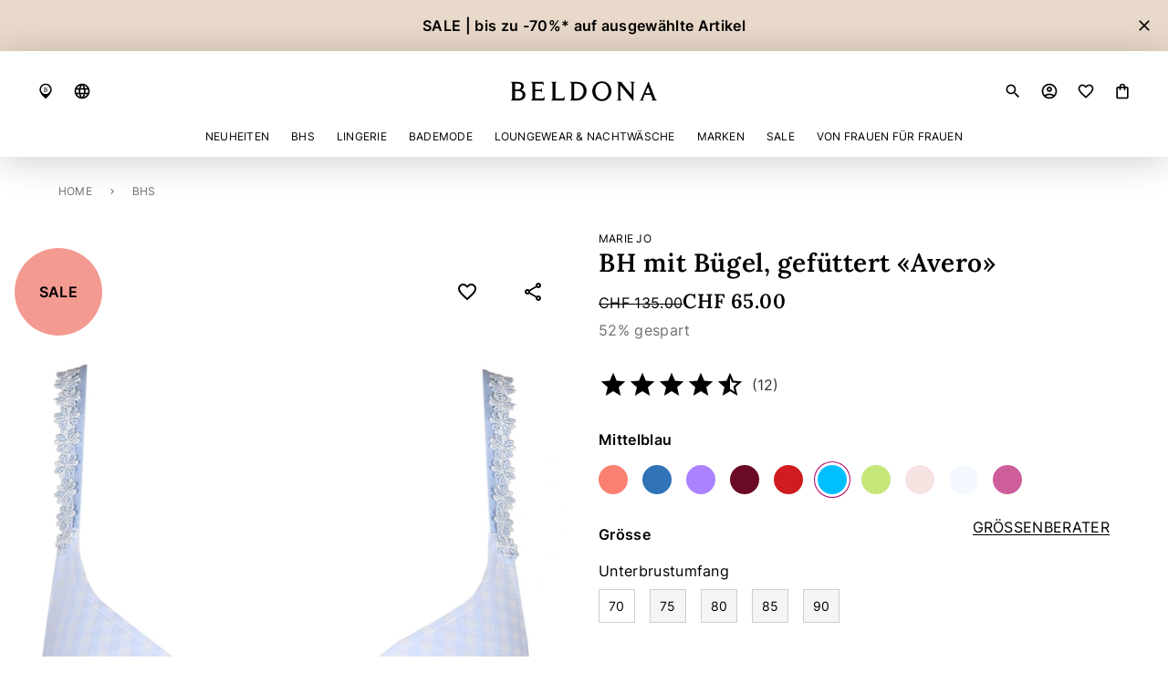

--- FILE ---
content_type: text/html;charset=UTF-8
request_url: https://www.beldona.com/ch/de/marken/marie-jo/bhs-bh-mit-buegel-gefuettert-avero-5113971194.html
body_size: 33026
content:
<!DOCTYPE html>
<html lang="de" class="styles-loading icons-loading">
<head>
<script>//common/scripts.isml</script>
<script defer src="/on/demandware.static/Sites-BD-Site/-/de_CH/v1768456971639/js/bootstrap.js"></script>
<script defer src="/on/demandware.static/Sites-BD-Site/-/de_CH/v1768456971639/js/main.js"></script>

    <script defer src="/on/demandware.static/Sites-BD-Site/-/de_CH/v1768456971639/js/productDetail.js"
        
    ></script>

    <script defer src="https://widget.reviews.io/product/dist.js"
        
    ></script>

    <script defer src="https://widget.reviews.io/rating-snippet/dist.js"
        
    ></script>

    <script defer src="/on/demandware.static/Sites-BD-Site/-/de_CH/v1768456971639/js/reviews.js"
        
    ></script>

    <script defer src="https://widget.reviews.io/polaris/build.js"
        
    ></script>



<meta charset=UTF-8>

<meta http-equiv="x-ua-compatible" content="ie=edge">

<meta name="viewport" content="width=device-width, initial-scale=1">



  <title>BH mit Bügel, gefüttert Avero von Marie Jo | BHs | Beldona AG</title>


    <meta name="description" content="Wussten Sie, dass jede Minute mehr als ein Marie Jo Avero verkauft wird? Ein Must-have, das immer und &uuml;berall passt! Marie Jo Avero Soft Sand ist eine zeitlose Interpretation der beliebten Serie."/>


    <meta name="keywords" content="Avero"/>




    
        <meta name="robots" content="index, follow">
    


<link rel="icon" type="image/png" href="/on/demandware.static/Sites-BD-Site/-/default/dwfee11c41/images/favicons/favicon-196x196.png" sizes="196x196" />
<link rel="icon" type="image/png" href="/on/demandware.static/Sites-BD-Site/-/default/dwc9c8590e/images/favicons/favicon-96x96.png" sizes="96x96" />
<link rel="icon" type="image/png" href="/on/demandware.static/Sites-BD-Site/-/default/dw34b21452/images/favicons/favicon-32x32.png" sizes="32x32" />
<link rel="icon" type="image/png" href="/on/demandware.static/Sites-BD-Site/-/default/dwe20b59d6/images/favicons/favicon-16x16.png" sizes="16x16" />
<link rel="icon" type="image/png" href="/on/demandware.static/Sites-BD-Site/-/default/dwbb68d8e4/images/favicons/favicon-128x128.png" sizes="128x128" />

<script>
    function iconsCheck() {
        if (document.fonts && !document.fonts.check('1rem "Material Icons Outlined"')) {
            document.fonts.load('1rem "Material Icons Outlined"').then(function () {
                document.documentElement.classList.remove('icons-loading')
            });
        } else {
            document.documentElement.classList.remove('icons-loading')
        }
    }
</script>

<link rel="preconnect" href="https://fonts.googleapis.com" />
<link rel="preconnect" href="https://fonts.gstatic.com" crossorigin />

<link
    rel="stylesheet"
    href="https://fonts.googleapis.com/css2?family=Material+Icons+Outlined&display=swap"
    media="print"
    onload="this.media='all';iconsCheck.call(this)"
/>

<link
    rel="stylesheet"
    href="https://fonts.googleapis.com/css2?family=Inter:wght@400;600&family=Lora:wght@600&display=swap"
    media="print"
    onload="this.media='all'"
/>

<link href="/on/demandware.static/Sites-BD-Site/-/default/dwde5ac6d5/fonts/Inter.woff2" rel="preload" as="font" type="font/woff2" crossorigin="anonymous"/>
<link href="/on/demandware.static/Sites-BD-Site/-/default/dwc82c350b/fonts/Lora.woff2" rel="preload" as="font" type="font/woff2" crossorigin="anonymous"/>

<style>
    @font-face {
        font-family: "Inter Variable";
        font-style: normal;
        font-weight: 100 900;
        font-display: swap;
        src: url("/on/demandware.static/Sites-BD-Site/-/default/dwde5ac6d5/fonts/Inter.woff2") format("woff2");
    }

    @font-face {
        font-family: "Lora Variable";
        font-style: normal;
        font-weight: 100 900;
        font-display: swap;
        src: url("/on/demandware.static/Sites-BD-Site/-/default/dwc82c350b/fonts/Lora.woff2") format("woff2");
    }

    @font-face {
        font-family: 'FontAwesome';
        font-style: normal;
        font-weight: 400;
        font-display: swap;
        src: url("/on/demandware.static/Sites-BD-Site/-/default/dw6d46f119/fonts/FontAwesome.woff2") format("woff2"),
            url("/on/demandware.static/Sites-BD-Site/-/default/dwfb09e480/fonts/FontAwesome.woff") format("woff");
    }
</style>

<style>*,:after,:before{box-sizing:border-box}html{font-family:sans-serif;line-height:1.15;-webkit-text-size-adjust:100%;-webkit-tap-highlight-color:rgba(0,0,0,0)}article,aside,figcaption,figure,footer,header,hgroup,main,nav,section{display:block}body{margin:0;font-family:Inter Variable,Inter,sans-serif;font-size:1rem;font-weight:400;line-height:1.5;color:#000;text-align:left;background-color:#fff}[tabindex="-1"]:focus{outline:0!important}hr{box-sizing:content-box;height:0;overflow:visible}h1,h2,h3,h4,h5,h6{margin-top:0;margin-bottom:.5rem}p{margin-top:0;margin-bottom:1rem}abbr[data-original-title],abbr[title]{text-decoration:underline;text-decoration:underline dotted;cursor:help;border-bottom:0;text-decoration-skip-ink:none}address{font-style:normal;line-height:inherit}address,dl,ol,ul{margin-bottom:1rem}dl,ol,ul{margin-top:0}ol ol,ol ul,ul ol,ul ul{margin-bottom:0}dt{font-weight:400}dd{margin-bottom:.5rem;margin-left:0}blockquote{margin:0 0 1rem}b,strong{font-weight:600}small{font-size:80%}sub,sup{position:relative;font-size:75%;line-height:0;vertical-align:baseline}sub{bottom:-.25em}sup{top:-.5em}a{color:inherit;text-decoration:none;background-color:transparent}@media not all and (pointer:coarse){a:hover{color:#b10065;text-decoration:none}}a:not([href]):not([tabindex]){color:inherit;text-decoration:none}@media not all and (pointer:coarse){a:not([href]):not([tabindex]):hover{color:inherit;text-decoration:none}}a:not([href]):not([tabindex]):focus{color:inherit;text-decoration:none;outline:0}code,kbd,pre,samp{font-family:SFMono-Regular,Menlo,Monaco,Consolas,Liberation Mono,Courier New,monospace;font-size:1em}pre{margin-top:0;margin-bottom:1rem;overflow:auto}figure{margin:0 0 1rem}img{border-style:none}img,svg{vertical-align:middle}svg{overflow:hidden}table{border-collapse:collapse}caption{padding-top:.75rem;padding-bottom:.75rem;color:#707070;text-align:left;caption-side:bottom}th{text-align:inherit}label{display:inline-block;margin-bottom:12px}button{border-radius:0}button:focus{outline:1px dotted;outline:5px auto -webkit-focus-ring-color}button,input,optgroup,select,textarea{margin:0;font-family:inherit;font-size:inherit;line-height:inherit}button,input{overflow:visible}button,select{text-transform:none}select{word-wrap:normal}[type=button],[type=reset],[type=submit],button{-webkit-appearance:button}[type=button]:not(:disabled),[type=reset]:not(:disabled),[type=submit]:not(:disabled),button:not(:disabled){cursor:pointer}[type=button]::-moz-focus-inner,[type=reset]::-moz-focus-inner,[type=submit]::-moz-focus-inner,button::-moz-focus-inner{padding:0;border-style:none}input[type=checkbox],input[type=radio]{box-sizing:border-box;padding:0}input[type=date],input[type=datetime-local],input[type=month],input[type=time]{-webkit-appearance:listbox}textarea{overflow:auto;resize:vertical}fieldset{min-width:0;padding:0;margin:0;border:0}legend{display:block;width:100%;max-width:100%;padding:0;margin-bottom:.5rem;font-size:1.5rem;line-height:inherit;color:inherit;white-space:normal}progress{vertical-align:baseline}[type=number]::-webkit-inner-spin-button,[type=number]::-webkit-outer-spin-button{height:auto}[type=search]{outline-offset:-2px;-webkit-appearance:none}[type=search]::-webkit-search-decoration{-webkit-appearance:none}::-webkit-file-upload-button{font:inherit;-webkit-appearance:button}output{display:inline-block}summary{display:list-item;cursor:pointer}template{display:none}.d-none,[hidden]{display:none!important}.d-inline{display:inline!important}.d-inline-block{display:inline-block!important}.d-block{display:block!important}.d-table{display:table!important}.d-table-row{display:table-row!important}.d-table-cell{display:table-cell!important}.d-flex{display:flex!important}.d-inline-flex{display:inline-flex!important}@media(min-width:576px){.d-sm-none{display:none!important}.d-sm-inline{display:inline!important}.d-sm-inline-block{display:inline-block!important}.d-sm-block{display:block!important}.d-sm-table{display:table!important}.d-sm-table-row{display:table-row!important}.d-sm-table-cell{display:table-cell!important}.d-sm-flex{display:flex!important}.d-sm-inline-flex{display:inline-flex!important}}@media(min-width:767px){.d-md-none{display:none!important}.d-md-inline{display:inline!important}.d-md-inline-block{display:inline-block!important}.d-md-block{display:block!important}.d-md-table{display:table!important}.d-md-table-row{display:table-row!important}.d-md-table-cell{display:table-cell!important}.d-md-flex{display:flex!important}.d-md-inline-flex{display:inline-flex!important}}@media(min-width:1024px){.d-lg-none{display:none!important}.d-lg-inline{display:inline!important}.d-lg-inline-block{display:inline-block!important}.d-lg-block{display:block!important}.d-lg-table{display:table!important}.d-lg-table-row{display:table-row!important}.d-lg-table-cell{display:table-cell!important}.d-lg-flex{display:flex!important}.d-lg-inline-flex{display:inline-flex!important}}@media(min-width:1200px){.d-xl-none{display:none!important}.d-xl-inline{display:inline!important}.d-xl-inline-block{display:inline-block!important}.d-xl-block{display:block!important}.d-xl-table{display:table!important}.d-xl-table-row{display:table-row!important}.d-xl-table-cell{display:table-cell!important}.d-xl-flex{display:flex!important}.d-xl-inline-flex{display:inline-flex!important}}@media(min-width:1460px){.d-xxl-none{display:none!important}.d-xxl-inline{display:inline!important}.d-xxl-inline-block{display:inline-block!important}.d-xxl-block{display:block!important}.d-xxl-table{display:table!important}.d-xxl-table-row{display:table-row!important}.d-xxl-table-cell{display:table-cell!important}.d-xxl-flex{display:flex!important}.d-xxl-inline-flex{display:inline-flex!important}}@media print{.d-print-none{display:none!important}.d-print-inline{display:inline!important}.d-print-inline-block{display:inline-block!important}.d-print-block{display:block!important}.d-print-table{display:table!important}.d-print-table-row{display:table-row!important}.d-print-table-cell{display:table-cell!important}.d-print-flex{display:flex!important}.d-print-inline-flex{display:inline-flex!important}}.position-static{position:static!important}.position-relative{position:relative!important}.position-absolute{position:absolute!important}.position-fixed{position:fixed!important}.position-sticky{position:sticky!important}.fixed-top{top:0}.fixed-bottom,.fixed-top{position:fixed;right:0;left:0;z-index:1030}.fixed-bottom{bottom:0}@supports(position:sticky){.sticky-top{position:sticky;top:0;z-index:1020}}.material-icons-outlined{height:1em;overflow:hidden;width:1em}.icons-loading .material-icons-outlined{visibility:hidden}.material-icons-outlined.md-16{font-size:16px}.material-icons-outlined.md-18{font-size:18px}.material-icons-outlined.md-20{font-size:20px}.material-icons-outlined.md-22{font-size:22px}.material-icons-outlined.md-24{font-size:24px}.material-icons-outlined.md-32{font-size:32px}.material-icons-outlined.md-36{font-size:36px}.material-icons-outlined.md-48{font-size:48px}.material-icons-outlined.active{color:#b10065}*{letter-spacing:.02em}body{overflow-x:hidden;overflow-y:scroll}ol,ul{list-style:none;padding:0}.skip{position:absolute;left:0;right:0;top:-4.2em;margin:0 auto;overflow:hidden;padding:1em 1.5em;background:#fff;transition:all .2s ease-in-out;width:fit-content}.skip:active,.skip:focus,.skip:hover{top:1rem;z-index:10000000}.btn-link{background:none;border:0;border-radius:0;color:inherit;padding:0;text-align:inherit}@media not all and (pointer:coarse){.btn-link:hover{color:#b10065;text-decoration:none}}.btn-link:active,.btn-link:focus{outline:1px solid #b10065;outline-offset:1px;text-decoration:none}@media(max-width:1023.98px){.btn-link:active,.btn-link:focus{outline:0}}.wishlist-icon:before{content:"favorite_border"}.wishlist-icon.active:before{content:"favorite"}.nav-bar{justify-content:center;margin-bottom:0}.dropdown-menu,.site-search{display:none}.styles-loading #footercontent,.styles-loading #maincontent{visibility:hidden}@media(max-width:1199.98px){.main-menu{background-color:transparent;bottom:0;left:0;overflow:hidden;pointer-events:none;position:fixed;top:0;transition:.5s cubic-bezier(0,1,.5,1);transition-property:visibility,background-color;visibility:hidden;width:100%;z-index:4}.main-menu.show{background-color:rgba(0,0,0,.4);pointer-events:auto;transition-delay:0s,0s;visibility:visible}}@media(max-width:766.98px){.main-menu.show{width:100%}}@media(min-width:1200px){.main-menu{margin:0 auto;max-width:1440px;transition:opacity .1s ease .1s,margin .2s linear}}@media(max-width:1199.98px){.main-menu-panel{background:#fff;max-width:496px;overflow:hidden;transform:translateX(-100%);transition:transform .5s cubic-bezier(0,1,.5,1)}.show>.main-menu-panel{transform:translateX(0)}}.main-menu .close-menu{box-shadow:0 4px 40px rgba(0,0,0,.2);padding:20px 16px;z-index:2}@media(max-width:1199.98px){.main-menu .nav{height:calc(100% - 64px);position:relative}}@media(max-width:1199.98px){.main-menu .nav-group{overflow:auto}}@media(max-width:1199.98px){.main-menu .nav-bar{padding:48px 0}}@media(max-width:766.98px){.main-menu .nav-bar{padding:40px 0}}.main-menu .nav-link{align-items:center;cursor:pointer;display:flex;font-size:.75rem;line-height:1;padding:0;text-transform:uppercase;white-space:normal}@media(min-width:1200px){.main-menu .nav-link{margin:10px 12px;min-height:1.5rem;text-align:center}}@media(max-width:1199.98px){.main-menu .nav-link{font-size:1.5rem;margin:12px 16px}}@media(max-width:766.98px){.main-menu .nav-link{font-size:1.25rem;margin:14px 16px}}.main-menu .nav-link.highlight{color:#e0004d}.main-menu .show>.nav-link{color:#b10065}@media(max-width:1199.98px){.main-menu .nav-link-small{font-size:.875rem;margin:14px 16px}}@media(max-width:766.98px){.main-menu .nav-link-small{margin:10px 16px}}@media(max-width:1199.98px){.main-menu .login-links{margin-top:34px}}@media(max-width:766.98px){.main-menu .login-links{margin-top:30px}}.main-menu .user-message{padding-left:8px}.main-menu .dropdown-teaser{max-width:100%;position:relative}@media(max-width:1199.98px){.main-menu .dropdown-teaser{margin-top:36px}}@media(max-width:766.98px){.main-menu .dropdown-teaser{margin-top:28px}}.main-menu .dropdown-teaser:after{position:absolute;content:"";height:100%;width:100%;background:linear-gradient(180deg,hsla(0,0%,7%,0) 50.26%,hsla(0,0%,7%,.64));left:0;top:0}.main-menu .dropdown-teaser img{width:100%}.main-menu .teaser-img-content{position:absolute;bottom:16px;left:16px;color:#fff;z-index:1;font-family:Lora Variable,Lora,serif;font-size:1rem}@media(max-width:1199.98px){.main-menu .teaser-img-content{font-size:1.5rem;font-weight:500}}@media(max-width:766.98px){.main-menu .teaser-img-content{font-size:1.125rem;font-weight:600}}@media not all and (pointer:coarse){.main-menu .dropdown-toggle:hover{color:#b10065}}@media(max-width:1199.98px){.main-menu .dropdown-toggle:after{content:"chevron_right";direction:ltr;display:inline-block;font-family:Material Icons Outlined;-webkit-font-feature-settings:"liga";font-size:1.5rem;-webkit-font-smoothing:antialiased;font-style:normal;font-weight:400;letter-spacing:normal;line-height:1;overflow:hidden;text-transform:none;white-space:nowrap;width:1em;word-wrap:normal;border:0;margin:-4px 0 -4px auto}.icons-loading .main-menu .dropdown-toggle:after{visibility:hidden}}@media(min-width:1200px){.main-menu .dropdown-toggle:after{content:none}}.main-menu .dropdown-menu{border:0;color:#000;line-height:1;overflow:auto;width:100%}@media(max-width:1199.98px){.main-menu .dropdown-menu{display:block;height:100%;left:-100%;padding:48px 0;top:0;transition:.5s cubic-bezier(0,1,.5,1);z-index:1}.main-menu .dropdown-menu.show{left:0}}@media(max-width:766.98px){.main-menu .dropdown-menu{padding-top:40px}}@media(min-width:1200px){.main-menu .dropdown-menu{box-shadow:0 50vh 10vh 40vh rgba(0,0,0,.4);max-height:calc(100vh - 165px);padding:40px 0;z-index:-1}}@media(max-width:1199.98px){.main-menu .dropdown-container{padding:0 16px}}@media(min-width:1200px){.main-menu .dropdown-content{background:#f5f5f5;box-shadow:50vw 0 0 50vw #f5f5f5;padding-left:32px}.main-menu .dropdown-content:before{content:"\A0";display:block}}.main-menu .dropdown-caption,.main-menu .dropdown-content:before{font-weight:700;font-size:1.5rem;margin-bottom:50px}@media(max-width:766.98px){.main-menu .dropdown-caption,.main-menu .dropdown-content:before{font-size:1.25rem;margin-bottom:40px}}@media(min-width:1200px){.main-menu .dropdown-caption,.main-menu .dropdown-content:before{margin-bottom:32px;font-weight:600;font-size:1rem;line-height:1.5}}@media(max-width:1199.98px){.main-menu .dropdown-column{margin-bottom:36px}.main-menu .dropdown-column:last-child{margin-bottom:0}}.main-menu .dropdown-mainitem{margin-bottom:24px;margin-top:24px}.main-menu .dropdown-mainitem:first-child{margin-top:0}@media(min-width:1200px){.main-menu .dropdown-mainitem{margin-bottom:16px;margin-top:20px}.main-menu .dropdown-mainitem:last-child{margin-bottom:0}}.main-menu .dropdown-item{margin:28px 0 28px 16px;white-space:normal}.main-menu .dropdown-item,.main-menu .dropdown-item:active,.main-menu .dropdown-item:focus{background:none;color:inherit}@media(min-width:1200px){.main-menu .dropdown-item{margin-bottom:20px;margin-top:0}.main-menu .dropdown-item:last-child{margin-bottom:0}}.main-menu .dropdown-label{color:#707070;font-size:.875rem;margin-bottom:20px;margin-top:32px}.main-menu .dropdown-label:first-child{margin-top:0}.main-menu .dropdown-label:last-child{margin-bottom:0}.main-menu .dropdown-title{display:inline-block;font-size:1.5rem}@media(max-width:766.98px){.main-menu .dropdown-title{font-size:1.25rem}}@media(min-width:1200px){.main-menu .dropdown-title{font-size:1rem}}.main-menu .dropdown-link{display:inline-block}@media(min-width:1200px){.main-menu .dropdown-link{font-size:.875rem}}.main-menu .dropdown-close{position:absolute;right:40px;top:36px;z-index:1}.main-menu .dropdown-navbar{margin-bottom:40px}@media(min-width:767px){.main-menu .dropdown-navbar{margin-bottom:50px}}.main-menu .dropdown-tabs{margin-top:52px}@media(min-width:767px){.main-menu .dropdown-tabs{margin-top:60px}}.main-menu .close-button{font-size:.75rem}.header{position:relative;position:sticky;top:0;z-index:3}.header-inner{background:#fff;box-shadow:0 4px 40px rgba(0,0,0,.2);max-height:200px;position:relative;transition:max-height .3s ease}.header-container{align-items:center;display:flex;justify-content:space-between;margin:0 auto;max-width:1440px;padding:16px}@media(min-width:1200px){.header-container{padding:32px 40px 16px}}.header-logo,.header-logo:active,.header-logo:focus,.header-logo:hover{color:currentColor}.header-logo svg{display:block;height:20px;width:auto}@media(max-width:766.98px){.header-logo svg{height:13px}}@media(min-width:1200px){.header-logo svg{height:24px}}.header-top-left,.header-top-right{align-items:center;display:flex;flex:1}.header-top-right{justify-content:flex-end}.header-icon-left{margin-right:20px}.header-icon-right{margin-left:20px}.header-icon-link{display:flex}@-moz-document url-prefix(){.header-icon-link{display:inline}.header-icon-link svg{max-width:1em}}.header-dropdown:focus{outline:1px solid #b10065;outline-offset:1px}.header-dropdown .dropdown-menu{left:50%;margin-left:-4rem}.header-dropdown .dropdown-menu:before{bottom:100%;content:"";height:20px;left:0;position:absolute;right:0}.header-dropdown .dropdown-item{float:left;margin:16px;width:auto}.header-dropdown-toggle{cursor:pointer}.header-dropdown-toggle.active,.show>.header-dropdown-toggle{color:#b10065;align-items:center}.header-banner{color:#000;overflow:hidden;background-color:#809997}.header-banner .banner-close{display:flex;color:inherit;outline:0;border:0;padding:0;opacity:1;position:absolute;right:16px;text-shadow:none;top:calc(50% - 10px);background:none}@media(max-width:766.98px){.header-banner .banner-close{top:0}}.header-banner .banner-close:focus{outline:1px solid currentColor}.header-banner P{margin-top:1rem}@media(max-width:766.98px){.header-banner P{padding-right:32px}}.header svg{display:block}.checkout-header{display:flex;justify-content:center;padding:24px 0;box-shadow:0 4px 40px rgba(0,0,0,.2)}@media(min-width:767px)and (max-width:1023.98px){.checkout-header{padding:22px 0}}.cookie-warning-messaging.cookie-warning{position:fixed;bottom:0;left:50%;transform:translate(-50%);text-align:center;display:none}.valid-cookie-warning{background-color:#707070;color:#fff;white-space:nowrap}.valid-cookie-warning p{margin-top:0;margin-bottom:.2em;padding-right:2em}.minicart,.minicart-link{position:relative}.minicart-link{align-items:center}.minicart-link.hasproducts:after{background:#b10065;border:1px solid #fff;border-radius:100%;content:"";height:8px;left:13px;position:absolute;top:1px;width:8px}.minicart-quantity{font-size:.75rem;line-height:1;margin-left:4px}.minicart-quantity:before{content:"("}.minicart-quantity:after{content:")"}.minicart-popover{display:none}</style>



<script>
    var stylesLeft = 3.0;

    function stylesCheck() {
        this.media = 'all';
        stylesLeft--;
        if (!stylesLeft) {
            document.documentElement.classList.remove('styles-loading');
        }
    }
</script>

<link
    rel="stylesheet"
    href="/on/demandware.static/Sites-BD-Site/-/de_CH/v1768456971639/css/bootstrap.css"
    media="print"
    onload="stylesCheck.call(this)"
/>
<link
    rel="stylesheet"
    href="/on/demandware.static/Sites-BD-Site/-/de_CH/v1768456971639/css/global.css"
    media="print"
    onload="stylesCheck.call(this)"
/>


    <link
        rel="stylesheet"
        href="/on/demandware.static/Sites-BD-Site/-/de_CH/v1768456971639/css/product/detail.css"
        media="print"
        onload="stylesCheck.call(this)"
        
    />




    <meta name="google-site-verification" content="google-site-verification" />










    


    
        
        
            <link rel="alternate" hreflang="x-default" href="https://www.beldona.com/ch/de/marken/marie-jo/bhs-bh-mit-buegel-gefuettert-avero-5113971194.html" />
        
        <link rel="alternate" hreflang="de" href="https://www.beldona.com/ch/de/marken/marie-jo/bhs-bh-mit-buegel-gefuettert-avero-5113971194.html" />
    
        
        
        <link rel="alternate" hreflang="it" href="https://www.beldona.com/ch/it/marche/marie-jo/reggiseni-reggiseno-con-ferretto-imbottito-avero-5113971194.html" />
    
        
        
        <link rel="alternate" hreflang="fr" href="https://www.beldona.com/ch/fr/marques/marie-jo/soutiens-gorges-soutien-gorge-avec-armatures-rembourre-avero-5113971194.html" />
    



<script>
    var pageAction = 'productshow';
    window.dataLayer = window.dataLayer || [];
    dataLayer.push({"event":"view_item","ecommerce":{"currency":"CHF","value":"65.00","items":[{"item_name":"Avero","affiliation":"BD Store","currency":"CHF","discount":70,"item_brand":"Marie Jo","item_category":"BHs","price":"65.00","quantity":1,"item_id":"5113971194","item_old_id":"102001020139461M","item_master":"2486567427","item_old_master":"10200102010557","index":0}]}}); 
</script>


<script>
    window.dataLayer = window.dataLayer || [];
    dataLayer.push({"environment":"production","demandwareID":"abUVfs57iMo5XymiQo3x6hqJGH","loggedInState":false,"locale":"de_CH","currency":"CHF","pageLanguage":"en_US","registered":false,"email":"","emailHash":"","user_id":""});
</script>


<!-- Google Tag Manager -->
<script>(function(w,d,s,l,i){w[l]=w[l]||[];w[l].push({'gtm.start':new Date().getTime(),event:'gtm.js'});var f=d.getElementsByTagName(s)[0],j=d.createElement(s);j.async=true;j.src="https://s.beldona.com/37tuduglxnqx.js?"+i;f.parentNode.insertBefore(j,f);})(window,document,'script','dataLayer','cyh96v=aWQ9R1RNLU44S1o4VzI%3D&page=2');</script>
<!-- End Google Tag Manager -->


<script defer src="/on/demandware.static/Sites-BD-Site/-/de_CH/v1768456971639/js/tagmanager.js"></script><!-- Marketing Cloud Analytics -->
<script defer type="text/javascript" src="//510005334.collect.igodigital.com/collect.js"></script>
<!-- End Marketing Cloud Analytics -->



<link rel="canonical" href="https://www.beldona.com/ch/de/marken/marie-jo/bhs-bh-mit-buegel-gefuettert-avero-2486567427.html"/>
<meta property="og:url" content="https://www.beldona.com/ch/de/marken/marie-jo/bhs-bh-mit-buegel-gefuettert-avero-2486567427.html" />


<meta property="og:image" content="https://beldona-iview.novomind.com/iview/2555058_MP.jpg" />

<meta property="og:title" content="BH mit B&uuml;gel, gef&uuml;ttert Avero von Marie Jo | BHs | Beldona AG" />
<meta property="og:type" content="website" />
<script type="text/javascript">//<!--
/* <![CDATA[ (head-active_data.js) */
var dw = (window.dw || {});
dw.ac = {
    _analytics: null,
    _events: [],
    _category: "",
    _searchData: "",
    _anact: "",
    _anact_nohit_tag: "",
    _analytics_enabled: "true",
    _timeZone: "Europe/Zurich",
    _capture: function(configs) {
        if (Object.prototype.toString.call(configs) === "[object Array]") {
            configs.forEach(captureObject);
            return;
        }
        dw.ac._events.push(configs);
    },
	capture: function() { 
		dw.ac._capture(arguments);
		// send to CQ as well:
		if (window.CQuotient) {
			window.CQuotient.trackEventsFromAC(arguments);
		}
	},
    EV_PRD_SEARCHHIT: "searchhit",
    EV_PRD_DETAIL: "detail",
    EV_PRD_RECOMMENDATION: "recommendation",
    EV_PRD_SETPRODUCT: "setproduct",
    applyContext: function(context) {
        if (typeof context === "object" && context.hasOwnProperty("category")) {
        	dw.ac._category = context.category;
        }
        if (typeof context === "object" && context.hasOwnProperty("searchData")) {
        	dw.ac._searchData = context.searchData;
        }
    },
    setDWAnalytics: function(analytics) {
        dw.ac._analytics = analytics;
    },
    eventsIsEmpty: function() {
        return 0 == dw.ac._events.length;
    }
};
/* ]]> */
// -->
</script>
<script type="text/javascript">//<!--
/* <![CDATA[ (head-cquotient.js) */
var CQuotient = window.CQuotient = {};
CQuotient.clientId = 'bfqt-BD';
CQuotient.realm = 'BFQT';
CQuotient.siteId = 'BD';
CQuotient.instanceType = 'prd';
CQuotient.locale = 'de_CH';
CQuotient.fbPixelId = '__UNKNOWN__';
CQuotient.activities = [];
CQuotient.cqcid='';
CQuotient.cquid='';
CQuotient.cqeid='';
CQuotient.cqlid='';
CQuotient.apiHost='api.cquotient.com';
/* Turn this on to test against Staging Einstein */
/* CQuotient.useTest= true; */
CQuotient.useTest = ('true' === 'false');
CQuotient.initFromCookies = function () {
	var ca = document.cookie.split(';');
	for(var i=0;i < ca.length;i++) {
	  var c = ca[i];
	  while (c.charAt(0)==' ') c = c.substring(1,c.length);
	  if (c.indexOf('cqcid=') == 0) {
		CQuotient.cqcid=c.substring('cqcid='.length,c.length);
	  } else if (c.indexOf('cquid=') == 0) {
		  var value = c.substring('cquid='.length,c.length);
		  if (value) {
		  	var split_value = value.split("|", 3);
		  	if (split_value.length > 0) {
			  CQuotient.cquid=split_value[0];
		  	}
		  	if (split_value.length > 1) {
			  CQuotient.cqeid=split_value[1];
		  	}
		  	if (split_value.length > 2) {
			  CQuotient.cqlid=split_value[2];
		  	}
		  }
	  }
	}
}
CQuotient.getCQCookieId = function () {
	if(window.CQuotient.cqcid == '')
		window.CQuotient.initFromCookies();
	return window.CQuotient.cqcid;
};
CQuotient.getCQUserId = function () {
	if(window.CQuotient.cquid == '')
		window.CQuotient.initFromCookies();
	return window.CQuotient.cquid;
};
CQuotient.getCQHashedEmail = function () {
	if(window.CQuotient.cqeid == '')
		window.CQuotient.initFromCookies();
	return window.CQuotient.cqeid;
};
CQuotient.getCQHashedLogin = function () {
	if(window.CQuotient.cqlid == '')
		window.CQuotient.initFromCookies();
	return window.CQuotient.cqlid;
};
CQuotient.trackEventsFromAC = function (/* Object or Array */ events) {
try {
	if (Object.prototype.toString.call(events) === "[object Array]") {
		events.forEach(_trackASingleCQEvent);
	} else {
		CQuotient._trackASingleCQEvent(events);
	}
} catch(err) {}
};
CQuotient._trackASingleCQEvent = function ( /* Object */ event) {
	if (event && event.id) {
		if (event.type === dw.ac.EV_PRD_DETAIL) {
			CQuotient.trackViewProduct( {id:'', alt_id: event.id, type: 'raw_sku'} );
		} // not handling the other dw.ac.* events currently
	}
};
CQuotient.trackViewProduct = function(/* Object */ cqParamData){
	var cq_params = {};
	cq_params.cookieId = CQuotient.getCQCookieId();
	cq_params.userId = CQuotient.getCQUserId();
	cq_params.emailId = CQuotient.getCQHashedEmail();
	cq_params.loginId = CQuotient.getCQHashedLogin();
	cq_params.product = cqParamData.product;
	cq_params.realm = cqParamData.realm;
	cq_params.siteId = cqParamData.siteId;
	cq_params.instanceType = cqParamData.instanceType;
	cq_params.locale = CQuotient.locale;
	
	if(CQuotient.sendActivity) {
		CQuotient.sendActivity(CQuotient.clientId, 'viewProduct', cq_params);
	} else {
		CQuotient.activities.push({activityType: 'viewProduct', parameters: cq_params});
	}
};
/* ]]> */
// -->
</script>


   <script type="application/ld+json">
        {"@context":"https://schema.org/","@type":"Product","name":"Marie Jo – BH mit Bügel, gefüttert «Avero»","description":"Wussten Sie, dass jede Minute mehr als ein Marie Jo Avero verkauft wird? Ein Must-have, das immer und überall passt! Marie Jo Avero Soft Sand ist eine zeitlose Interpretation der beliebten Serie","mpn":"5113971194","sku":"5113971194","brand":{"@type":"Brand","name":"Marie Jo"},"image":["https://beldona-iview.novomind.com/iview/2555058_MP.jpg","https://beldona-iview.novomind.com/iview/2555058_OT_F.jpg","https://beldona-iview.novomind.com/iview/2555058_OT_B.jpg","https://beldona-iview.novomind.com/iview/2555058_DP.jpg"],"offers":{"url":"https://www.beldona.com/ch/de/marken/marie-jo/bhs-bh-mit-buegel-gefuettert-avero-5113971194.html","@type":"Offer","priceCurrency":"CHF","price":"65.00","availability":"https://schema.org/InStock","deliveryLeadTime":"In 2–3 Werktagen","shippingDetails":{"@type":"OfferShippingDetails","deliveryTime":{"@type":"ShippingDeliveryTime","handlingTime":{"@type":"QuantitativeValue","minValue":2,"maxValue":3,"unitCode":"DAY"}}}},"color":"Mittelblau","size":"70–90A–E","itemCondition":"https://schema.org/NewCondition"}
    </script>


</head>
<body>

<div class="page" data-action="Product-Show" data-querystring="pid=5113971194" >







<a href="#maincontent" class="skip" aria-label="Zum Hauptinhalt">Zum Hauptinhalt</a>
<a href="#footercontent" class="skip" aria-label="Zum Footerinhalt">Zum Footerinhalt</a>

<div class="header-banner d-none">
    <div class="container text-center position-relative">
        
	 


	
    
        <style>
    .header-banner {
        color: #00000;
        background-color:  #E9D9CA}
    </style>
    
      <p><a href="https://www.beldona.com/ch/de/sale/winter-sale/"><b>SALE | bis zu -70%* auf ausgewählte Artikel</b></a></p>

    <button type="button" class="banner-close" aria-label="Close">
        <span class="material-icons-outlined md-20" aria-hidden="true">close</span>
    </button>
    

 
	
    </div>
</div>

<header class="header" id="pageheader">
    <div class="header-inner">
        <div class="header-container navbar-header">
            <div class="header-top-left">
                <button class="header-icon-left btn-link navbar-toggler no-focus d-xl-none" type="button" aria-controls="sg-navbar-collapse"
                    aria-expanded="false" aria-label="Toggle navigation">
                    
                    <svg width="32" height="32" viewBox="0 0 32 32" fill="currentColor" focusable="false">
	<path d="M0 24H24V21.3333H0V24ZM0 17.3333H16V14.6667H0V17.3333ZM0 8V10.6667H24V8H0Z" fill="currentColor"/>
</svg>
                </button>

                <div class="header-icon-left d-none d-xl-block">
                    <a
                        class="header-icon-link material-icons-outlined md-20"
                        href="/ch/de/stores/?showMap=true&amp;horizontalView=true&amp;isForm=true"
                        title="Filialsuche"
                    >
                        <svg class="w-100 h-100" viewBox="0 0 24 24" fill="currentColor" focusable="false">
    <path d="M12,2c-4.2,0-8,3.22-8,8.2c0,3.32,2.67,7.25,8,11.8c5.33-4.55,8-8.48,8-11.8C20,5.22,16.2,2,12,2z M12,15.75
        c-3.31,0-6-2.69-6-6s2.69-6,6-6s6,2.69,6,6S15.31,15.75,12,15.75z"/>
    <path d="M11.06,9.21h0.72C12.29,9.2,13,9.08,13,8.17c0-0.81-0.63-0.87-1.38-0.87h-0.57v1.91H11.06L11.06,9.21z M11.06,9.76v2.35
        h0.75c0.85,0,1.66-0.07,1.66-1.2c0-0.95-0.69-1.14-1.44-1.14H11.06L11.06,9.76z M9.61,12.75v-0.03c0.16-0.06,0.53-0.25,0.53-0.63
        V7.41c0-0.4-0.37-0.57-0.53-0.63V6.75h2.11c0.63,0,2.16,0.07,2.16,1.39c0,0.62-0.45,1.01-0.81,1.22c0.41,0.15,1.32,0.53,1.34,1.53
        c0.01,0.66-0.4,1.86-2.3,1.86H9.61z"/>
</svg>

                    </a>
                </div>

                <div class="header-icon-left d-none d-xl-block">
                    
    <div class="header-dropdown dropdown country-selector" data-url="/on/demandware.store/Sites-BD-Site/de_CH/Page-SetLocale" tabindex="0">
        <span
            class="header-dropdown-toggle d-flex"
            id="dropdownCountrySelector"
            data-toggle="dropdown"
            aria-haspopup="true"
            aria-expanded="false"
            role="button"
        >
            <span class="material-icons-outlined md-20" title="Sprachauswahl">language</span>
        </span>
        <div class="dropdown-menu dropdown-country-selector" aria-labelledby="dropdownCountrySelector">
            <a class="dropdown-item text-capitalize active" href="https://www.beldona.com/ch/de/marken/marie-jo/bhs-bh-mit-buegel-gefuettert-avero-5113971194.html" data-locale="de_CH" data-currencyCode="CHF" >
                Deutsch
            </a>
            
                <a class="dropdown-item text-capitalize" href="https://www.beldona.com/ch/fr/marques/marie-jo/soutiens-gorges-soutien-gorge-avec-armatures-rembourre-avero-5113971194.html" data-locale="fr_CH" data-currencyCode="CHF" >
                    fran&ccedil;ais
                </a>
            
                <a class="dropdown-item text-capitalize" href="https://www.beldona.com/ch/it/marche/marie-jo/reggiseni-reggiseno-con-ferretto-imbottito-avero-5113971194.html" data-locale="it_CH" data-currencyCode="CHF" >
                    italiano
                </a>
            
        </div>
    </div>


                </div>
            </div>

            <div class="header-top-center">
                <a class="header-logo d-block"
                    href="/ch/de/"
                    title="Beldona"
                    tabindex="-1"
                >
                    
    
    <div class="content-asset"><!-- dwMarker="content" dwContentID="f4fc14135c89e792593564cfbb" -->
        <svg width="219" viewBox="0 0 219 32" fill="none" xmlns="http://www.w3.org/2000/svg" style="max-width:100%;" title="Beldona Logo">
<path d="M8.61311 13.6H11.8848C14.2216 13.5333 17.4265 13 17.4265 8.86666C17.4265 5.19999 14.5555 4.93333 11.1503 4.93333H8.54634V13.6H8.61311ZM8.61311 16.0667V26.7333H12.0183C15.8909 26.7333 19.5631 26.4 19.5631 21.2667C19.5631 16.9333 16.425 16.0667 13.0198 16.0667H8.61311ZM2.00305 29.6667V29.5333C2.7375 29.2667 4.40671 28.4 4.40671 26.6667V5.39999C4.40671 3.59999 2.7375 2.79999 2.00305 2.53333V2.39999H11.6177C14.4887 2.39999 21.4326 2.73333 21.4326 8.73333C21.4326 11.5333 19.3628 13.3333 17.7604 14.2667C19.6299 14.9333 23.7695 16.6667 23.8363 21.2C23.9031 24.2 22.0335 29.6667 13.3537 29.6667H2.00305Z" fill="currentColor"/>
<path d="M38.1915 26.8H47.0049C48.6073 26.8 49.4086 26.8 50.9442 24.9333L51.879 23.8667H52.0793L51.3448 29.7333H31.5814V29.6C32.3159 29.3333 33.9851 28.4667 33.9851 26.7333V5.40001C33.9851 3.60001 32.3159 2.80001 31.5814 2.53334V2.40001H50.2098L50.3433 7.60001H50.2098L49.9427 7.13334L49.4753 6.33334C48.8076 5.33334 48.5406 4.93334 47.8729 4.93334H38.1915V13.6H45.3357C46.404 13.5333 46.6043 13.5333 47.2052 12.7333L48.0064 11.5333H48.0732V18.1333H47.9397L47.1384 17C46.5375 16.2 46.3372 16.1333 45.2689 16.1333H38.1247L38.1915 26.8ZM67.9034 2.33334H70.2403V2.40001C69.5726 2.60001 67.6363 3.40001 67.6363 5.33334V26.7333L76.3829 26.8C77.9854 26.8 78.7866 26.8 80.3223 24.9333L81.257 23.8H81.4573L80.7229 29.6667H61.0262V29.5333C61.7607 29.2667 63.4299 28.4 63.4299 26.6667V5.33334C63.4299 3.40001 61.4268 2.60001 60.8259 2.40001V2.33334H67.9034Z" fill="currentColor"/>
<path d="M95.1448 26.8V4.99999H98.8171C106.896 4.99999 108.899 12.2 108.899 15.4667C108.899 20.8 105.761 26.2667 99.0841 26.8H95.1448ZM100.954 2.53333C100.219 2.46666 99.4848 2.39999 98.7503 2.39999H88.468V2.46666C89.1357 2.66666 91.0719 3.46666 91.0719 5.39999V26.6667C91.0719 28.4667 89.4027 29.2667 88.6683 29.5333V29.6667H98.1494C108.899 29.6667 113.373 21.9333 113.373 15.5333C113.239 12.3333 111.503 3.59999 100.954 2.53333ZM135.339 1.59999C144.353 1.33333 149.561 9.13333 149.695 15.6667C149.895 23.9333 143.418 30.4667 136.007 30.4667H135.273C127.861 30.4667 121.385 23.9333 121.585 15.6667C121.785 9.19999 126.927 1.33333 135.94 1.59999H135.339ZM135.606 4.13333C130.332 4.13333 126.125 8.66666 126.125 15.5333C126.125 23.7333 131.266 27.7333 135.673 27.7333H135.74C140.147 27.7333 145.288 23.7333 145.288 15.5333C145.288 8.66666 141.081 4.13333 135.807 4.13333H135.606Z" fill="currentColor"/>
<path d="M181.81 30.2667V30.4H181.476L162.648 7.46667V26.6667C162.648 28.6 164.584 29.4 165.252 29.6V29.7333H157.106V29.6C157.84 29.4 159.71 28.6 159.71 26.7333V5.40001C159.71 3.46667 157.707 2.66667 157.106 2.46667V2.40001H163.849L179.206 21.0667L179.273 8.33334V5.46667C179.273 3.53334 177.27 2.73334 176.669 2.53334V2.46667H184.481V2.53334C183.813 2.73334 181.877 3.53334 181.877 5.46667V30.2667H181.81ZM195.631 28.5333C196.032 28.8 197.434 29.5333 197.434 29.5333V29.6667H190.624V29.5333C190.624 29.5333 191.692 29.2 192.426 28.3333C192.693 28 192.96 27.6667 193.161 27.2C193.227 27.0667 193.495 26.4667 193.628 26.0667C194.162 24.8 195.231 22.2 195.297 22.0667L203.91 1.60001H203.977L213.725 26.8667L213.792 27C214.66 29 216.93 29.6 216.93 29.6V29.6667H207.783V29.6C207.783 29.6 209.719 29 209.719 28.2C209.719 28.2 209.786 28 209.586 27.3333C209.519 27.0667 207.85 22.5333 207.382 21.4H198.302L195.698 27.6C195.631 27.7333 195.564 27.9333 195.431 28.1333C195.364 28.4667 195.631 28.5333 195.631 28.5333ZM199.437 18.8667H206.514L203.176 10L199.437 18.8667Z" fill="currentColor"/>
</svg>
    </div> <!-- End content-asset -->



                </a>
            </div>

            <div class="header-top-right">
                <div class="header-icon-right">
                    <button class="btn-link d-flex js-search">
                        <span class="material-icons-outlined md-20" title="Suche">search</span>
                    </button>
                    <div class="site-search container mw-100 h-100 hide">
    <form
        class="search-form position-relative"
        action="/ch/de/search/"
        method="get"
        name="simpleSearch"
        role="search"
    >
        <input
            class="form-control search-field"
            type="text"
            name="q"
            value=""
            placeholder="Suchbegriff"
            role="combobox"
            aria-describedby="search-assistive-text"
            aria-haspopup="listbox"
            aria-owns="search-results"
            aria-expanded="false"
            aria-autocomplete="list"
            aria-activedescendant=""
            aria-controls="search-results"
            aria-label="Geben Sie ein Suchwort, oder eine Artikelnummer bzw. Referenznummer ein."
            autocomplete="off"
            spellcheck="false"
        />
        <button type="reset" name="reset-button" class="reset-button btn-link d-none js-reset" aria-label="Suchworte"><span class="material-icons-outlined md-16">cancel</span></button>
        <button type="submit" name="search-button" class="search-button btn-link" aria-label="Suche absenden"><span class="material-icons-outlined">search</span></button>
        <input type="hidden" value="de_CH" name="lang" />
    </form>
    <button class="btn-link material-icons-outlined js-close" type="button">close</button>
    <div class="suggestions-wrapper" data-url="/on/demandware.store/Sites-BD-Site/de_CH/SearchServices-GetSuggestions?q="></div>
</div>

                </div>

                <div class="header-icon-right d-none d-xl-block">
                    
    <a
        class="d-flex"
        href="https://www.beldona.com/ch/de/login/"
        aria-label="Anmelden zu My Beldona"
        role="button"
    >
        <span class="material-icons-outlined md-20" title="Anmelden">account_circle</span>
    </a>


                </div>

                <!-- Wishlist -->
                <a class="header-icon-right d-none d-xl-flex" href="https://www.beldona.com/ch/de/wishlist/" title="Wunschliste" >
    <span class="js-header-wishlist-icon wishlist-icon material-icons-outlined md-20 " data-wishlist-items="https://www.beldona.com/on/demandware.store/Sites-BD-Site/de_CH/Wishlist-GetWishlistItems"></span>
</a>


                <div class="header-icon-right minicart" data-action-url="/on/demandware.store/Sites-BD-Site/de_CH/Cart-MiniCartShow">
                    <a class="minicart-link d-flex align-items-center " href="https://www.beldona.com/ch/de/cart/" title="Artikel" aria-label="Artikel" aria-haspopup="true">
    <span class="material-icons-outlined md-20">shopping_bag</span>
    <span class="minicart-quantity d-none">
        0
    </span>
</a>
<div class="minicart-popover"></div>

                </div>
            </div>
        </div>

        <div class="main-menu" id="sg-navbar-collapse">
            <div class="main-menu-panel h-100">
                <div class="close-menu position-relative d-xl-none">
    <button class="navbar-close btn-link d-flex align-items-center" aria-label="Men&uuml; schliessen">
        <span aria-hidden="true" class="material-icons-outlined mr-3">close</span>
        Schliessen
    </button>
</div>

<nav class="nav d-block">
    <div class="nav-group h-100" role="navigation">
        <ul class="nav-bar d-flex flex-column flex-xl-row justify-content-center m-0" role="menu">
            
                
                    
                        <li class="nav-item dropdown position-static" role="presentation">
                            <a href="/ch/de/neuheiten/" id="80" class="nav-link dropdown-toggle p-0 no-focus " role="button" data-toggle="dropdown" aria-haspopup="true" aria-expanded="false" tabindex="0">Neuheiten</a>

                            
                            










    <div class="dropdown-menu m-0" role="menu" aria-hidden="true" aria-label="80">
        <button class="dropdown-close back-button btn-link d-none d-xl-flex" aria-label="Men&uuml; schliessen">
            <span class="material-icons-outlined">close</span>
        </button>

        <div class="dropdown-container container">
            <div class="dropdown-navbar d-xl-none">
                <button role="button" class="btn-link text-uppercase small back-button" aria-label="Zur&uuml;ck zum vorherigen Men&uuml;">
                    Zur&uuml;ck
                </button>

                <ul class="dropdown-tabs nav nav-tabs d-xl-none">
                    <li class="nav-item">
                        <a
                            class="nav-link active custom-tab"
                            href="#tab-80-1"
                            data-toggle="tab"
                            role="tab"
                            aria-controls="nav-home"
                            aria-selected="true"
                        >
                            Produkte
                        </a>
                    </li>
                    
                </ul>
            </div>

            <div class="row tab-content">
                <div class="dropdown-categories col-12 col-xl-9 tab-pane active d-xl-block" id="tab-80-1">
                    <a href="/ch/de/neuheiten/" id="80" class="dropdown-caption nav-focus-link d-inline-block">
                        Alle Neuheiten
                    </a>

                    <div class="row">
                        
                            <div class="col-12 col-xl-4 order-xl-0 order-2">
                                <div class="dropdown-teaser">
                                    
    
    <div class="content-asset"><!-- dwMarker="content" dwContentID="87d841b1922661a26a8600d390" -->
        <p style="text-align: right;"><span class="teaser-img-content"> </span><a href="https://www.beldona.com/ch/de/neuheiten/"><img alt="" class="h-auto js-force-loading" height="205" loading="lazy" src="https://www.beldona.com/on/demandware.static/-/Sites-BD-Library/default/dw7c6202e6/images/Category Hover Images in Mega Navigation/Neuheiten.jpg" title="" width="341" /></a></p>
    </div> <!-- End content-asset -->



                                </div>
                            </div>
                        

                        <ul class="col-12 col-xl-4">
                            
                                

                                
                                    <li class="dropdown-mainitem nav-focus-item" role="presentation">
                                        <a href="/ch/de/neuheiten/bhs/" id="801" role="menuitem" class="dropdown-title nav-focus-link">
                                            BHs
                                        </a>
                                    </li>
                                
                            
                                

                                
                                    <li class="dropdown-mainitem nav-focus-item" role="presentation">
                                        <a href="/ch/de/neuheiten/lingerie/" id="802" role="menuitem" class="dropdown-title nav-focus-link">
                                            Lingerie
                                        </a>
                                    </li>

                                    
                                     
    
        <li class="dropdown-item nav-focus-item" role="presentation">
            <a href="/ch/de/neuheiten/lingerie/unterteile/" id="8021" role="menuitem" class="dropdown-link nav-focus-link">
                Unterteile
            </a>
        </li>
    


                                
                            
                                

                                
                                    <li class="dropdown-mainitem nav-focus-item" role="presentation">
                                        <a href="/ch/de/neuheiten/bademode/" id="803" role="menuitem" class="dropdown-title nav-focus-link">
                                            Bademode
                                        </a>
                                    </li>
                                
                            
                                

                                
                                    <li class="dropdown-mainitem nav-focus-item" role="presentation">
                                        <a href="/ch/de/neuheiten/loungewear-nachtwaesche/" id="804" role="menuitem" class="dropdown-title nav-focus-link">
                                            Loungewear &amp; Nachtw&auml;sche
                                        </a>
                                    </li>
                                
                            
                                

                                
                                    <li class="dropdown-mainitem nav-focus-item" role="presentation">
                                        <a href="/ch/de/neuheiten/accessoires/" id="807" role="menuitem" class="dropdown-title nav-focus-link">
                                            Accessoires
                                        </a>
                                    </li>
                                
                            
                        </ul>
                    </div>
                </div>

                
            </div>
        </div>
    </div>


                        </li>
                    
                
                    
                        <li class="nav-item dropdown position-static" role="presentation">
                            <a href="/ch/de/bhs/" id="10" class="nav-link dropdown-toggle p-0 no-focus " role="button" data-toggle="dropdown" aria-haspopup="true" aria-expanded="false" tabindex="0">BHs</a>

                            
                            










    <div class="dropdown-menu m-0" role="menu" aria-hidden="true" aria-label="10">
        <button class="dropdown-close back-button btn-link d-none d-xl-flex" aria-label="Men&uuml; schliessen">
            <span class="material-icons-outlined">close</span>
        </button>

        <div class="dropdown-container container">
            <div class="dropdown-navbar d-xl-none">
                <button role="button" class="btn-link text-uppercase small back-button" aria-label="Zur&uuml;ck zum vorherigen Men&uuml;">
                    Zur&uuml;ck
                </button>

                <ul class="dropdown-tabs nav nav-tabs d-xl-none">
                    <li class="nav-item">
                        <a
                            class="nav-link active custom-tab"
                            href="#tab-10-1"
                            data-toggle="tab"
                            role="tab"
                            aria-controls="nav-home"
                            aria-selected="true"
                        >
                            Produkte
                        </a>
                    </li>
                    
                        <li class="nav-item">
                            <a
                                class="nav-link custom-tab"
                                href="#tab-10-2"
                                data-toggle="tab"
                                role="tab"
                                aria-controls="nav-home"
                                aria-selected="true"
                            >
                                Inspiration
                            </a>
                        </li>
                    
                </ul>
            </div>

            <div class="row tab-content">
                <div class="dropdown-categories col-12 col-xl-9 tab-pane active d-xl-block" id="tab-10-1">
                    <a href="/ch/de/bhs/" id="10" class="dropdown-caption nav-focus-link d-inline-block">
                        Alle BHs
                    </a>

                    <div class="row">
                        
                            <div class="col-12 col-xl-4 order-xl-0 order-2">
                                <div class="dropdown-teaser">
                                    
    
    <div class="content-asset"><!-- dwMarker="content" dwContentID="c7b4fdd3992a52897c60971888" -->
        <span class="teaser-img-content"></span><img class="h-auto js-force-loading" alt="" src="https://www.beldona.com/on/demandware.static/-/Sites-BD-Library/default/dwf503deff/images/Category Hover Images in Mega Navigation/BH.jpg" title="" loading="lazy" width="288" height="172" />
    </div> <!-- End content-asset -->



                                </div>
                            </div>
                        

                        <ul class="col-12 col-xl-4">
                            
                                

                                
                                    <li class="dropdown-mainitem nav-focus-item" role="presentation">
                                        <a href="/ch/de/bhs/neuheiten/" id="102" role="menuitem" class="dropdown-title nav-focus-link">
                                            Neuheiten
                                        </a>
                                    </li>
                                
                            
                                

                                
                                    <li class="dropdown-mainitem nav-focus-item" role="presentation">
                                        <a href="/ch/de/bhs/push-up-bhs/" id="103" role="menuitem" class="dropdown-title nav-focus-link">
                                            Push-up BHs
                                        </a>
                                    </li>
                                
                            
                                

                                
                                    <li class="dropdown-mainitem nav-focus-item" role="presentation">
                                        <a href="/ch/de/bhs/bralette/" id="104" role="menuitem" class="dropdown-title nav-focus-link">
                                            Bralette
                                        </a>
                                    </li>
                                
                            
                                

                                
                                    <li class="dropdown-mainitem nav-focus-item" role="presentation">
                                        <a href="/ch/de/bhs/balconette/" id="105" role="menuitem" class="dropdown-title nav-focus-link">
                                            Balconette
                                        </a>
                                    </li>
                                
                            
                                

                                
                                    <li class="dropdown-mainitem nav-focus-item" role="presentation">
                                        <a href="/ch/de/bhs/sport-bhs/" id="106" role="menuitem" class="dropdown-title nav-focus-link">
                                            Sport-BHs
                                        </a>
                                    </li>
                                
                            
                                

                                
                                    <li class="dropdown-mainitem nav-focus-item" role="presentation">
                                        <a href="/ch/de/bhs/t-shirt-bhs/" id="107" role="menuitem" class="dropdown-title nav-focus-link">
                                            T-Shirt BHs
                                        </a>
                                    </li>
                                
                            
                                

                                
                                    <li class="dropdown-mainitem nav-focus-item" role="presentation">
                                        <a href="/ch/de/bhs/big-cup/" id="108" role="menuitem" class="dropdown-title nav-focus-link">
                                            Big Cup
                                        </a>
                                    </li>
                                
                            
                                

                                
                                    <li class="dropdown-mainitem nav-focus-item" role="presentation">
                                        <a href="/ch/de/bhs/still-bhs/" id="109" role="menuitem" class="dropdown-title nav-focus-link">
                                            Still BHs
                                        </a>
                                    </li>
                                
                            
                                

                                
                                    <li class="dropdown-mainitem nav-focus-item" role="presentation">
                                        <a href="/ch/de/bhs/einlagen-prothesen-bhs/" id="110" role="menuitem" class="dropdown-title nav-focus-link">
                                            Einlagen &amp; Prothesen-BHs
                                        </a>
                                    </li>
                                
                            
                                

                                
                                    <li class="dropdown-mainitem nav-focus-item" role="presentation">
                                        <a href="/ch/de/bhs/accessoires/" id="111" role="menuitem" class="dropdown-title nav-focus-link">
                                            Accessoires
                                        </a>
                                    </li>
                                
                            
                                

                                
                                    <li class="dropdown-mainitem nav-focus-item" role="presentation">
                                        <a href="/ch/de/bhs/essentials/" id="115" role="menuitem" class="dropdown-title nav-focus-link">
                                            Essentials
                                        </a>
                                    </li>
                                
                            
                                

                                
                                    <li class="dropdown-mainitem nav-focus-item" role="presentation">
                                        <a href="/ch/de/bhs/bh-multiway/" id="127" role="menuitem" class="dropdown-title nav-focus-link">
                                            BH Multiway
                                        </a>
                                    </li>
                                
                            
                        </ul>
                    </div>
                </div>

                
                    <ul class="dropdown-content col-12 col-xl-3 tab-pane d-xl-block" id="tab-10-2">
                        
                            <li class="dropdown-label nav-focus-item" role="presentation">
                                <a href="/ch/de/lingerie-expertise/finden-deine-groesse/LE040.html" role="menuitem" class="nav-focus-link">
                                    Finden deine Gr&ouml;sse
                                </a>
                            </li>

                            
                        
                    </ul>
                
            </div>
        </div>
    </div>


                        </li>
                    
                
                    
                        <li class="nav-item dropdown position-static" role="presentation">
                            <a href="/ch/de/lingerie/" id="20" class="nav-link dropdown-toggle p-0 no-focus " role="button" data-toggle="dropdown" aria-haspopup="true" aria-expanded="false" tabindex="0">Lingerie</a>

                            
                            










    <div class="dropdown-menu m-0" role="menu" aria-hidden="true" aria-label="20">
        <button class="dropdown-close back-button btn-link d-none d-xl-flex" aria-label="Men&uuml; schliessen">
            <span class="material-icons-outlined">close</span>
        </button>

        <div class="dropdown-container container">
            <div class="dropdown-navbar d-xl-none">
                <button role="button" class="btn-link text-uppercase small back-button" aria-label="Zur&uuml;ck zum vorherigen Men&uuml;">
                    Zur&uuml;ck
                </button>

                <ul class="dropdown-tabs nav nav-tabs d-xl-none">
                    <li class="nav-item">
                        <a
                            class="nav-link active custom-tab"
                            href="#tab-20-1"
                            data-toggle="tab"
                            role="tab"
                            aria-controls="nav-home"
                            aria-selected="true"
                        >
                            Produkte
                        </a>
                    </li>
                    
                        <li class="nav-item">
                            <a
                                class="nav-link custom-tab"
                                href="#tab-20-2"
                                data-toggle="tab"
                                role="tab"
                                aria-controls="nav-home"
                                aria-selected="true"
                            >
                                Inspiration
                            </a>
                        </li>
                    
                </ul>
            </div>

            <div class="row tab-content">
                <div class="dropdown-categories col-12 col-xl-9 tab-pane active d-xl-block" id="tab-20-1">
                    <a href="/ch/de/lingerie/" id="20" class="dropdown-caption nav-focus-link d-inline-block">
                        Alle Lingerie
                    </a>

                    <div class="row">
                        
                            <div class="col-12 col-xl-4 order-xl-0 order-2">
                                <div class="dropdown-teaser">
                                    
    
    <div class="content-asset"><!-- dwMarker="content" dwContentID="74cde37ac143bd2f18419aceb0" -->
        <span class="teaser-img-content"></span><img class="h-auto js-force-loading" alt="" src="https://www.beldona.com/on/demandware.static/-/Sites-BD-Library/default/dwb89f2b94/images/Category Hover Images in Mega Navigation/Lingerie.jpg" title="" loading="lazy" width="288" height="172" />
    </div> <!-- End content-asset -->



                                </div>
                            </div>
                        

                        <ul class="col-12 col-xl-4">
                            
                                

                                
                                    <li class="dropdown-mainitem nav-focus-item" role="presentation">
                                        <a href="/ch/de/lingerie/neuheiten/" id="202" role="menuitem" class="dropdown-title nav-focus-link">
                                            Neuheiten
                                        </a>
                                    </li>
                                
                            
                                

                                
                                    <li class="dropdown-mainitem nav-focus-item" role="presentation">
                                        <a href="/ch/de/lingerie/unterteile/" id="203" role="menuitem" class="dropdown-title nav-focus-link">
                                            Unterteile
                                        </a>
                                    </li>

                                    
                                     
    
        <li class="dropdown-item nav-focus-item" role="presentation">
            <a href="/ch/de/lingerie/unterteile/slip/" id="20301" role="menuitem" class="dropdown-link nav-focus-link">
                Slip
            </a>
        </li>
    

    
        <li class="dropdown-item nav-focus-item" role="presentation">
            <a href="/ch/de/lingerie/unterteile/string/" id="20302" role="menuitem" class="dropdown-link nav-focus-link">
                String
            </a>
        </li>
    

    
        <li class="dropdown-item nav-focus-item" role="presentation">
            <a href="/ch/de/lingerie/unterteile/panty/" id="20303" role="menuitem" class="dropdown-link nav-focus-link">
                Panty
            </a>
        </li>
    

    
        <li class="dropdown-item nav-focus-item" role="presentation">
            <a href="/ch/de/lingerie/unterteile/brazilian/" id="20304" role="menuitem" class="dropdown-link nav-focus-link">
                Brazilian
            </a>
        </li>
    

    
        <li class="dropdown-item nav-focus-item" role="presentation">
            <a href="/ch/de/lingerie/unterteile/highwaist/" id="20305" role="menuitem" class="dropdown-link nav-focus-link">
                Highwaist
            </a>
        </li>
    

    
        <li class="dropdown-item nav-focus-item" role="presentation">
            <a href="/ch/de/lingerie/unterteile/essentials/" id="20309" role="menuitem" class="dropdown-link nav-focus-link">
                Essentials
            </a>
        </li>
    

    
        <li class="dropdown-item nav-focus-item" role="presentation">
            <a href="/ch/de/lingerie/unterteile/period-panties/" id="20310" role="menuitem" class="dropdown-link nav-focus-link">
                Period Panties
            </a>
        </li>
    


                                
                            
                                

                                
                                    <li class="dropdown-mainitem nav-focus-item" role="presentation">
                                        <a href="/ch/de/lingerie/bodys/" id="207" role="menuitem" class="dropdown-title nav-focus-link">
                                            Bodys
                                        </a>
                                    </li>
                                
                            
                                

                                
                                    <li class="dropdown-mainitem nav-focus-item" role="presentation">
                                        <a href="/ch/de/lingerie/corsagen-strumpfhalter/" id="208" role="menuitem" class="dropdown-title nav-focus-link">
                                            Corsagen &amp; Strumpfhalter
                                        </a>
                                    </li>
                                
                            
                                

                                
                                    <li class="dropdown-mainitem nav-focus-item" role="presentation">
                                        <a href="/ch/de/lingerie/shapewear-unterkleider/" id="209" role="menuitem" class="dropdown-title nav-focus-link">
                                            Shapewear &amp; Unterkleider
                                        </a>
                                    </li>
                                
                            
                                
                                    </ul><ul class="col-12 col-xl-4">
                                

                                
                                    <li class="dropdown-mainitem nav-focus-item" role="presentation">
                                        <a href="/ch/de/lingerie/accessoires/" id="210" role="menuitem" class="dropdown-title nav-focus-link">
                                            Accessoires
                                        </a>
                                    </li>
                                
                            
                                

                                
                                    <li class="dropdown-mainitem nav-focus-item" role="presentation">
                                        <a href="/ch/de/lingerie/unterhemden-tops/" id="204" role="menuitem" class="dropdown-title nav-focus-link">
                                            Unterhemden &amp; Tops
                                        </a>
                                    </li>
                                
                            
                        </ul>
                    </div>
                </div>

                
                    <ul class="dropdown-content col-12 col-xl-3 tab-pane d-xl-block" id="tab-20-2">
                        
                            <li class="dropdown-label nav-focus-item" role="presentation">
                                <a href="/ch/de/lingerie-expertise/finden-deine-groesse/LE040.html" role="menuitem" class="nav-focus-link">
                                    Finden deine Gr&ouml;sse
                                </a>
                            </li>

                            
                        
                    </ul>
                
            </div>
        </div>
    </div>


                        </li>
                    
                
                    
                        <li class="nav-item dropdown position-static" role="presentation">
                            <a href="/ch/de/bademode/" id="30" class="nav-link dropdown-toggle p-0 no-focus " role="button" data-toggle="dropdown" aria-haspopup="true" aria-expanded="false" tabindex="0">Bademode</a>

                            
                            










    <div class="dropdown-menu m-0" role="menu" aria-hidden="true" aria-label="30">
        <button class="dropdown-close back-button btn-link d-none d-xl-flex" aria-label="Men&uuml; schliessen">
            <span class="material-icons-outlined">close</span>
        </button>

        <div class="dropdown-container container">
            <div class="dropdown-navbar d-xl-none">
                <button role="button" class="btn-link text-uppercase small back-button" aria-label="Zur&uuml;ck zum vorherigen Men&uuml;">
                    Zur&uuml;ck
                </button>

                <ul class="dropdown-tabs nav nav-tabs d-xl-none">
                    <li class="nav-item">
                        <a
                            class="nav-link active custom-tab"
                            href="#tab-30-1"
                            data-toggle="tab"
                            role="tab"
                            aria-controls="nav-home"
                            aria-selected="true"
                        >
                            Produkte
                        </a>
                    </li>
                    
                </ul>
            </div>

            <div class="row tab-content">
                <div class="dropdown-categories col-12 col-xl-9 tab-pane active d-xl-block" id="tab-30-1">
                    <a href="/ch/de/bademode/" id="30" class="dropdown-caption nav-focus-link d-inline-block">
                        Alle Bademode
                    </a>

                    <div class="row">
                        
                            <div class="col-12 col-xl-4 order-xl-0 order-2">
                                <div class="dropdown-teaser">
                                    
    
    <div class="content-asset"><!-- dwMarker="content" dwContentID="d3a4b48747f49441f5c5622615" -->
        <p><span class="teaser-img-content"></span><img alt="" class="h-auto js-force-loading" height="172" loading="lazy" src="https://www.beldona.com/on/demandware.static/-/Sites-BD-Library/default/dwb647e6fe/images/Category Hover Images in Mega Navigation/Bademode.jpg" title="" width="288" /></p>
    </div> <!-- End content-asset -->



                                </div>
                            </div>
                        

                        <ul class="col-12 col-xl-4">
                            
                                

                                
                                    <li class="dropdown-mainitem nav-focus-item" role="presentation">
                                        <a href="/ch/de/bademode/neuheiten/" id="302" role="menuitem" class="dropdown-title nav-focus-link">
                                            Neuheiten
                                        </a>
                                    </li>
                                
                            
                                

                                
                                    <li class="dropdown-mainitem nav-focus-item" role="presentation">
                                        <a href="/ch/de/bademode/bikini-oberteile/" id="303" role="menuitem" class="dropdown-title nav-focus-link">
                                            Bikini-Oberteile
                                        </a>
                                    </li>
                                
                            
                                

                                
                                    <li class="dropdown-mainitem nav-focus-item" role="presentation">
                                        <a href="/ch/de/bademode/bikini-unterteile/" id="305" role="menuitem" class="dropdown-title nav-focus-link">
                                            Bikini-Unterteile
                                        </a>
                                    </li>

                                    
                                     
    
        <li class="dropdown-item nav-focus-item" role="presentation">
            <a href="/ch/de/bademode/bikini-unterteile/slip/" id="30501" role="menuitem" class="dropdown-link nav-focus-link">
                Slip
            </a>
        </li>
    

    
        <li class="dropdown-item nav-focus-item" role="presentation">
            <a href="/ch/de/bademode/bikini-unterteile/panty/" id="30502" role="menuitem" class="dropdown-link nav-focus-link">
                Panty
            </a>
        </li>
    

    
        <li class="dropdown-item nav-focus-item" role="presentation">
            <a href="/ch/de/bademode/bikini-unterteile/brazilian/" id="30503" role="menuitem" class="dropdown-link nav-focus-link">
                Brazilian
            </a>
        </li>
    


                                
                            
                                

                                
                                    <li class="dropdown-mainitem nav-focus-item" role="presentation">
                                        <a href="/ch/de/bademode/tankini-oberteile/" id="304" role="menuitem" class="dropdown-title nav-focus-link">
                                            Tankini-Oberteile
                                        </a>
                                    </li>
                                
                            
                                

                                
                                    <li class="dropdown-mainitem nav-focus-item" role="presentation">
                                        <a href="/ch/de/bademode/badeanzuege/" id="306" role="menuitem" class="dropdown-title nav-focus-link">
                                            Badeanz&uuml;ge
                                        </a>
                                    </li>
                                
                            
                                

                                
                                    <li class="dropdown-mainitem nav-focus-item" role="presentation">
                                        <a href="/ch/de/bademode/big-cup/" id="307" role="menuitem" class="dropdown-title nav-focus-link">
                                            Big Cup
                                        </a>
                                    </li>
                                
                            
                                

                                
                                    <li class="dropdown-mainitem nav-focus-item" role="presentation">
                                        <a href="/ch/de/bademode/prothesen-bademode/" id="308" role="menuitem" class="dropdown-title nav-focus-link">
                                            Prothesen-Bademode
                                        </a>
                                    </li>
                                
                            
                                
                                    </ul><ul class="col-12 col-xl-4">
                                

                                
                                    <li class="dropdown-mainitem nav-focus-item" role="presentation">
                                        <a href="/ch/de/bademode/beachwear/" id="309" role="menuitem" class="dropdown-title nav-focus-link">
                                            Beachwear
                                        </a>
                                    </li>

                                    
                                     
    
        <li class="dropdown-item nav-focus-item" role="presentation">
            <a href="/ch/de/bademode/beachwear/kleider-tuniken/" id="30901" role="menuitem" class="dropdown-link nav-focus-link">
                Kleider &amp; Tuniken
            </a>
        </li>
    

    
        <li class="dropdown-item nav-focus-item" role="presentation">
            <a href="/ch/de/bademode/beachwear/roecke-pareos/" id="30904" role="menuitem" class="dropdown-link nav-focus-link">
                R&ouml;cke &amp; Pareos
            </a>
        </li>
    

    
        <li class="dropdown-item nav-focus-item" role="presentation">
            <a href="/ch/de/bademode/beachwear/shorts/" id="30905" role="menuitem" class="dropdown-link nav-focus-link">
                Shorts
            </a>
        </li>
    

    
        <li class="dropdown-item nav-focus-item" role="presentation">
            <a href="/ch/de/bademode/beachwear/hosen/" id="30906" role="menuitem" class="dropdown-link nav-focus-link">
                Hosen
            </a>
        </li>
    

    
        <li class="dropdown-item nav-focus-item" role="presentation">
            <a href="/ch/de/bademode/beachwear/jumpsuits/" id="30907" role="menuitem" class="dropdown-link nav-focus-link">
                Jumpsuits
            </a>
        </li>
    

    
        <li class="dropdown-item nav-focus-item" role="presentation">
            <a href="/ch/de/bademode/beachwear/t-shirts-tops/" id="30908" role="menuitem" class="dropdown-link nav-focus-link">
                T-Shirts &amp; Tops
            </a>
        </li>
    

    
        <li class="dropdown-item nav-focus-item" role="presentation">
            <a href="/ch/de/bademode/beachwear/strandschuh/" id="30909" role="menuitem" class="dropdown-link nav-focus-link">
                Strandschuh
            </a>
        </li>
    


                                
                            
                                

                                
                                    <li class="dropdown-mainitem nav-focus-item" role="presentation">
                                        <a href="/ch/de/bademode/accessoires/" id="310" role="menuitem" class="dropdown-title nav-focus-link">
                                            Accessoires
                                        </a>
                                    </li>
                                
                            
                        </ul>
                    </div>
                </div>

                
            </div>
        </div>
    </div>


                        </li>
                    
                
                    
                        <li class="nav-item dropdown position-static" role="presentation">
                            <a href="/ch/de/loungewear-nachtwaesche/" id="40" class="nav-link dropdown-toggle p-0 no-focus " role="button" data-toggle="dropdown" aria-haspopup="true" aria-expanded="false" tabindex="0">Loungewear &amp; Nachtw&auml;sche</a>

                            
                            










    <div class="dropdown-menu m-0" role="menu" aria-hidden="true" aria-label="40">
        <button class="dropdown-close back-button btn-link d-none d-xl-flex" aria-label="Men&uuml; schliessen">
            <span class="material-icons-outlined">close</span>
        </button>

        <div class="dropdown-container container">
            <div class="dropdown-navbar d-xl-none">
                <button role="button" class="btn-link text-uppercase small back-button" aria-label="Zur&uuml;ck zum vorherigen Men&uuml;">
                    Zur&uuml;ck
                </button>

                <ul class="dropdown-tabs nav nav-tabs d-xl-none">
                    <li class="nav-item">
                        <a
                            class="nav-link active custom-tab"
                            href="#tab-40-1"
                            data-toggle="tab"
                            role="tab"
                            aria-controls="nav-home"
                            aria-selected="true"
                        >
                            Produkte
                        </a>
                    </li>
                    
                </ul>
            </div>

            <div class="row tab-content">
                <div class="dropdown-categories col-12 col-xl-9 tab-pane active d-xl-block" id="tab-40-1">
                    <a href="/ch/de/loungewear-nachtwaesche/" id="40" class="dropdown-caption nav-focus-link d-inline-block">
                        Alle Loungewear &amp; Nachtw&auml;sche
                    </a>

                    <div class="row">
                        
                            <div class="col-12 col-xl-4 order-xl-0 order-2">
                                <div class="dropdown-teaser">
                                    
    
    <div class="content-asset"><!-- dwMarker="content" dwContentID="bd5cc6e59b414dbe2f12928484" -->
        <span class="teaser-img-content"></span><img class="h-auto js-force-loading" alt="" src="https://www.beldona.com/on/demandware.static/-/Sites-BD-Library/default/dw745f3416/images/Category Hover Images in Mega Navigation/Loungewear_Nachtwaesche.jpg" title="" loading="lazy" width="288" height="172" />
    </div> <!-- End content-asset -->



                                </div>
                            </div>
                        

                        <ul class="col-12 col-xl-4">
                            
                                

                                
                                    <li class="dropdown-mainitem nav-focus-item" role="presentation">
                                        <a href="/ch/de/loungewear-nachtwaesche/neuheiten/" id="402" role="menuitem" class="dropdown-title nav-focus-link">
                                            Neuheiten
                                        </a>
                                    </li>
                                
                            
                                

                                
                                    <li class="dropdown-mainitem nav-focus-item" role="presentation">
                                        <a href="/ch/de/loungewear-nachtwaesche/pyjamas/" id="403" role="menuitem" class="dropdown-title nav-focus-link">
                                            Pyjamas
                                        </a>
                                    </li>

                                    
                                     
    
        <li class="dropdown-item nav-focus-item" role="presentation">
            <a href="/ch/de/loungewear-nachtwaesche/pyjamas/oberteile/" id="40301" role="menuitem" class="dropdown-link nav-focus-link">
                Oberteile
            </a>
        </li>
    

    
        <li class="dropdown-item nav-focus-item" role="presentation">
            <a href="/ch/de/loungewear-nachtwaesche/pyjamas/unterteile/" id="40302" role="menuitem" class="dropdown-link nav-focus-link">
                Unterteile
            </a>
        </li>
    

    
        <li class="dropdown-item nav-focus-item" role="presentation">
            <a href="/ch/de/loungewear-nachtwaesche/pyjamas/sets/" id="40303" role="menuitem" class="dropdown-link nav-focus-link">
                Sets
            </a>
        </li>
    


                                
                            
                                

                                
                                    <li class="dropdown-mainitem nav-focus-item" role="presentation">
                                        <a href="/ch/de/loungewear-nachtwaesche/nachthemden/" id="404" role="menuitem" class="dropdown-title nav-focus-link">
                                            Nachthemden
                                        </a>
                                    </li>
                                
                            
                                

                                
                                    <li class="dropdown-mainitem nav-focus-item" role="presentation">
                                        <a href="/ch/de/loungewear-nachtwaesche/loungewear/" id="405" role="menuitem" class="dropdown-title nav-focus-link">
                                            Loungewear
                                        </a>
                                    </li>

                                    
                                     
    
        <li class="dropdown-item nav-focus-item" role="presentation">
            <a href="/ch/de/loungewear-nachtwaesche/loungewear/oberteile/" id="40501" role="menuitem" class="dropdown-link nav-focus-link">
                Oberteile
            </a>
        </li>
    

    
        <li class="dropdown-item nav-focus-item" role="presentation">
            <a href="/ch/de/loungewear-nachtwaesche/loungewear/unterteile/" id="40502" role="menuitem" class="dropdown-link nav-focus-link">
                Unterteile
            </a>
        </li>

        
         
    
        <li class="dropdown-item nav-focus-item" role="presentation">
            <a href="/ch/de/loungewear-nachtwaesche/loungewear/unterteile/leggings/" id="5581" role="menuitem" class="dropdown-link nav-focus-link">
                Leggings
            </a>
        </li>
    


    

    
        <li class="dropdown-item nav-focus-item" role="presentation">
            <a href="/ch/de/loungewear-nachtwaesche/loungewear/jumpsuits/" id="40504" role="menuitem" class="dropdown-link nav-focus-link">
                Jumpsuits
            </a>
        </li>
    


                                
                            
                                

                                
                                    <li class="dropdown-mainitem nav-focus-item" role="presentation">
                                        <a href="/ch/de/loungewear-nachtwaesche/maentel-kimonos/" id="406" role="menuitem" class="dropdown-title nav-focus-link">
                                            M&auml;ntel &amp; Kimonos
                                        </a>
                                    </li>
                                
                            
                                
                                    </ul><ul class="col-12 col-xl-4">
                                

                                
                                    <li class="dropdown-mainitem nav-focus-item" role="presentation">
                                        <a href="/ch/de/loungewear-nachtwaesche/accessoires/" id="409" role="menuitem" class="dropdown-title nav-focus-link">
                                            Accessoires
                                        </a>
                                    </li>
                                
                            
                                

                                
                                    <li class="dropdown-mainitem nav-focus-item" role="presentation">
                                        <a href="/ch/de/loungewear-nachtwaesche/nachtwaesche/" id="411" role="menuitem" class="dropdown-title nav-focus-link">
                                            Nachtw&auml;sche
                                        </a>
                                    </li>
                                
                            
                        </ul>
                    </div>
                </div>

                
            </div>
        </div>
    </div>


                        </li>
                    
                
                    
                        <li class="nav-item dropdown position-static" role="presentation">
                            <a href="/ch/de/marken/" id="50" class="nav-link dropdown-toggle p-0 no-focus " role="button" data-toggle="dropdown" aria-haspopup="true" aria-expanded="false" tabindex="0">Marken</a>

                            
                            










    <div class="dropdown-menu m-0" role="menu" aria-hidden="true" aria-label="50">
        <button class="dropdown-close back-button btn-link d-none d-xl-flex" aria-label="Men&uuml; schliessen">
            <span class="material-icons-outlined">close</span>
        </button>

        <div class="dropdown-container container">
            <div class="dropdown-navbar d-xl-none">
                <button role="button" class="btn-link text-uppercase small back-button" aria-label="Zur&uuml;ck zum vorherigen Men&uuml;">
                    Zur&uuml;ck
                </button>

                <ul class="dropdown-tabs nav nav-tabs d-xl-none">
                    <li class="nav-item">
                        <a
                            class="nav-link active custom-tab"
                            href="#tab-50-1"
                            data-toggle="tab"
                            role="tab"
                            aria-controls="nav-home"
                            aria-selected="true"
                        >
                            Produkte
                        </a>
                    </li>
                    
                </ul>
            </div>

            <div class="row tab-content">
                <div class="dropdown-categories col-12 col-xl-9 tab-pane active d-xl-block" id="tab-50-1">
                    <a href="/ch/de/marken/" id="50" class="dropdown-caption nav-focus-link d-inline-block">
                        Alle Marken
                    </a>

                    <div class="row">
                        
                            <div class="col-12 col-xl-4 order-xl-0 order-2">
                                <div class="dropdown-teaser">
                                    
    
    <div class="content-asset"><!-- dwMarker="content" dwContentID="079acfea099fe0b85ebdece321" -->
        <span class="teaser-img-content"></span><img class="h-auto js-force-loading" alt="" src="https://www.beldona.com/on/demandware.static/-/Sites-BD-Library/default/dw6ed48d29/images/Category Hover Images in Mega Navigation/Marken.jpg" title="" loading="lazy" width="288" height="172" />
    </div> <!-- End content-asset -->



                                </div>
                            </div>
                        

                        <ul class="col-12 col-xl-4">
                            
                                

                                
                                    <li class="dropdown-mainitem nav-focus-item" role="presentation">
                                        <a href="/ch/de/marken/andres-sarda/" id="63" role="menuitem" class="dropdown-title nav-focus-link">
                                            Andres Sarda
                                        </a>
                                    </li>
                                
                            
                                

                                
                                    <li class="dropdown-mainitem nav-focus-item" role="presentation">
                                        <a href="/ch/de/marken/anita/" id="5" role="menuitem" class="dropdown-title nav-focus-link">
                                            Anita
                                        </a>
                                    </li>
                                
                            
                                

                                
                                    <li class="dropdown-mainitem nav-focus-item" role="presentation">
                                        <a href="/ch/de/marken/aubade/" id="66" role="menuitem" class="dropdown-title nav-focus-link">
                                            Aubade
                                        </a>
                                    </li>
                                
                            
                                

                                
                                    <li class="dropdown-mainitem nav-focus-item" role="presentation">
                                        <a href="/ch/de/marken/beldona/" id="7" role="menuitem" class="dropdown-title nav-focus-link">
                                            Beldona
                                        </a>
                                    </li>
                                
                            
                                

                                
                                    <li class="dropdown-mainitem nav-focus-item" role="presentation">
                                        <a href="/ch/de/marken/chantelle/" id="65" role="menuitem" class="dropdown-title nav-focus-link">
                                            Chantelle
                                        </a>
                                    </li>
                                
                            
                                

                                
                                    <li class="dropdown-mainitem nav-focus-item" role="presentation">
                                        <a href="/ch/de/marken/charmline/" id="522" role="menuitem" class="dropdown-title nav-focus-link">
                                            Charmline
                                        </a>
                                    </li>
                                
                            
                                

                                
                                    <li class="dropdown-mainitem nav-focus-item" role="presentation">
                                        <a href="/ch/de/marken/cyell/" id="67" role="menuitem" class="dropdown-title nav-focus-link">
                                            Cyell
                                        </a>
                                    </li>
                                
                            
                                

                                
                                    <li class="dropdown-mainitem nav-focus-item" role="presentation">
                                        <a href="/ch/de/marken/dagsmejan/" id="68" role="menuitem" class="dropdown-title nav-focus-link">
                                            Dagsmejan
                                        </a>
                                    </li>
                                
                            
                                

                                
                                    <li class="dropdown-mainitem nav-focus-item" role="presentation">
                                        <a href="/ch/de/marken/hanro/" id="523" role="menuitem" class="dropdown-title nav-focus-link">
                                            Hanro
                                        </a>
                                    </li>
                                
                            
                                

                                
                                    <li class="dropdown-mainitem nav-focus-item" role="presentation">
                                        <a href="/ch/de/marken/joop/" id="6602" role="menuitem" class="dropdown-title nav-focus-link">
                                            JOOP!
                                        </a>
                                    </li>
                                
                            
                                

                                
                                    <li class="dropdown-mainitem nav-focus-item" role="presentation">
                                        <a href="/ch/de/marken/icone/" id="77" role="menuitem" class="dropdown-title nav-focus-link">
                                            Icone
                                        </a>
                                    </li>
                                
                            
                                

                                
                                    <li class="dropdown-mainitem nav-focus-item" role="presentation">
                                        <a href="/ch/de/marken/ipanema/" id="57" role="menuitem" class="dropdown-title nav-focus-link">
                                            Ipanema
                                        </a>
                                    </li>
                                
                            
                                
                                    </ul><ul class="col-12 col-xl-4">
                                

                                
                                    <li class="dropdown-mainitem nav-focus-item" role="presentation">
                                        <a href="/ch/de/marken/magic-bodyfashion/" id="58" role="menuitem" class="dropdown-title nav-focus-link">
                                            Magic Bodyfashion
                                        </a>
                                    </li>
                                
                            
                                

                                
                                    <li class="dropdown-mainitem nav-focus-item" role="presentation">
                                        <a href="/ch/de/marken/marie-jo/" id="59" role="menuitem" class="dropdown-title nav-focus-link">
                                            Marie Jo
                                        </a>
                                    </li>
                                
                            
                                

                                
                                    <li class="dropdown-mainitem nav-focus-item" role="presentation">
                                        <a href="/ch/de/marken/primadonna/" id="61" role="menuitem" class="dropdown-title nav-focus-link">
                                            PrimaDonna
                                        </a>
                                    </li>

                                    
                                     
    
        <li class="dropdown-item nav-focus-item" role="presentation">
            <a href="/ch/de/marken/primadonna/twist/" id="5101" role="menuitem" class="dropdown-link nav-focus-link">
                Twist
            </a>
        </li>
    


                                
                            
                                

                                
                                    <li class="dropdown-mainitem nav-focus-item" role="presentation">
                                        <a href="/ch/de/marken/rosa-faia/" id="6" role="menuitem" class="dropdown-title nav-focus-link">
                                            Rosa Faia
                                        </a>
                                    </li>
                                
                            
                                

                                
                                    <li class="dropdown-mainitem nav-focus-item" role="presentation">
                                        <a href="/ch/de/marken/triumph/" id="51" role="menuitem" class="dropdown-title nav-focus-link">
                                            Triumph
                                        </a>
                                    </li>
                                
                            
                                

                                
                                    <li class="dropdown-mainitem nav-focus-item" role="presentation">
                                        <a href="/ch/de/marken/watercult/" id="52" role="menuitem" class="dropdown-title nav-focus-link">
                                            Watercult
                                        </a>
                                    </li>
                                
                            
                        </ul>
                    </div>
                </div>

                
            </div>
        </div>
    </div>


                        </li>
                    
                
                    
                        <li class="nav-item dropdown position-static" role="presentation">
                            <a href="/ch/de/sale/" id="60" class="nav-link dropdown-toggle p-0 no-focus " role="button" data-toggle="dropdown" aria-haspopup="true" aria-expanded="false" tabindex="0">Sale</a>

                            
                            










    <div class="dropdown-menu m-0" role="menu" aria-hidden="true" aria-label="60">
        <button class="dropdown-close back-button btn-link d-none d-xl-flex" aria-label="Men&uuml; schliessen">
            <span class="material-icons-outlined">close</span>
        </button>

        <div class="dropdown-container container">
            <div class="dropdown-navbar d-xl-none">
                <button role="button" class="btn-link text-uppercase small back-button" aria-label="Zur&uuml;ck zum vorherigen Men&uuml;">
                    Zur&uuml;ck
                </button>

                <ul class="dropdown-tabs nav nav-tabs d-xl-none">
                    <li class="nav-item">
                        <a
                            class="nav-link active custom-tab"
                            href="#tab-60-1"
                            data-toggle="tab"
                            role="tab"
                            aria-controls="nav-home"
                            aria-selected="true"
                        >
                            Produkte
                        </a>
                    </li>
                    
                </ul>
            </div>

            <div class="row tab-content">
                <div class="dropdown-categories col-12 col-xl-9 tab-pane active d-xl-block" id="tab-60-1">
                    <a href="/ch/de/sale/" id="60" class="dropdown-caption nav-focus-link d-inline-block">
                        Alle Sale
                    </a>

                    <div class="row">
                        
                            <div class="col-12 col-xl-4 order-xl-0 order-2">
                                <div class="dropdown-teaser">
                                    
    
    <div class="content-asset"><!-- dwMarker="content" dwContentID="351d88cd6e89e8f15e2617601e" -->
        <span class="teaser-img-content"></span><img class="h-auto js-force-loading" alt="" src="https://www.beldona.com/on/demandware.static/-/Sites-BD-Library/default/dw9bac9945/images/Category Hover Images in Mega Navigation/Sale.jpg" title="" loading="lazy" width="288" height="172" />
    </div> <!-- End content-asset -->



                                </div>
                            </div>
                        

                        <ul class="col-12 col-xl-4">
                            
                                

                                
                                    <li class="dropdown-mainitem nav-focus-item" role="presentation">
                                        <a href="/ch/de/sale/winter-sale/" id="621" role="menuitem" class="dropdown-title nav-focus-link">
                                            Winter Sale
                                        </a>
                                    </li>

                                    
                                     
    
        <li class="dropdown-item nav-focus-item" role="presentation">
            <a href="/ch/de/sale/winter-sale/bhs/" id="621-1" role="menuitem" class="dropdown-link nav-focus-link">
                BHs
            </a>
        </li>
    

    
        <li class="dropdown-item nav-focus-item" role="presentation">
            <a href="/ch/de/sale/winter-sale/unterteile/" id="621-2" role="menuitem" class="dropdown-link nav-focus-link">
                Unterteile
            </a>
        </li>
    

    
        <li class="dropdown-item nav-focus-item" role="presentation">
            <a href="/ch/de/sale/winter-sale/loungewear-nachtwaesche/" id="621-4" role="menuitem" class="dropdown-link nav-focus-link">
                Loungewear &amp; Nachtw&auml;sche
            </a>
        </li>
    


                                
                            
                                

                                
                                    <li class="dropdown-mainitem nav-focus-item" role="presentation">
                                        <a href="/ch/de/sale/alle-sale-bhs/" id="602" role="menuitem" class="dropdown-title nav-focus-link">
                                            Alle Sale BHs
                                        </a>
                                    </li>
                                
                            
                                

                                
                                    <li class="dropdown-mainitem nav-focus-item" role="presentation">
                                        <a href="/ch/de/sale/alle-sale-unterteile/" id="603" role="menuitem" class="dropdown-title nav-focus-link">
                                            Alle Sale Unterteile
                                        </a>
                                    </li>
                                
                            
                                

                                
                                    <li class="dropdown-mainitem nav-focus-item" role="presentation">
                                        <a href="/ch/de/sale/alle-sale-bademode/" id="604" role="menuitem" class="dropdown-title nav-focus-link">
                                            Alle Sale Bademode
                                        </a>
                                    </li>
                                
                            
                                

                                
                                    <li class="dropdown-mainitem nav-focus-item" role="presentation">
                                        <a href="/ch/de/sale/alle-sale-loungewear-nachtwaesche/" id="605" role="menuitem" class="dropdown-title nav-focus-link">
                                            Alle Sale Loungewear &amp; Nachtw&auml;sche
                                        </a>
                                    </li>
                                
                            
                                

                                
                                    <li class="dropdown-mainitem nav-focus-item" role="presentation">
                                        <a href="/ch/de/sale/cozy-lace-beauty/" id="608-1" role="menuitem" class="dropdown-title nav-focus-link">
                                            Cozy &amp; Lace Beauty
                                        </a>
                                    </li>
                                
                            
                        </ul>
                    </div>
                </div>

                
            </div>
        </div>
    </div>


                        </li>
                    
                
                    
                        <li class="nav-item dropdown position-static" role="presentation">
                            <a href="/ch/de/beldona/von-frauen-fuer-frauen/" id="70" class="nav-link dropdown-toggle p-0 no-focus " role="button" data-toggle="dropdown" aria-haspopup="true" aria-expanded="false" tabindex="0">Von Frauen f&uuml;r Frauen</a>

                            
                            










    <div class="dropdown-menu m-0">
        <button class="dropdown-close back-button btn-link d-none d-xl-flex" aria-label="Men&uuml; schliessen">
            <span class="material-icons-outlined">close</span>
        </button>

        <div class="dropdown-container container">
            <div class="dropdown-navbar d-xl-none">
                <button role="button" class="btn-link text-uppercase small back-button" aria-label="Zur&uuml;ck zum vorherigen Men&uuml;">
                    Zur&uuml;ck
                </button>
            </div>

            <div class="row">
                
                    
                        <ul class="dropdown-column col-12 col-xl-3">
                            <li class="dropdown-caption nav-focus-item" role="presentation">
                                <a href="/ch/de/von-frauen-fuer-frauen/blog/" role="menuitem" class="nav-focus-link">
                                    Blog
                                </a>
                            </li>

                            
                                <li class="dropdown-mainitem nav-focus-item" role="presentation">
                                    <a href="/ch/de/blog/her-story-her-way/FS-24.html" role="menuitem" class="dropdown-title nav-focus-link">
                                        Her Story, Her Way
                                    </a>
                                </li>
                            
                                <li class="dropdown-mainitem nav-focus-item" role="presentation">
                                    <a href="/ch/de/blog/weltfrauentags-verlosung/Nadine-260624.html" role="menuitem" class="dropdown-title nav-focus-link">
                                        Weltfrauentags-Verlosung
                                    </a>
                                </li>
                            
                                <li class="dropdown-mainitem nav-focus-item" role="presentation">
                                    <a href="/ch/de/blog/echte-frauen-durchdachtes-design/NG-310124.html" role="menuitem" class="dropdown-title nav-focus-link">
                                        Echte Frauen, durchdachtes Design
                                    </a>
                                </li>
                            
                                <li class="dropdown-mainitem nav-focus-item" role="presentation">
                                    <a href="/ch/de/blog/die-schoenheit-des-hier-und-jetzt/Olivia-Maurer-111023.html" role="menuitem" class="dropdown-title nav-focus-link">
                                        Die Sch&ouml;nheit des Hier und Jetzt
                                    </a>
                                </li>
                            
                                <li class="dropdown-mainitem nav-focus-item" role="presentation">
                                    <a href="/ch/de/blog/ueber-das-muttersein-/Adelina-100423.html" role="menuitem" class="dropdown-title nav-focus-link">
                                        &Uuml;ber das Muttersein 
                                    </a>
                                </li>
                            
                        </ul>
                    
                        <ul class="dropdown-column col-12 col-xl-3">
                            <li class="dropdown-caption nav-focus-item" role="presentation">
                                <a href="/ch/de/von-frauen-fuer-frauen/lingerie-expertise/" role="menuitem" class="nav-focus-link">
                                    Lingerie Expertise
                                </a>
                            </li>

                            
                                <li class="dropdown-mainitem nav-focus-item" role="presentation">
                                    <a href="/ch/de/lingerie-expertise/finden-deine-groesse/LE040.html" role="menuitem" class="dropdown-title nav-focus-link">
                                        Finden deine Gr&ouml;sse
                                    </a>
                                </li>
                            
                                <li class="dropdown-mainitem nav-focus-item" role="presentation">
                                    <a href="/ch/de/lingerie-expertise/lingerie-essentials/LE020.html" role="menuitem" class="dropdown-title nav-focus-link">
                                        Lingerie Essentials
                                    </a>
                                </li>
                            
                                <li class="dropdown-mainitem nav-focus-item" role="presentation">
                                    <a href="/ch/de/lingerie-expertise/tag--nachtwaesche-essentials/LE008.html" role="menuitem" class="dropdown-title nav-focus-link">
                                        Tag- &amp; Nachtw&auml;sche Essentials
                                    </a>
                                </li>
                            
                                <li class="dropdown-mainitem nav-focus-item" role="presentation">
                                    <a href="/ch/de/lingerie-expertise/accessoires-essentials/LE021.html" role="menuitem" class="dropdown-title nav-focus-link">
                                        Accessoires Essentials
                                    </a>
                                </li>
                            
                                <li class="dropdown-mainitem nav-focus-item" role="presentation">
                                    <a href="/ch/de/lingerie-expertise/waesche-guide/LE010.html" role="menuitem" class="dropdown-title nav-focus-link">
                                        W&auml;sche-Guide
                                    </a>
                                </li>
                            
                                <li class="dropdown-mainitem nav-focus-item" role="presentation">
                                    <a href="/ch/de/lingerie-expertise/schwangerschaft-mutterschaft/LE011.html" role="menuitem" class="dropdown-title nav-focus-link">
                                        Schwangerschaft &amp; Mutterschaft
                                    </a>
                                </li>
                            
                                <li class="dropdown-mainitem nav-focus-item" role="presentation">
                                    <a href="/ch/de/lingerie-expertise/gemeinsam-gegen-brustkrebs/LE016.html" role="menuitem" class="dropdown-title nav-focus-link">
                                        Gemeinsam gegen Brustkrebs
                                    </a>
                                </li>
                            
                                <li class="dropdown-mainitem nav-focus-item" role="presentation">
                                    <a href="/ch/de/von-frauen-fuer-frauen/period-panties/LE023.html" role="menuitem" class="dropdown-title nav-focus-link">
                                        Period Panties
                                    </a>
                                </li>
                            
                                <li class="dropdown-mainitem nav-focus-item" role="presentation">
                                    <a href="/ch/de/lingerie-expertise/zyklusphasen/LE033.html" role="menuitem" class="dropdown-title nav-focus-link">
                                        Zyklusphasen
                                    </a>
                                </li>
                            
                                <li class="dropdown-mainitem nav-focus-item" role="presentation">
                                    <a href="/ch/de/lingerie-expertise/menopause/LE032.html" role="menuitem" class="dropdown-title nav-focus-link">
                                        Menopause
                                    </a>
                                </li>
                            
                                <li class="dropdown-mainitem nav-focus-item" role="presentation">
                                    <a href="/ch/de/lingerie-expertise/pyjamas-fuer-eine-erholsame-nacht/LE034.html" role="menuitem" class="dropdown-title nav-focus-link">
                                        Pyjamas f&uuml;r eine erholsame Nacht
                                    </a>
                                </li>
                            
                                <li class="dropdown-mainitem nav-focus-item" role="presentation">
                                    <a href="/ch/de/lingerie-expertise/my-first-bra/LS009.html" role="menuitem" class="dropdown-title nav-focus-link">
                                        My First Bra
                                    </a>
                                </li>
                            
                        </ul>
                    
                        <ul class="dropdown-column col-12 col-xl-3">
                            <li class="dropdown-caption nav-focus-item" role="presentation">
                                <a href="/ch/de/von-frauen-fuer-frauen/lifestyle/" role="menuitem" class="nav-focus-link">
                                    Lifestyle
                                </a>
                            </li>

                            
                                <li class="dropdown-mainitem nav-focus-item" role="presentation">
                                    <a href="/ch/de/lifestyle/geschenk-guide/LE024.html" role="menuitem" class="dropdown-title nav-focus-link">
                                        Geschenk-Guide
                                    </a>
                                </li>
                            
                                <li class="dropdown-mainitem nav-focus-item" role="presentation">
                                    <a href="/ch/de/lifestyle/festliche-styles/LS024.html" role="menuitem" class="dropdown-title nav-focus-link">
                                        Festliche Styles
                                    </a>
                                </li>
                            
                                <li class="dropdown-mainitem nav-focus-item" role="presentation">
                                    <a href="/ch/de/lifestyle/rote-lingerie/LS044.html" role="menuitem" class="dropdown-title nav-focus-link">
                                        Rote Lingerie
                                    </a>
                                </li>
                            
                                <li class="dropdown-mainitem nav-focus-item" role="presentation">
                                    <a href="/ch/de/lifestyle/xmas-kampagne/XMAS25.html" role="menuitem" class="dropdown-title nav-focus-link">
                                        XMAS Kampagne
                                    </a>
                                </li>
                            
                                <li class="dropdown-mainitem nav-focus-item" role="presentation">
                                    <a href="/ch/de/lifestyle/ferien-wochenend-trip/LS006.html" role="menuitem" class="dropdown-title nav-focus-link">
                                        Ferien &amp; Wochenend Trip
                                    </a>
                                </li>
                            
                                <li class="dropdown-mainitem nav-focus-item" role="presentation">
                                    <a href="/ch/de/lifestyle/hochzeit-flitterwochen/LS002.html" role="menuitem" class="dropdown-title nav-focus-link">
                                        Hochzeit &amp; Flitterwochen
                                    </a>
                                </li>
                            
                                <li class="dropdown-mainitem nav-focus-item" role="presentation">
                                    <a href="/ch/de/lifestyle/kaeltere-tage/LS014.html" role="menuitem" class="dropdown-title nav-focus-link">
                                        K&auml;ltere Tage
                                    </a>
                                </li>
                            
                                <li class="dropdown-mainitem nav-focus-item" role="presentation">
                                    <a href="/ch/de/von-frauen-fuer-frauen/wellbeing/LE022.html" role="menuitem" class="dropdown-title nav-focus-link">
                                        Wellbeing
                                    </a>
                                </li>
                            
                        </ul>
                    
                
            </div>
        </div>
    </div>


                        </li>
                    
                
            
            







    <li class="nav-item d-xl-none login-links" role="menuitem">
        <a href="https://www.beldona.com/ch/de/login/" class="nav-link nav-link-small no-focus">
            <span class="material-icons-outlined md-20" title="Kunde">account_circle</span>
            <span class="user-message">Anmelden</span>
        </a>
    </li>


<li class="nav-item d-xl-none" role="menuitem">
    <a href="https://www.beldona.com/ch/de/wishlist/" class="nav-link nav-link-small no-focus">
        <span class="material-icons-outlined md-20" aria-hidden="true">favorite_border</span>
        <span class="user-message">
            Wunschliste
        </span>
    </a>
</li>

<li class="nav-item d-xl-none" role="menuitem">
    <a href="/ch/de/stores/?showMap=true&amp;horizontalView=true&amp;isForm=true" class="nav-link nav-link-small no-focus">
        <span class="material-icons-outlined md-20">
            <svg class="w-100 h-100" viewBox="0 0 24 24" fill="currentColor" focusable="false">
    <path d="M12,2c-4.2,0-8,3.22-8,8.2c0,3.32,2.67,7.25,8,11.8c5.33-4.55,8-8.48,8-11.8C20,5.22,16.2,2,12,2z M12,15.75
        c-3.31,0-6-2.69-6-6s2.69-6,6-6s6,2.69,6,6S15.31,15.75,12,15.75z"/>
    <path d="M11.06,9.21h0.72C12.29,9.2,13,9.08,13,8.17c0-0.81-0.63-0.87-1.38-0.87h-0.57v1.91H11.06L11.06,9.21z M11.06,9.76v2.35
        h0.75c0.85,0,1.66-0.07,1.66-1.2c0-0.95-0.69-1.14-1.44-1.14H11.06L11.06,9.76z M9.61,12.75v-0.03c0.16-0.06,0.53-0.25,0.53-0.63
        V7.41c0-0.4-0.37-0.57-0.53-0.63V6.75h2.11c0.63,0,2.16,0.07,2.16,1.39c0,0.62-0.45,1.01-0.81,1.22c0.41,0.15,1.32,0.53,1.34,1.53
        c0.01,0.66-0.4,1.86-2.3,1.86H9.61z"/>
</svg>

        </span>
        <span class="user-message">
            Filialsuche
        </span>
    </a>
</li>

            
    <li class="nav-item dropdown position-static d-xl-none country-selector" data-url="/on/demandware.store/Sites-BD-Site/de_CH/Page-SetLocale">
        <span
            class="dropdown-toggle nav-link nav-link-small no-focus"
            id="dropdownCountrySelector"
            data-toggle="dropdown"
            aria-haspopup="true"
            aria-expanded="false"
            role="button"
        >
            <span class="material-icons-outlined md-20">language</span>
            <span class="user-message">Deutsch</span>
        </span>
        <div class="dropdown-menu m-0 dropdown-country-selector" aria-labelledby="dropdownCountrySelector">
            <div class="dropdown-container container">
                <div class="dropdown-navbar">
                    <button role="button" class="btn-link text-uppercase small back-button" aria-label="Zur&uuml;ck zum vorherigen Men&uuml;">
                        Zur&uuml;ck
                    </button>
                </div>

                
                    <div class="dropdown-mainitem">
                        <a class="dropdown-title text-capitalize" href="https://www.beldona.com/ch/fr/marques/marie-jo/soutiens-gorges-soutien-gorge-avec-armatures-rembourre-avero-5113971194.html" data-locale="fr_CH" data-currencyCode="CHF" >
                            fran&ccedil;ais
                        </a>
                    </div>
                
                    <div class="dropdown-mainitem">
                        <a class="dropdown-title text-capitalize" href="https://www.beldona.com/ch/it/marche/marie-jo/reggiseni-reggiseno-con-ferretto-imbottito-avero-5113971194.html" data-locale="it_CH" data-currencyCode="CHF" >
                            italiano
                        </a>
                    </div>
                
            </div>
        </div>
    </li>


        </ul>
    </div>
</nav>

            </div>
        </div>
    </div>
</header>

<div role="main" id="maincontent">

    

    <script>window.isPDP = true;</script>

    
    
    
    
    <!-- CQuotient Activity Tracking (viewProduct-cquotient.js) -->
<script type="text/javascript">//<!--
/* <![CDATA[ */
(function(){
	try {
		if(window.CQuotient) {
			var cq_params = {};
			cq_params.product = {
					id: '2486567427',
					sku: '',
					type: 'vgroup',
					alt_id: '5113971194'
				};
			cq_params.realm = "BFQT";
			cq_params.siteId = "BD";
			cq_params.instanceType = "prd";
			window.CQuotient.trackViewProduct(cq_params);
		}
	} catch(err) {}
})();
/* ]]> */
// -->
</script>
<script type="text/javascript">//<!--
/* <![CDATA[ (viewProduct-active_data.js) */
dw.ac._capture({id: "5113971194", type: "detail"});
/* ]]> */
// -->
</script>
        <div class="productdetails container product-detail product-wrapper" data-pid="5113971194">
            <ol class="breadcrumb d-none d-sm-flex" role="navigation" aria-label="Breadcrumb" itemscope itemtype="https://schema.org/BreadcrumbList">
    
        <li class="breadcrumb-item " itemprop="itemListElement" itemscope itemtype="https://schema.org/ListItem">
            
                <a itemprop="item" href="https://www.beldona.com/ch/de/">
                    <span itemprop="name">Home</span>
                   	<meta itemprop="position" content="1" />
                </a>
            
        </li>
    
        <li class="breadcrumb-item " itemprop="itemListElement" itemscope itemtype="https://schema.org/ListItem">
            
                <a itemprop="item" href="/ch/de/bhs/">
                    <span itemprop="name">BHs</span>
                   	<meta itemprop="position" content="2" />
                </a>
            
        </li>
    
        <li class="breadcrumb-item current" itemprop="itemListElement" itemscope itemtype="https://schema.org/ListItem">
            
                <a itemprop="item" href="/ch/de/marken/marie-jo/bhs-bh-mit-buegel-gefuettert-avero-5113971194.html" aria-current="page">
                    <span itemprop="name">BH mit B&uuml;gel, gef&uuml;ttert &laquo;Avero&raquo;</span>
                   	<meta itemprop="position" content="3" />
                </a>
            
        </li>
    
</ol>


            <div class="row">
                <div class="col-12 col-md-6">
                    <div class="productdetails-image">
                        <!-- Product Images Carousel -->
                        







<div
    id="pdpCarousel-5113971194"
    class="productimage image-carousel carousel slide d-flex justify-content-between align-items-end flex-wrap js-carousel js-image-carousel"
    data-ride="carousel"
    data-interval="0"
    data-slides-count="4"
    data-zoom-modal="#zoomModal-5113971194"
    data-carousel-current="true"
    data-carousel-progress="true"
    data-prev="Zur&uuml;ck"
    data-next="Weiter"
>
    <div class="carousel-inner" role="listbox">
        
            <div class='carousel-item active'>
                


    <picture class="productpicture position-relative overflow-hidden">
        <img
            class="productpicture-image image js-product-image position-fit"
            src="https://beldona-iview.novomind.com/iview/pdp/2555058_MP.jpg"
            alt="Avero, Mittelblau, large"
            width="597"
            height="746"
            loading="eager"
            itemprop="image"
        />
    </picture>


            </div>
        
            <div class='carousel-item '>
                


    <picture class="productpicture position-relative overflow-hidden">
        <img
            class="productpicture-image image js-product-image position-fit"
            src="https://beldona-iview.novomind.com/iview/pdp/2555058_OT_F.jpg"
            alt="Avero, Mittelblau, large"
            width="597"
            height="746"
            loading="lazy"
            itemprop="image"
        />
    </picture>


            </div>
        
            <div class='carousel-item '>
                


    <picture class="productpicture position-relative overflow-hidden">
        <img
            class="productpicture-image image js-product-image position-fit"
            src="https://beldona-iview.novomind.com/iview/pdp/2555058_OT_B.jpg"
            alt="Avero, Mittelblau, large"
            width="597"
            height="746"
            loading="lazy"
            itemprop="image"
        />
    </picture>


            </div>
        
            <div class='carousel-item '>
                


    <picture class="productpicture position-relative overflow-hidden">
        <img
            class="productpicture-image image js-product-image position-fit"
            src="https://beldona-iview.novomind.com/iview/pdp/2555058_DP.jpg"
            alt="Avero, Mittelblau, large"
            width="597"
            height="746"
            loading="lazy"
            itemprop="image"
        />
    </picture>


            </div>
        
    </div>

    
        <a class="carousel-control-prev" href="#pdpCarousel-5113971194" role="button" data-slide="prev">
            <span class="sr-only">Zur&uuml;ck</span>
        </a>
        <a class="carousel-control-next" href="#pdpCarousel-5113971194" role="button" data-slide="next">
            <span class="sr-only">Weiter</span>
        </a>

        <div class="carousel-counter ml-auto">
            <span class="js-carousel-current">1</span>/4
        </div>

        <div class="carousel-progressbar w-100">
            <div class="carousel-progress js-carousel-progress" style="transform:scale(0.25)"></div>
        </div>
    
</div>


                        <div class="productdetails-icons position-absolute d-flex">


                            <!-- Wishlist -->
                            <button
    class="js-wishlist-btn wishlist-icon btn-link material-icons-outlined "
    data-href="/on/demandware.store/Sites-BD-Site/de_CH/Wishlist-AddProduct"
    data-pid="5113971194"
    title="Wunschliste"
    type="button"
></button>


                            <!-- Social Sharing Icons -->
                            <div class="productdetails-share">
                                




<div class="socialicons position-relative">
    <a
        class="socialicons-share socialicons-link d-flex align-items-center justify-content-center material-icons-outlined collapsed"
        href="#socialIcons-5113971194"
        data-toggle="collapse"
        aria-expanded="false"
        aria-controls="socialIcons-5113971194"
        aria-label="Teilen"
        title="Teilen"
        role="button"
        rel="noopener"
    ></a>
    <ul class="socialicons-list collapse m-0 position-absolute" id="socialIcons-5113971194">
        <li class="socialicons-item">
            <a
                class="socialicons-link d-flex align-items-center justify-content-center"
                href="https://www.facebook.com/share.php?u=https%3A%2F%2Fwww.beldona.com%2Fch%2Fde%2Fmarken%2Fmarie-jo%2Fbhs-bh-mit-buegel-gefuettert-avero-5113971194.html"
                title="Avero auf Facebook teilen"
                aria-label="Avero auf Facebook teilen"
                target="_blank"
                rel="noopener"
                data-method="Facebook"
                data-product-id =5113971194
                data-share =true
            >
                <i class="socialicons-icon fa fa-facebook"></i>
            </a>
        </li>
        <li class="socialicons-item">
            <a
                class="socialicons-link d-flex align-items-center justify-content-center"
                href="https://twitter.com/share?url=https%3A%2F%2Fwww.beldona.com%2Fch%2Fde%2Fmarken%2Fmarie-jo%2Fbhs-bh-mit-buegel-gefuettert-avero-5113971194.html&text=Avero"
                title="Einen Link zu Avero auf Twitter teilen"
                aria-label="Einen Link zu Avero auf Twitter teilen"
                target="_blank"
                rel="noopener"
                data-method="Twitter"
                data-product-id =5113971194
                data-share =true
            >
                <i class="socialicons-icon fa fa-twitter"></i>
            </a>
        </li>
        <li class="socialicons-item">
            <a
                class="socialicons-link d-flex align-items-center justify-content-center"
                href="https://pinterest.com/pin/create/button/?url=https%3A%2F%2Fwww.beldona.com%2Fch%2Fde%2Fmarken%2Fmarie-jo%2Fbhs-bh-mit-buegel-gefuettert-avero-5113971194.html&description=Avero&media=https%3A%2F%2Fbeldona-iview.novomind.com%2Fiview%2F2555058_MP.jpg"
                title="Einen Pinterest Pin f&uuml;r Avero kreieren"
                aria-label="Einen Pinterest Pin f&uuml;r Avero kreieren"
                target="_blank"
                rel="noopener"
                data-method="Pinterest"
                data-product-id =5113971194
                data-share =true
            >
                <i class="socialicons-icon fa fa-pinterest-p"></i>
            </a>
        </li>
        <li class="socialicons-item">
            <a
                class="socialicons-link d-flex align-items-center justify-content-center"
                href="mailto:?subject=Avero&body=https%3A%2F%2Fwww.beldona.com%2Fch%2Fde%2Fmarken%2Fmarie-jo%2Fbhs-bh-mit-buegel-gefuettert-avero-5113971194.html"
                title="Den Link Avero per E-Mail teilen"
                aria-label="Den Link Avero per E-Mail teilen"
                target="_blank"
                rel="noopener"
                data-method="Email"
                data-product-id =5113971194
                data-share =true
            >
                <i class="socialicons-icon fa fa-envelope-o"></i>
            </a>
        </li>
        <li class="socialicons-item">
            <a
                class="socialicons-link d-flex align-items-center justify-content-center"
                href="https://www.beldona.com/ch/de/marken/marie-jo/bhs-bh-mit-buegel-gefuettert-avero-5113971194.html"
                title="Einen Link nach Avero kopieren"
                aria-label="Einen Link nach Avero kopieren"
                target="_blank"
                rel="noopener"
                id="fa-link"
                data-method="Copy Link"
                data-product-id =5113971194
                data-share =false
            >
                <i class="socialicons-icon fa fa-link"></i>
            </a>
            <input type="hidden" id="shareUrl" value="https://www.beldona.com/ch/de/marken/marie-jo/bhs-bh-mit-buegel-gefuettert-avero-5113971194.html"/>
        </li>
    </ul>
</div>

                            </div>
                        </div>

                        <div class="productdetails-badges position-absolute w-100">
                            

    <div class="badge badge-sale">
        SALE
    </div> 








                        </div>
                    </div>

                    <!-- Product Images Zoom -->
                    <div
    id="zoomModal-5113971194"
    class="zoom modal"
    data-backdrop="static"
    tabindex="-1"
    role="dialog"
    aria-hidden="true"
>
    <div class="zoom-dialog overflow-auto h-100 w-100" role="document">
        <div class="zoom-content position-relative d-flex h-100">
            <div class="zoom-header position-absolute w-100 d-flex justify-content-end">
                <button
                    type="button"
                    class="zoom-close btn-link pl-2 d-flex align-items-center text-uppercase"
                    data-dismiss="modal"
                    aria-label="Schliessen"
                >
                    Schliessen
                    <span class="material-icons-outlined md-36">close</span>
                </button>
            </div>
            <div
                id="zoomCarousel-5113971194"
                class="zoom-carousel image-carousel slide w-100 js-carousel"
                data-ride="carousel"
                data-interval="0"
            >
                <div class="carousel-inner h-100 js-zoom-slides" role="listbox"></div>

                <div class="zoom-footer position-absolute js-zoom-controls">
                    <div class="d-flex justify-content-between align-items-end flex-wrap">
                        <a class="carousel-control-prev" href="#zoomCarousel-5113971194" role="button" data-slide="prev">
                            <span class="sr-only">Zur&uuml;ck</span>
                        </a>
                        <a class="carousel-control-next" href="#zoomCarousel-5113971194" role="button" data-slide="next">
                            <span class="sr-only">Weiter</span>
                        </a>

                        <div class="carousel-counter ml-auto">
                            <span class="js-carousel-current"></span>/<span class="js-carousel-count"></span>
                        </div>

                        <div class="carousel-progressbar w-100">
                            <div class="carousel-progress js-carousel-progress"></div>
                        </div>
                    </div>
                </div>
            </div>
        </div>
    </div>
</div>


                    <div class="copy-link-message d-none">
                        <div class="alert alert-success text-center">
                            Der Link zu Avero wurde kopiert
                        </div>
                    </div>
                </div>

                <div class="col-12 col-md-6 product">
                    <!-- Product Brand -->
                    
                        <div class="product-brand">
                            <a href="/ch/de/search/?brand=Marie%20Jo">
                                Marie Jo
                            </a>
                        </div>
                    

                    <!-- Product Name -->
                    <h1 class="product-name">
                        BH mit B&uuml;gel, gef&uuml;ttert &laquo;Avero&raquo;
                    </h1>

                    <!-- Product Prices -->
                    <div class="product-prices prices">
                        
                        
    <div class="price">
        
        

<span class="default">
    
        
        <del class="list strike-through">
            <span class="sr-only">
                Price reduced from
            </span>
            <span class="value" content="135.00">
                CHF 135.00


            </span>
        </del>
    
    
    <span class="sales">
        <span class="value" content="65.00">
            CHF 65.00


        </span>
    </span>
</span>



    </div>


                    </div>

                    <!-- Product discount -->
                    <div class="product-discount js-discount ">
                        
                            52% gespart
                        
                    </div>

                    <!-- Applicable Promotions -->
                    <div class="promotions d-none">
                        



                    </div>

                    <!-- Product Number -->
                    <div class="product-number sr-only">
                        Artikelnummer
<span class="product-id">5113971194</span>

                    </div>

                    <!-- Preselect Product Variation -->
                    <div class="d-none">
                        <span id="product-preselect" data-url="/on/demandware.store/Sites-BD-Site/de_CH/Product-PreSelectVariant?pid=5113971194"/>
                    </div>

                    <!-- Product Rating -->
                    
                        <div class="product-rating">
                            

<script>
    var ratingSnippetConfig = {
"store": "beldona",
"color": "#000000",
"linebreak": false,
"usePolaris": true,
"snippetPopup": false,
"showEmptyStars": true
};
    
        var ratingLang = "de";
    
</script>

                            
	<div class="ruk-rating-snippet" data-sku="21650735636;21650932244;21650866708;21650801172;21651390996;21651325460;21651456532;21650407956;21650342420;21650276884;21650539028;21650473492;21650670100;21650211348;21650604564;21651063316;21650997780;21651259924;21651194388;21651128852;5113971194"></div>


                        </div>
                    

                    <div class="product-variations">
                        

                        <!-- Product Variations -->
                        
                        
                        
                            
                            

<div class="variation " data-attr="color">
    
        <div class="variation-label">
            Farbe
        </div>

        <div class="variation-grid">
            
                
                    <button
                        class="variation-item js-variation-item
                            unorderable
                            
                            selectable
                            
                        "
                        aria-label="Ausw&auml;hlen Farbe Lachs"
                        data-url="https://www.beldona.com/on/demandware.store/Sites-BD-Site/de_CH/Product-Variation?dwvar_5113643514_color=fa8072&amp;pid=5113643514&amp;quantity=1"
                        data-attr-value="fa8072"
                        
                    >
                        <span
                            class="
                                variation-swatch swatch
                                color-1
                                
                                selectable
                            "
                            data-attr-value="fa8072"
                            data-colorcode = ""
                            style="--color0:#fa8072;"
                        ></span>
                        <span class="variation-swatch_text variation-label">
                            Lachs
                        </span>
                    </button>
                
            
                
                    <button
                        class="variation-item js-variation-item
                            orderable
                            
                            selectable
                            js-first
                        "
                        aria-label="Ausw&auml;hlen Farbe Blau"
                        data-url="https://www.beldona.com/on/demandware.store/Sites-BD-Site/de_CH/Product-Variation?dwvar_5113381370_color=3073b7&amp;pid=5113381370&amp;quantity=1"
                        data-attr-value="3073b7"
                        
                    >
                        <span
                            class="
                                variation-swatch swatch
                                color-1
                                
                                selectable
                            "
                            data-attr-value="3073b7"
                            data-colorcode = ""
                            style="--color0:#3073b7;"
                        ></span>
                        <span class="variation-swatch_text variation-label">
                            Blau
                        </span>
                    </button>
                
            
                
                    <button
                        class="variation-item js-variation-item
                            unorderable
                            
                            selectable
                            
                        "
                        aria-label="Ausw&auml;hlen Farbe Lila"
                        data-url="https://www.beldona.com/on/demandware.store/Sites-BD-Site/de_CH/Product-Variation?dwvar_5113840122_color=ab82ff&amp;pid=5113840122&amp;quantity=1"
                        data-attr-value="ab82ff"
                        
                    >
                        <span
                            class="
                                variation-swatch swatch
                                color-1
                                
                                selectable
                            "
                            data-attr-value="ab82ff"
                            data-colorcode = ""
                            style="--color0:#ab82ff;"
                        ></span>
                        <span class="variation-swatch_text variation-label">
                            Lila
                        </span>
                    </button>
                
            
                
                    <button
                        class="variation-item js-variation-item
                            unorderable
                            
                            selectable
                            
                        "
                        aria-label="Ausw&auml;hlen Farbe Bordeaux"
                        data-url="https://www.beldona.com/on/demandware.store/Sites-BD-Site/de_CH/Product-Variation?dwvar_5114298874_color=6b0a27&amp;pid=5114298874&amp;quantity=1"
                        data-attr-value="6b0a27"
                        
                    >
                        <span
                            class="
                                variation-swatch swatch
                                color-1
                                
                                selectable
                            "
                            data-attr-value="6b0a27"
                            data-colorcode = ""
                            style="--color0:#6b0a27;"
                        ></span>
                        <span class="variation-swatch_text variation-label">
                            Bordeaux
                        </span>
                    </button>
                
            
                
                    <button
                        class="variation-item js-variation-item
                            orderable
                            
                            selectable
                            
                        "
                        aria-label="Ausw&auml;hlen Farbe Rot"
                        data-url="https://www.beldona.com/on/demandware.store/Sites-BD-Site/de_CH/Product-Variation?dwvar_5113709050_color=d01c1f&amp;pid=5113709050&amp;quantity=1"
                        data-attr-value="d01c1f"
                        
                    >
                        <span
                            class="
                                variation-swatch swatch
                                color-1
                                
                                selectable
                            "
                            data-attr-value="d01c1f"
                            data-colorcode = ""
                            style="--color0:#d01c1f;"
                        ></span>
                        <span class="variation-swatch_text variation-label">
                            Rot
                        </span>
                    </button>
                
            
                
                    <button
                        class="variation-item js-variation-item
                            orderable
                            selected
                            selectable
                            
                        "
                        aria-label="Ausw&auml;hlen Farbe Mittelblau"
                        data-url="https://www.beldona.com/on/demandware.store/Sites-BD-Site/de_CH/Product-Variation?dwvar_5113971194_color=&amp;pid=5113971194&amp;quantity=1"
                        data-attr-value="00bfff"
                        
                    >
                        <span
                            class="
                                variation-swatch swatch
                                color-1
                                selected
                                selectable
                            "
                            data-attr-value="00bfff"
                            data-colorcode = ""
                            style="--color0:#00bfff;"
                        ></span>
                        <span class="variation-swatch_text variation-label">
                            Mittelblau
                        </span>
                    </button>
                
            
                
                    <button
                        class="variation-item js-variation-item
                            orderable
                            
                            selectable
                            
                        "
                        aria-label="Ausw&auml;hlen Farbe Hellgr&uuml;n"
                        data-url="https://www.beldona.com/on/demandware.store/Sites-BD-Site/de_CH/Product-Variation?dwvar_5113446906_color=c6e67a&amp;pid=5113446906&amp;quantity=1"
                        data-attr-value="c6e67a"
                        
                    >
                        <span
                            class="
                                variation-swatch swatch
                                color-1
                                
                                selectable
                            "
                            data-attr-value="c6e67a"
                            data-colorcode = ""
                            style="--color0:#c6e67a;"
                        ></span>
                        <span class="variation-swatch_text variation-label">
                            Hellgr&uuml;n
                        </span>
                    </button>
                
            
                
                    <button
                        class="variation-item js-variation-item
                            orderable
                            
                            selectable
                            
                        "
                        aria-label="Ausw&auml;hlen Farbe Rosa"
                        data-url="https://www.beldona.com/on/demandware.store/Sites-BD-Site/de_CH/Product-Variation?dwvar_5113577978_color=f5e3e2&amp;pid=5113577978&amp;quantity=1"
                        data-attr-value="f5e3e2"
                        
                    >
                        <span
                            class="
                                variation-swatch swatch
                                color-1
                                
                                selectable
                            "
                            data-attr-value="f5e3e2"
                            data-colorcode = ""
                            style="--color0:#f5e3e2;"
                        ></span>
                        <span class="variation-swatch_text variation-label">
                            Rosa
                        </span>
                    </button>
                
            
                
                    <button
                        class="variation-item js-variation-item
                            orderable
                            
                            selectable
                            
                        "
                        aria-label="Ausw&auml;hlen Farbe Weiss"
                        data-url="https://www.beldona.com/on/demandware.store/Sites-BD-Site/de_CH/Product-Variation?dwvar_5114167802_color=f4f9ff&amp;pid=5114167802&amp;quantity=1"
                        data-attr-value="f4f9ff"
                        
                    >
                        <span
                            class="
                                variation-swatch swatch
                                color-1
                                
                                selectable
                            "
                            data-attr-value="f4f9ff"
                            data-colorcode = ""
                            style="--color0:#f4f9ff;"
                        ></span>
                        <span class="variation-swatch_text variation-label">
                            Weiss
                        </span>
                    </button>
                
            
                
                    <button
                        class="variation-item js-variation-item
                            unorderable
                            
                            selectable
                            
                        "
                        aria-label="Ausw&auml;hlen Farbe Pink"
                        data-url="https://www.beldona.com/on/demandware.store/Sites-BD-Site/de_CH/Product-Variation?dwvar_5113119226_color=ce5e9a&amp;pid=5113119226&amp;quantity=1"
                        data-attr-value="ce5e9a"
                        
                    >
                        <span
                            class="
                                variation-swatch swatch
                                color-1
                                
                                selectable
                            "
                            data-attr-value="ce5e9a"
                            data-colorcode = ""
                            style="--color0:#ce5e9a;"
                        ></span>
                        <span class="variation-swatch_text variation-label">
                            Pink
                        </span>
                    </button>
                
            
        </div>
    
</div>

                        
                            
                                
    <a
        class="product-size_chart link js-sizechart-link"
        href="/ch/de/noname/size-chart-bhs.html"
        data-url="/on/demandware.store/Sites-BD-Site/de_CH/Product-SizeChart?cid=size-chart-bhs&amp;sizecalculator=true&amp;categoryID=10"
        target="_blank"
    >
        Gr&ouml;ssenberater
    </a>


<div class="modal fade sizechart js-sizechart-modal" tabindex="-1">
    <div class="modal-dialog">
        <div class="modal-content">
            <div class="modal-header">
                <button
                    class="close pull-right"
                    data-dismiss="modal"
                    aria-label="Schliessen"
                >close</button>
            </div>
            <div class="modal-html">
                <div class="js-sizechart-content"></div>

                
            </div>
        </div>
    </div>
</div>

                            
                            

<div class="variation " data-attr="size">
    
        
            <div class="variation-label">
                Gr&ouml;sse
            </div>
        

        
            <div class="variation-name">
                Unterbrustumfang
            </div>
        

        <div class="variation-grid">
            
                
                    <button
                        class="
                            variation-item variation-button js-variation-item js-variation-button
                            orderable
                            
                            selectable
                        "
                        data-attr-id="size"
                        data-attr-value="70"
                        aria-label="Ausw&auml;hlen Unterbrustumfang 70"
                        
                    >
                        <span class="variation-button_text">
                            70
                        </span>
                    </button>
                
            
                
                    <button
                        class="
                            variation-item variation-button js-variation-item js-variation-button
                            unorderable
                            
                            selectable
                        "
                        data-attr-id="size"
                        data-attr-value="75"
                        aria-label="Ausw&auml;hlen Unterbrustumfang 75"
                        
                    >
                        <span class="variation-button_text">
                            75
                        </span>
                    </button>
                
            
                
                    <button
                        class="
                            variation-item variation-button js-variation-item js-variation-button
                            unorderable
                            
                            selectable
                        "
                        data-attr-id="size"
                        data-attr-value="80"
                        aria-label="Ausw&auml;hlen Unterbrustumfang 80"
                        
                    >
                        <span class="variation-button_text">
                            80
                        </span>
                    </button>
                
            
                
                    <button
                        class="
                            variation-item variation-button js-variation-item js-variation-button
                            unorderable
                            
                            selectable
                        "
                        data-attr-id="size"
                        data-attr-value="85"
                        aria-label="Ausw&auml;hlen Unterbrustumfang 85"
                        
                    >
                        <span class="variation-button_text">
                            85
                        </span>
                    </button>
                
            
                
                    <button
                        class="
                            variation-item variation-button js-variation-item js-variation-button
                            unorderable
                            
                            selectable
                        "
                        data-attr-id="size"
                        data-attr-value="90"
                        aria-label="Ausw&auml;hlen Unterbrustumfang 90"
                        
                    >
                        <span class="variation-button_text">
                            90
                        </span>
                    </button>
                
            

            
            <select
                class="js-variation-select d-none select-size"
                
            >
                <option value="https://www.beldona.com/on/demandware.store/Sites-BD-Site/de_CH/Product-Variation?dwvar_5113971194_color=00bfff&amp;dwvar_5113971194_size=&amp;pid=5113971194&amp;quantity=1">
                    Ausw&auml;hlen Unterbrustumfang
                </option>
                
                    <option value="https://www.beldona.com/on/demandware.store/Sites-BD-Site/de_CH/Product-Variation?dwvar_5113971194_color=00bfff&amp;dwvar_5113971194_size=70&amp;pid=5113971194&amp;quantity=1" data-attr-value="70"
                        
                        
                    >
                        70
                    </option>
                
                    <option value="https://www.beldona.com/on/demandware.store/Sites-BD-Site/de_CH/Product-Variation?dwvar_5113971194_color=00bfff&amp;dwvar_5113971194_size=75&amp;pid=5113971194&amp;quantity=1" data-attr-value="75"
                        
                        
                    >
                        75
                    </option>
                
                    <option value="https://www.beldona.com/on/demandware.store/Sites-BD-Site/de_CH/Product-Variation?dwvar_5113971194_color=00bfff&amp;dwvar_5113971194_size=80&amp;pid=5113971194&amp;quantity=1" data-attr-value="80"
                        
                        
                    >
                        80
                    </option>
                
                    <option value="https://www.beldona.com/on/demandware.store/Sites-BD-Site/de_CH/Product-Variation?dwvar_5113971194_color=00bfff&amp;dwvar_5113971194_size=85&amp;pid=5113971194&amp;quantity=1" data-attr-value="85"
                        
                        
                    >
                        85
                    </option>
                
                    <option value="https://www.beldona.com/on/demandware.store/Sites-BD-Site/de_CH/Product-Variation?dwvar_5113971194_color=00bfff&amp;dwvar_5113971194_size=90&amp;pid=5113971194&amp;quantity=1" data-attr-value="90"
                        
                        
                    >
                        90
                    </option>
                
            </select>
        </div>
    
</div>

                        
                            
                            

<div class="variation " data-attr="cupSize">
    
        

        
            <div class="variation-name">
                Cup-Gr&ouml;sse
            </div>
        

        <div class="variation-grid">
            
                
                    <button
                        class="
                            variation-item variation-button js-variation-item js-variation-button
                            unorderable
                            
                            selectable
                        "
                        data-attr-id="cupSize"
                        data-attr-value="A"
                        aria-label="Ausw&auml;hlen Cup-Gr&ouml;sse A"
                        
                    >
                        <span class="variation-button_text">
                            A
                        </span>
                    </button>
                
            
                
                    <button
                        class="
                            variation-item variation-button js-variation-item js-variation-button
                            unorderable
                            
                            selectable
                        "
                        data-attr-id="cupSize"
                        data-attr-value="B"
                        aria-label="Ausw&auml;hlen Cup-Gr&ouml;sse B"
                        
                    >
                        <span class="variation-button_text">
                            B
                        </span>
                    </button>
                
            
                
                    <button
                        class="
                            variation-item variation-button js-variation-item js-variation-button
                            unorderable
                            
                            selectable
                        "
                        data-attr-id="cupSize"
                        data-attr-value="C"
                        aria-label="Ausw&auml;hlen Cup-Gr&ouml;sse C"
                        
                    >
                        <span class="variation-button_text">
                            C
                        </span>
                    </button>
                
            
                
                    <button
                        class="
                            variation-item variation-button js-variation-item js-variation-button
                            unorderable
                            
                            selectable
                        "
                        data-attr-id="cupSize"
                        data-attr-value="D"
                        aria-label="Ausw&auml;hlen Cup-Gr&ouml;sse D"
                        
                    >
                        <span class="variation-button_text">
                            D
                        </span>
                    </button>
                
            
                
                    <button
                        class="
                            variation-item variation-button js-variation-item js-variation-button
                            orderable
                            
                            selectable
                        "
                        data-attr-id="cupSize"
                        data-attr-value="E"
                        aria-label="Ausw&auml;hlen Cup-Gr&ouml;sse E"
                        
                    >
                        <span class="variation-button_text">
                            E
                        </span>
                    </button>
                
            

            
            <select
                class="js-variation-select d-none select-cupSize"
                
            >
                <option value="https://www.beldona.com/on/demandware.store/Sites-BD-Site/de_CH/Product-Variation?dwvar_5113971194_color=00bfff&amp;dwvar_5113971194_cupSize=&amp;pid=5113971194&amp;quantity=1">
                    Ausw&auml;hlen Cup-Gr&ouml;sse
                </option>
                
                    <option value="https://www.beldona.com/on/demandware.store/Sites-BD-Site/de_CH/Product-Variation?dwvar_5113971194_color=00bfff&amp;dwvar_5113971194_cupSize=A&amp;pid=5113971194&amp;quantity=1" data-attr-value="A"
                        
                        
                    >
                        A
                    </option>
                
                    <option value="https://www.beldona.com/on/demandware.store/Sites-BD-Site/de_CH/Product-Variation?dwvar_5113971194_color=00bfff&amp;dwvar_5113971194_cupSize=B&amp;pid=5113971194&amp;quantity=1" data-attr-value="B"
                        
                        
                    >
                        B
                    </option>
                
                    <option value="https://www.beldona.com/on/demandware.store/Sites-BD-Site/de_CH/Product-Variation?dwvar_5113971194_color=00bfff&amp;dwvar_5113971194_cupSize=C&amp;pid=5113971194&amp;quantity=1" data-attr-value="C"
                        
                        
                    >
                        C
                    </option>
                
                    <option value="https://www.beldona.com/on/demandware.store/Sites-BD-Site/de_CH/Product-Variation?dwvar_5113971194_color=00bfff&amp;dwvar_5113971194_cupSize=D&amp;pid=5113971194&amp;quantity=1" data-attr-value="D"
                        
                        
                    >
                        D
                    </option>
                
                    <option value="https://www.beldona.com/on/demandware.store/Sites-BD-Site/de_CH/Product-Variation?dwvar_5113971194_color=00bfff&amp;dwvar_5113971194_cupSize=E&amp;pid=5113971194&amp;quantity=1" data-attr-value="E"
                        
                        
                    >
                        E
                    </option>
                
            </select>
        </div>
    
</div>

                        
                    </div>

                    <!-- Product Options -->
                    <div class="product-options">
                        
                    </div>

                    
                    <!-- Product Quantity -->
                    <select class="quantity-select d-none">
                        <option value="1.0" selected>
                            1.00
                        </option>
                    </select>

                    <!-- Product Actions -->
                    <div class="product-actions">
                        
                            <div class="sustainability-message d-none">
                                
    
    <div class="content-asset"><!-- dwMarker="content" dwContentID="fa85d2f92ca084ae4f2f58a967" -->
        <div class="d-flex sustainability-header mb-3">
	<span class="info d-inline-flex material-icons-outlined flex-shrink-0">info</span>
	<h2 class="h4 order-summary-title">Grössenauswahl leicht gemacht!</h2>
</div>
<div>Unser Grössenberater hilft Ihnen, ganz einfach die richtige Grösse zu finden. So reduzieren Sie nicht nur Retouren, sondern schonen auch die Umwelt.</div>
    </div> <!-- End content-asset -->



                            </div>
                        
                        <!-- Back In Stock Notification -->
                        
                            <div class="notify-me-container d-none">
    <div class="back-in-stock-notf-msg d-none">
        <svg class="mr-2" width="32" height="32" viewBox="0 0 22 28" fill="none" xmlns="http://www.w3.org/2000/svg">
<path d="M0.333008 23.3333V21.3333H3.13301V11.1333C3.13301 9.26663 3.68301 7.60551 4.78301 6.14996C5.88301 4.6944 7.33301 3.77774 9.13301 3.39996V2.43329C9.13301 1.92218 9.31634 1.49996 9.68301 1.16663C10.0497 0.833293 10.4886 0.666626 10.9997 0.666626C11.5108 0.666626 11.9497 0.833293 12.3163 1.16663C12.683 1.49996 12.8663 1.92218 12.8663 2.43329V3.39996C14.6663 3.77774 16.1219 4.6944 17.233 6.14996C18.3441 7.60551 18.8997 9.26663 18.8997 11.1333V21.3333H21.6663V23.3333H0.333008ZM10.9997 27.3333C10.2886 27.3333 9.66634 27.0722 9.13301 26.55C8.59968 26.0277 8.33301 25.4 8.33301 24.6666H13.6663C13.6663 25.4 13.4052 26.0277 12.883 26.55C12.3608 27.0722 11.733 27.3333 10.9997 27.3333ZM5.13301 21.3333H16.8997V11.1333C16.8997 9.48885 16.333 8.08885 15.1997 6.93329C14.0663 5.77774 12.6775 5.19996 11.033 5.19996C9.38856 5.19996 7.99412 5.77774 6.84967 6.93329C5.70523 8.08885 5.13301 9.48885 5.13301 11.1333V21.3333Z" fill="black"/>
</svg>

        Sie werden informiert, sobald Ihre Gr&ouml;&szlig;e wieder verf&uuml;gbar ist.
    </div>
    <div class="back-in-stock-notf ">
        <div class="notify-me-header bold">Dieses Produkt ist ausverkauft.</div>
        <div class="notify-me-msg">Wir informieren Sie, wenn dieser Artikel wieder verf&uuml;gbar ist.</div>

        <form action="/on/demandware.store/Sites-BD-Site/de_CH/BackInStock-SaveStockNotif" class="backInStock-form" method="POST" >
            <div class="form-group">
                <label class="form-control-label" for="email">
                    E-Mail
                </label>
                <input type="email" class="form-control" id="email" name="email" required
                    pattern="^[\w.%+-]+@[\w.-]+\.[\w]{2,6}$" maxlength="50"
                    data-missing-error="Pflichtfeld"
                    data-pattern-mismatch="Bitte geben Sie eine g&uuml;ltige E-Mailadresse an."
                    data-range-error="Die Eingabe darf maximal 50 Zeichen lang sein."
                    data-type-mismatch="Ihre E-Mail-Adresse ist nicht korrekt. Bitte &uuml;berpr&uuml;fen Sie sie erneut."
                    title=""
                />
                <input type="hidden" class="form-control pid" id="pid" name="pid"/>
                <div class="invalid-feedback"></div>
            </div>
            <button class="btn btn-primary js-bisn-submit w-100" type="submit">
                Benachrichtigen Sie mich
            </button>
        </form>
    </div>
</div>

                        

                        <!-- Cart and [Optionally] Apple Pay -->
                        <div class="cart-and-ipay">
    <input type="hidden" class="add-to-cart-url" value="/on/demandware.store/Sites-BD-Site/de_CH/Cart-AddProduct" />

    <button 
        class="add-to-cart btn btn-primary w-100"
        data-toggle="modal"
        data-target="#chooseBonusProductModal"
        data-pid="5113971194"
        disabled
    >
        In den Warenkorb
    </button>

    
</div>


                        
                            <!-- Product Store Availability -->
                            <div class="product-checkstore">
    <button
        class="store-availability btn btn-outline-primary w-100"
        data-toggle="modal"
        data-target="#checkStoreAvailabilityModal"
        data-url="/on/demandware.store/Sites-BD-Site/de_CH/Product-ShowStoreAvailabilityView?dwvar_5113971194_color=00bfff&amp;pid=5113971194&amp;quantity=1"
    >
        Filialverf&uuml;gbarkeit pr&uuml;fen
    </button>
</div>

                        
                    </div>

                    <!-- Product Delivery -->
                    <div class="product-delivery availability" data-ready-to-order="false" data-available="true">
                        <div class="product-label">
    Verf&uuml;gbarkeit
</div>
<div class="product-delivery_status js-delivery-status ">
    
        Bitte w&auml;hlen Sie eine Gr&ouml;sse aus.
    
</div>

                    </div>

                    
                    

<div class="product-accordion description-and-detail">
    <div class="product-attributes">
        

    </div>

    <div class="product-accordion_item details">
        <div class="product-accordion_heading">
            <button
                class="product-accordion_title collapsed"
                data-toggle="collapse"
                data-target="#collapsible-details-1"
                aria-expanded="false"
                aria-controls="collapsible-details-1"
            >
                Details
            </button>
        </div>

        <div class="product-accordion_content product-text collapse" id="collapsible-details-1">
            <div class="content">
                
                    Wussten Sie, dass jede Minute mehr als ein Marie Jo Avero verkauft wird? Ein Must-have, das immer und überall passt! Marie Jo Avero Soft Sand ist eine zeitlose Interpretation der beliebten Serie. Perfekt für alle, die ein bequemes, ikonisches Design in einer vielseitigen Farbe suchen.
                
            </div>

            <ul class="">
                
                    <li>
                        B&uuml;gel-BH, mit Schale
                    </li>
                
                    <li>
                        T-Shirt-BH
                    </li>
                
                    <li>
                        Mit dekorativem Zierteil
                    </li>
                
                    <li>
                        Gl&auml;nzende Spitze
                    </li>
                
                    <li>
                        Dekorative Tr&auml;ger
                    </li>
                
                    <li>
                        Mit Logopr&auml;gung
                    </li>
                
            </ul>

            <div class="product-specs">
                <div class="product-attribute ">
                    Farbe:
                    <span class="js-selected-color">Mittelblau</span>
                </div>

                <div class="product-attribute ">
                    Marke:
                    Marie Jo
                </div>

                <div class="product-attribute">
                    Artikelnummer
                    <span class="masterProductId">23-0100416</span>
                </div>
            </div>
        </div>
    </div>

    <div class="product-accordion_item materials ">
        <div class="product-accordion_heading">
            <button
                class="product-accordion_title collapsed"
                data-toggle="collapse"
                data-target="#collapsible-materials-1"
                aria-expanded="false"
                aria-controls="collapsible-materials-1"
            >
                Material
            </button>
        </div>

        <div class="product-accordion_content product-text collapse content" id="collapsible-materials-1">
            
            
                <ul>
                    
                        <li>
                            48% Polyester
                        </li>
                    
                        <li>
                            43% Polyamid
                        </li>
                    
                        <li>
                            9% Elasthan
                        </li>
                    
                </ul>
            
        </div>
    </div>

    <div class="product-accordion_item careInstructions ">
        <div class="product-accordion_heading">
            <button
                class="product-accordion_title collapsed"
                data-toggle="collapse"
                data-target="#collapsible-careInstructions-1"
                aria-expanded="false"
                aria-controls="collapsible-careInstructions-1"
            >
                Pflegehinweise
            </button>
        </div>
        <div class="product-accordion_content collapse" id="collapsible-careInstructions-1">
            <ul class="product-care row m-0">
                
                    <li class="product-care_item col-12 col-lg-6 d-flex align-items-center">
                        
                            <img class="product-care_image" src="//beldona-iview.novomind.com/cart/Washing_Max_30C_schonender_Prozess.jpg" alt="Maximale Waschtemperatur 30&deg;C, schonender Prozess" loading="lazy" width="32" height="32"/>
                        
                        <span class="product-care_description">
                            Maximale Waschtemperatur 30&deg;C, schonender Prozess
                        </span>
                    </li>
                
                    <li class="product-care_item col-12 col-lg-6 d-flex align-items-center">
                        
                            <img class="product-care_image" src="//beldona-iview.novomind.com/cart/nichtbleichen.jpg" alt="Nicht bleichen" loading="lazy" width="32" height="32"/>
                        
                        <span class="product-care_description">
                            Nicht bleichen
                        </span>
                    </li>
                
                    <li class="product-care_item col-12 col-lg-6 d-flex align-items-center">
                        
                            <img class="product-care_image" src="//beldona-iview.novomind.com/cart/Dry_not.jpg" alt="Nicht trockenreinigen" loading="lazy" width="32" height="32"/>
                        
                        <span class="product-care_description">
                            Nicht trockenreinigen
                        </span>
                    </li>
                
                    <li class="product-care_item col-12 col-lg-6 d-flex align-items-center">
                        
                            <img class="product-care_image" src="//beldona-iview.novomind.com/cart/Iron_not.jpg" alt="Nicht b&uuml;geln" loading="lazy" width="32" height="32"/>
                        
                        <span class="product-care_description">
                            Nicht b&uuml;geln
                        </span>
                    </li>
                
                    <li class="product-care_item col-12 col-lg-6 d-flex align-items-center">
                        
                            <img class="product-care_image" src="//beldona-iview.novomind.com/cart/501-Nochemicalcleaning.png" alt="Keine chemische Reinigung" loading="lazy" width="32" height="32"/>
                        
                        <span class="product-care_description">
                            Keine chemische Reinigung
                        </span>
                    </li>
                
                    <li class="product-care_item col-12 col-lg-6 d-flex align-items-center">
                        
                            <img class="product-care_image" src="//beldona-iview.novomind.com/cart/ProfTex_Nicht_Nassreinigen.jpg" alt="Mit W&auml;schs&auml;ckli" loading="lazy" width="32" height="32"/>
                        
                        <span class="product-care_description">
                            Mit W&auml;schs&auml;ckli
                        </span>
                    </li>
                
            </ul>
        </div>
    </div>

    
        <div class="product-accordion_item reviews">
            <div class="product-accordion_heading">
                <button
                    class="product-accordion_title collapsed"
                    data-toggle="collapse"
                    data-target="#collapsible-reviews-1"
                    aria-expanded="false"
                    aria-controls="collapsible-reviews-1"
                >
                    Kundenbewertungen
                    
                        
	<div class="ruk-rating-snippet" data-sku="21650735636;21650932244;21650866708;21650801172;21651390996;21651325460;21651456532;21650407956;21650342420;21650276884;21650539028;21650473492;21650670100;21650211348;21650604564;21651063316;21650997780;21651259924;21651194388;21651128852;5113971194"></div>


                    
                </button>
            </div>

            <div class="product-accordion_content slow collapse" id="collapsible-reviews-1">
                

<script>
    var reviewsWidgetConfig = {
//Your REVIEWS.io Store ID and widget type:
store: 'beldona',
widget: 'polaris',

//Content settings (store_review,product_review,third_party_review,questions). Choose what to display in this widget:
options: {
    types: 'product_review',
    //Possible layout options: bordered, large and reverse.
    layout: '',
    //How many reviews & questions to show per page?
    per_page: 3,
    store_review:{
      hide_if_no_results: false,
    },
    third_party_review:{
      hide_if_no_results: false,
    },
    //Product specific settings. Provide product SKU for which reviews should be displayed:
    product_review:{
        //Display product reviews - include multiple product SKUs seperated by Semi-Colons (Main Indentifer in your product catalog )
        sku: '21650735636;21650932244;21650866708;21650801172;21651390996;21651325460;21651456532;21650407956;21650342420;21650276884;21650539028;21650473492;21650670100;21650211348;21650604564;21651063316;21650997780;21651259924;21651194388;21651128852;5113971194',
        hide_if_no_results: false,
        tag:'',
    },
    //Questions settings:
    questions:{
        hide_if_no_results: false,
        enable_ask_question: false,
        show_dates: true,
        //Display group questions by providing a grouping variable, new questions will be assigned to this group.
        grouping:'5113971194'
    },
    //Header settings:
    header:{
        enable_summary: true, //Show overall rating & review count
        enable_ratings: false,
        enable_attributes: false,
        enable_image_gallery: false, //Show photo & video gallery
        enable_percent_recommended: false, //Show what percentage of reviewers recommend it
        enable_write_review: true, //Show "Write Review" button
        enable_ask_question: false, //Show "Ask Question" button
        enable_sub_header: false, //Show subheader
        rating_decimal_places: 2,
        enable_header_logo: true,
    },

    //Filtering settings:
    filtering:{
        enable: false, //Show filtering options
        enable_text_search: false, //Show search field
        enable_sorting: false, //Show sorting options (most recent, most popular)
        enable_overall_rating_filter: false, //Show overall rating breakdown filter
        enable_ratings_filters: false, //Show product attributes filter
        enable_attributes_filters: false, //Show author attributes filter
    },

    //Review settings:
    reviews:{
        enable_avatar: false, //Show author avatar
        enable_reviewer_name:  true, //Show author name
        enable_reviewer_address:  false, //Show author location
        reviewer_address_format: 'city, country', //Author location display format
        enable_verified_badge: false, //Show "Verified Customer" badge
        review_content_filter: 'undefined', //Filter content
        enable_reviewer_recommends: true, //Show "I recommend it" badge
        enable_attributes: true, //Show author attributes
        enable_product_name: false, //Show display product name
        enable_review_title: undefined, //Show review title
        enable_replies: undefined, //Show review replies
        enable_images: false, //Show display review photos
        enable_ratings: true, //Show product attributes (additional ratings)
        enable_share: false, //Show share buttons
        enable_helpful_vote: false, //Show "was this helpful?" section
        enable_helpful_display: false, //Show how many times times review upvoted
        enable_report: false, //Show report button
        enable_date: true, //Show when review was published
    },
},
//Translation settings
translations: {
    'Verified Customer': 'Verified Customer'
},
//Style settings:	
styles: {	
    //Base font size is a reference size for all text elements. When base value gets changed, all TextHeading and TexBody elements get proportionally adjusted.	
    '--base-font-size': '16px',	
    //Button styles (shared between buttons):	
    '--common-button-font-family': 'inherit',	
    '--common-button-font-size':'16px',	
    '--common-button-font-weight':'400',	
    '--common-button-letter-spacing':'0.02em',	
    '--common-button-text-transform':'uppercase',	
    '--common-button-vertical-padding':'11px',	
    '--common-button-horizontal-padding':'31px',	
    '--common-button-border-width':'1px',	
    '--common-button-border-radius':'0px',	
    //Primary button styles:	
    '--primary-button-bg-color': '#000000',	
    '--primary-button-border-color': '#000000',	
    '--primary-button-text-color': '#ffffff',	
    //Secondary button styles:	
    '--secondary-button-bg-color': 'transparent',	
    '--secondary-button-border-color': '#000000',	
    '--secondary-button-text-color': '#000000',	
    //Star styles:	
    '--common-star-color': '#000000',	
    '--common-star-disabled-color': '#000000',	
    '--medium-star-size': '32px',	
    '--small-star-size': '32px',	
    //Heading styles:	
    '--heading-text-color': '#000000',	
    '--heading-text-font-weight': '600',	
    '--heading-text-font-family': 'inherit',	
    '--heading-text-line-height': '1.5',	
    '--heading-text-letter-spacing': '0.02em',	
    '--heading-text-transform': 'none',	
    //Body text styles:	
    '--body-text-color': '#000000',	
    '--body-text-font-weight': '400',	
    '--body-text-font-family': 'inherit',	
    '--body-text-line-height': '1.5',	
    '--body-text-letter-spacing': '0.02em',	
    '--body-text-transform': 'none',	
    //Input field styles:	
    '--inputfield-text-font-family': 'inherit',	
    '--input-text-font-size': '14px',	
    '--inputfield-text-font-weight': '400',	
    '--inputfield-text-color': '#000000',	
    '--inputfield-border-color': '#707070',	
    '--inputfield-background-color': '#ffffff',	
    '--inputfield-border-width': '1px',	
    '--inputfield-border-radius': '0px',	
    '--common-border-color': '#cdcece',	
    '--common-border-width': '1px',	
    '--common-sidebar-width': '190px',	
    //Slider indicator (for attributes) styles:	
    '--slider-indicator-bg-color': 'rgba(0,0,0,0.1)',	
    '--slider-indicator-button-color': '#0E1311',	
    '--slider-indicator-width': '190px',	
    //Badge styles:	
    '--badge-icon-color': '#0E1311',	
    '--badge-icon-font-size': 'inherit',	
    '--badge-text-color': '#0E1311',	
    '--badge-text-font-size': 'inherit',	
    '--badge-text-letter-spacing': 'inherit',	
    '--badge-text-transform': 'inherit',	
    //Author styles:	
    '--author-font-size': '14px',	
    '--author-text-transform': 'none',	
    //Author avatar styles:	
    '--avatar-thumbnail-size': '60px',	
    '--avatar-thumbnail-border-radius': '100px',	
    '--avatar-thumbnail-text-color': '#0E1311',	
    '--avatar-thumbnail-bg-color': 'rgba(0,0,0,0.1)',	
    //Product photo or review photo styles:	
    '--photo-video-thumbnail-size': '80px',	
    '--photo-video-thumbnail-border-radius': '0px',	
    //Media (photo & video) slider styles:	
    '--mediaslider-scroll-button-icon-color': '#0E1311',	
    '--mediaslider-scroll-button-bg-color': 'rgba(255, 255, 255, 0.85)',	
    '--mediaslider-overlay-text-color': '#ffffff',	
    '--mediaslider-overlay-bg-color': 'rgba(0, 0, 0, 0.8))',	
    '--mediaslider-item-size': '110px',	
    //Pagination & tabs styles (normal):	
    '--pagination-tab-text-color': '#0E1311',	
    '--pagination-tab-text-transform': 'none',	
    '--pagination-tab-text-letter-spacing': '0',	
    '--pagination-tab-text-font-size': '16px',	
    '--pagination-tab-text-font-weight': '600',	
    //Pagination & tabs styles (active):	
    '--pagination-tab-active-text-color': '#0E1311',	
    '--pagination-tab-active-text-font-weight': '600',	
    '--pagination-tab-active-border-color': '#0E1311',	
    '--pagination-tab-border-width': '3px',	
}	
};
</script>

<div id="ReviewsWidget" class="ruk-reviews"></div>

            </div>
        </div>
    
</div>

                </div>
            </div>
        </div>

        

        <!-- GetRecommendation on selecting Variation Group -->
        <div class="js-product-recommendation" data-url="/on/demandware.store/Sites-BD-Site/de_CH/Product-GetRecommendations">
            

    <div
        class="product-recommendations container slider js-slider above-sm side-md side-lg"
        data-keyboard="true"
        data-interval="false"
    >
        <div class="slider-row row position-relative">
            <div class="slider-col slider-overlay d-flex flex-column justify-content-end col col-12 col-md-4 col-lg-3">
                <div class="slider-heading justify-content-between align-items-end d-flex d-md-block d-lg-block">
                    <h2 class="slider-title m-0">
                        Passend zu
                    </h2>
                    <div class="slider-navigation d-flex align-items-end">
                        <button class="slider-control btn-link js-slider-prev" disabled>
                            <span class="slider-icon material-icons-outlined d-block" aria-hidden="true">arrow_circle_left</span>
                            <span class="sr-only">Zur&uuml;ck</span>
                        </button>

                        <button class="slider-control btn-link js-slider-next">
                            <span class="slider-icon material-icons-outlined d-block" aria-hidden="true">arrow_circle_right</span>
                            <span class="sr-only">Weiter</span>
                        </button>
                    </div>
                </div>

                <div class="slider-progressbar w-100">
                    <div class="slider-progress js-slider-progress"></div>
                </div>
            </div>

            <div class="slider-col col col-12 col-md-8 col-lg-9 order-last order-md-last order-lg-last">
                <div class="slider-content overflow-hidden">
                    <div class="slider-track row flex-nowrap js-slider-track">
                        
                            <div class="slider-item col col-6 col-md-6 col-lg-4 js-slider-item">
                                
    
    
    <div class="product" data-pid="5144117754" data-gtmdata="{&quot;item_ean&quot;:null,&quot;item_name&quot;:&quot;Avero&quot;,&quot;coupon&quot;:&quot;&quot;,&quot;promotions&quot;:null,&quot;currency&quot;:&quot;CHF&quot;,&quot;ids&quot;:{&quot;item_id&quot;:&quot;5144117754&quot;,&quot;item_old_id&quot;:&quot;102001230138651M&quot;,&quot;item_master&quot;:&quot;2498167299&quot;,&quot;item_old_master&quot;:&quot;10200123013827&quot;},&quot;item_category&quot;:&quot;Panty&quot;,&quot;price&quot;:&quot;65.00&quot;}">
        <div class="product-tile">
    <!-- dwMarker="product" dwContentID="af7fd6208d5b0307bcc4360cd4" -->
    






<div class="position-relative">
    <a class="gtm-product-link tile-picture d-block" data-product-id=5144117754 href="/ch/de/marken/marie-jo/panty-panty-avero-5144117754.html">
        


    <picture class="productpicture position-relative overflow-hidden">
        <img
            class="productpicture-image image js-product-image position-fit"
            src="https://beldona-iview.novomind.com/iview/plp/2555515_MP.jpg"
            alt="Avero"
            width="288"
            height="360"
            loading="lazy"
            itemprop="image"
        />
    </picture>


    </a>

    <div class="tile-actions d-flex position-absolute">
        <!-- Wishlist -->
        <button
            class="js-wishlist-btn wishlist-icon btn-link material-icons-outlined"
            data-href="/on/demandware.store/Sites-BD-Site/de_CH/Wishlist-AddProduct"
            data-pid="5144117754"
            title="Wunschliste"
            type="button"
        ></button>

        
            <a class="tile-action d-none d-lg-flex quickview" href="/on/demandware.store/Sites-BD-Site/de_CH/Product-ShowQuickView?pid=5144117754" title="Schnellansicht for Avero">
                <span class="material-icons-outlined">open_in_full</span>
            </a>
        
    </div>

    








</div>

    
    <div class="tile-body">
        

        
        <div class="tile-brand"> 
            
                <a class="gtm-product-link tile-link" data-product-id=5144117754 href="/ch/de/search/?brand=Marie%20Jo">
                    Marie Jo
                </a>
            
        </div>

        
        <div class="tile-name m-0">
    <a class="tile-link gtm-product-link" data-product-id=5144117754 href="/ch/de/marken/marie-jo/panty-panty-avero-5144117754.html">
        Panty &laquo;Avero&raquo;
    </a>
</div>


        
        <div class="tile-price">
            
            
                
    <div class="price">
        
        

<span class="default">
    
    
    <span class="sales">
        <span class="value" content="65.00">
            CHF 65.00


        </span>
    </span>
</span>



    </div>


            
        </div>

        
        <div class="tile-discount">
            
        </div>

        
        
            <div class="tile-rating">
                
            </div>
        
    </div>
    <!-- END_dwmarker -->
</div>

    </div>        


                            </div>
                        
                            <div class="slider-item col col-6 col-md-6 col-lg-4 js-slider-item">
                                
    
    
    <div class="product" data-pid="5140644346" data-gtmdata="{&quot;item_ean&quot;:null,&quot;item_name&quot;:&quot;Avero&quot;,&quot;coupon&quot;:&quot;&quot;,&quot;promotions&quot;:null,&quot;currency&quot;:&quot;CHF&quot;,&quot;ids&quot;:{&quot;item_id&quot;:&quot;5140644346&quot;,&quot;item_old_id&quot;:&quot;102001200140191M&quot;,&quot;item_master&quot;:&quot;2497905155&quot;,&quot;item_old_master&quot;:&quot;10200120013844&quot;},&quot;item_category&quot;:&quot;Slip&quot;,&quot;price&quot;:&quot;49.00&quot;}">
        <div class="product-tile">
    <!-- dwMarker="product" dwContentID="2113918af4ee86e5b3da6c4efa" -->
    






<div class="position-relative">
    <a class="gtm-product-link tile-picture d-block" data-product-id=5140644346 href="/ch/de/marken/marie-jo/slip-slip-avero-5140644346.html">
        


    <picture class="productpicture position-relative overflow-hidden">
        <img
            class="productpicture-image image js-product-image position-fit"
            src="https://beldona-iview.novomind.com/iview/plp/2555416_MP.jpg"
            alt="Avero"
            width="288"
            height="360"
            loading="lazy"
            itemprop="image"
        />
    </picture>


    </a>

    <div class="tile-actions d-flex position-absolute">
        <!-- Wishlist -->
        <button
            class="js-wishlist-btn wishlist-icon btn-link material-icons-outlined"
            data-href="/on/demandware.store/Sites-BD-Site/de_CH/Wishlist-AddProduct"
            data-pid="5140644346"
            title="Wunschliste"
            type="button"
        ></button>

        
            <a class="tile-action d-none d-lg-flex quickview" href="/on/demandware.store/Sites-BD-Site/de_CH/Product-ShowQuickView?pid=5140644346" title="Schnellansicht for Avero">
                <span class="material-icons-outlined">open_in_full</span>
            </a>
        
    </div>

    








</div>

    
    <div class="tile-body">
        

        
        <div class="tile-brand"> 
            
                <a class="gtm-product-link tile-link" data-product-id=5140644346 href="/ch/de/search/?brand=Marie%20Jo">
                    Marie Jo
                </a>
            
        </div>

        
        <div class="tile-name m-0">
    <a class="tile-link gtm-product-link" data-product-id=5140644346 href="/ch/de/marken/marie-jo/slip-slip-avero-5140644346.html">
        Slip &laquo;Avero&raquo;
    </a>
</div>


        
        <div class="tile-price">
            
            
                
    <div class="price">
        
        

<span class="default">
    
    
    <span class="sales">
        <span class="value" content="49.00">
            CHF 49.00


        </span>
    </span>
</span>



    </div>


            
        </div>

        
        <div class="tile-discount">
            
        </div>

        
        
            <div class="tile-rating">
                
            </div>
        
    </div>
    <!-- END_dwmarker -->
</div>

    </div>        


                            </div>
                        
                    </div>
                </div>
            </div>
        </div>
    </div>


        </div>

        




<div class="section overflow-hidden" id="pdp-carousels">

<div class="section-main"><div data-pid="5113971194" class="section-item">



<div id="d425dbe8793809034ec58a0ef2"
    class="slider js-einstein-slider d-none space-top-large above-sm above-md above-lg"
    data-keyboard="true"
    data-interval="false"
    data-clone-position="0.0"
    data-clone-class="d-none d-lg-none"
    data-slide-class="col-6 col-md-4 col-lg-3"

    data-recommender="product-to-product-two"
    data-product-load-url="https://www.beldona.com/on/demandware.store/Sites-BD-Site/de_CH/EinsteinCarousel-GetTiles"
    data-display-ratings="false"
    data-limit="6.0"

    
        data-primary-product-id="2486567427"
        data-secondary-product-id="5113971194"
        data-alternative-group-type="vgroup"
        data-alternative-group-id="5113971194"
    

    
>
    <div class="container">
        <div class="slider-row row position-relative">
            <div class="slider-col slider-overlay col d-flex flex-column justify-content-end   col-12 col-md-12 col-lg-12">
                <div class="slider-heading justify-content-between align-items-end d-flex d-md-flex d-lg-flex">
                    
                        <div class="textblock">
                            <h2>Ganze Serie entdecken</h2>
                        </div>
                    

                    <div class="slider-navigation d-flex align-items-end ">
                        <button class="slider-control btn-link js-slider-prev" disabled>
                            <span class="slider-icon material-icons-outlined d-block" aria-hidden="true">arrow_circle_left</span>
                            <span class="sr-only">Zur&uuml;ck</span>
                        </button>

                        <button class="slider-control btn-link js-slider-next">
                            <span class="slider-icon material-icons-outlined d-block" aria-hidden="true">arrow_circle_right</span>
                            <span class="sr-only">Weiter</span>
                        </button>
                    </div>
                </div>

                <div class="slider-progressbar w-100">
                    <div class="slider-progress js-slider-progress"></div>
                </div>
            </div>
            <div class="slider-col col col-12 col-md-12 col-lg-12 order-last order-md-last order-lg-last">
                <div class="slider-content">
                    <div class="slider-track row flex-nowrap js-slider-track   "></div>
                </div>
            </div>
        </div>
    </div>
</div>
</div><div data-pid="5113971194" class="section-item">



<div id="dfecb25228eb92133892428452"
    class="slider js-einstein-slider d-none space-top-large above-sm side-md above-lg"
    data-keyboard="true"
    data-interval="false"
    data-clone-position="0.0"
    data-clone-class="d-none d-lg-none"
    data-slide-class="col-6 col-md-6 col-lg-3"

    data-recommender="product-to-product"
    data-product-load-url="https://www.beldona.com/on/demandware.store/Sites-BD-Site/de_CH/EinsteinCarousel-GetTiles"
    data-display-ratings="false"
    data-limit="6.0"

    
        data-primary-product-id="2486567427"
        data-secondary-product-id="5113971194"
        data-alternative-group-type="vgroup"
        data-alternative-group-id="5113971194"
    

    
>
    <div class="container">
        <div class="slider-row row position-relative">
            <div class="slider-col slider-overlay col d-flex flex-column justify-content-end   col-12 col-md-4 col-lg-12">
                <div class="slider-heading justify-content-between align-items-end d-flex d-md-block d-lg-flex">
                    
                        <div class="textblock">
                            <h2>Ähnliche Artikel</h2>
                        </div>
                    

                    <div class="slider-navigation d-flex align-items-end ">
                        <button class="slider-control btn-link js-slider-prev" disabled>
                            <span class="slider-icon material-icons-outlined d-block" aria-hidden="true">arrow_circle_left</span>
                            <span class="sr-only">Zur&uuml;ck</span>
                        </button>

                        <button class="slider-control btn-link js-slider-next">
                            <span class="slider-icon material-icons-outlined d-block" aria-hidden="true">arrow_circle_right</span>
                            <span class="sr-only">Weiter</span>
                        </button>
                    </div>
                </div>

                <div class="slider-progressbar w-100">
                    <div class="slider-progress js-slider-progress"></div>
                </div>
            </div>
            <div class="slider-col col col-12 col-md-8 col-lg-12 order-last order-md-last order-lg-last">
                <div class="slider-content">
                    <div class="slider-track row flex-nowrap js-slider-track   "></div>
                </div>
            </div>
        </div>
    </div>
</div>
</div></div>
</div>



<script defer src="/on/demandware.static/Sites-BD-Site/-/de_CH/v1768456971639/js/productTile.js"  ></script>

<script defer src="/on/demandware.static/Sites-BD-Site/-/de_CH/v1768456971639/js/pagedesigner.js"  ></script>

<script defer src="/on/demandware.static/Sites-BD-Site/-/de_CH/v1768456971639/js/einsteinCarousel.js"  ></script>


<link rel="stylesheet" href="/on/demandware.static/Sites-BD-Site/-/de_CH/v1768456971639/css/experience/banner.css"  />

<link rel="stylesheet" href="/on/demandware.static/Sites-BD-Site/-/de_CH/v1768456971639/css/product/quickview.css"  />

<link rel="stylesheet" href="/on/demandware.static/Sites-BD-Site/-/de_CH/v1768456971639/css/experience/components/slider.css"  />





    

</div>
<footer class="footer" id="footercontent">
    <hr class="separator" />
    <div class="container footer-wrap">
        <div class="row">
            <div class="col-12 col-md-6 footer-left-col">
                <div class="sticky-wrapper">
                    <!-- Logo -->
                    <div class="beldona-footer-logo mb-5">
                        
    
    <div class="content-asset"><!-- dwMarker="content" dwContentID="f4fc14135c89e792593564cfbb" -->
        <svg width="219" viewBox="0 0 219 32" fill="none" xmlns="http://www.w3.org/2000/svg" style="max-width:100%;" title="Beldona Logo">
<path d="M8.61311 13.6H11.8848C14.2216 13.5333 17.4265 13 17.4265 8.86666C17.4265 5.19999 14.5555 4.93333 11.1503 4.93333H8.54634V13.6H8.61311ZM8.61311 16.0667V26.7333H12.0183C15.8909 26.7333 19.5631 26.4 19.5631 21.2667C19.5631 16.9333 16.425 16.0667 13.0198 16.0667H8.61311ZM2.00305 29.6667V29.5333C2.7375 29.2667 4.40671 28.4 4.40671 26.6667V5.39999C4.40671 3.59999 2.7375 2.79999 2.00305 2.53333V2.39999H11.6177C14.4887 2.39999 21.4326 2.73333 21.4326 8.73333C21.4326 11.5333 19.3628 13.3333 17.7604 14.2667C19.6299 14.9333 23.7695 16.6667 23.8363 21.2C23.9031 24.2 22.0335 29.6667 13.3537 29.6667H2.00305Z" fill="currentColor"/>
<path d="M38.1915 26.8H47.0049C48.6073 26.8 49.4086 26.8 50.9442 24.9333L51.879 23.8667H52.0793L51.3448 29.7333H31.5814V29.6C32.3159 29.3333 33.9851 28.4667 33.9851 26.7333V5.40001C33.9851 3.60001 32.3159 2.80001 31.5814 2.53334V2.40001H50.2098L50.3433 7.60001H50.2098L49.9427 7.13334L49.4753 6.33334C48.8076 5.33334 48.5406 4.93334 47.8729 4.93334H38.1915V13.6H45.3357C46.404 13.5333 46.6043 13.5333 47.2052 12.7333L48.0064 11.5333H48.0732V18.1333H47.9397L47.1384 17C46.5375 16.2 46.3372 16.1333 45.2689 16.1333H38.1247L38.1915 26.8ZM67.9034 2.33334H70.2403V2.40001C69.5726 2.60001 67.6363 3.40001 67.6363 5.33334V26.7333L76.3829 26.8C77.9854 26.8 78.7866 26.8 80.3223 24.9333L81.257 23.8H81.4573L80.7229 29.6667H61.0262V29.5333C61.7607 29.2667 63.4299 28.4 63.4299 26.6667V5.33334C63.4299 3.40001 61.4268 2.60001 60.8259 2.40001V2.33334H67.9034Z" fill="currentColor"/>
<path d="M95.1448 26.8V4.99999H98.8171C106.896 4.99999 108.899 12.2 108.899 15.4667C108.899 20.8 105.761 26.2667 99.0841 26.8H95.1448ZM100.954 2.53333C100.219 2.46666 99.4848 2.39999 98.7503 2.39999H88.468V2.46666C89.1357 2.66666 91.0719 3.46666 91.0719 5.39999V26.6667C91.0719 28.4667 89.4027 29.2667 88.6683 29.5333V29.6667H98.1494C108.899 29.6667 113.373 21.9333 113.373 15.5333C113.239 12.3333 111.503 3.59999 100.954 2.53333ZM135.339 1.59999C144.353 1.33333 149.561 9.13333 149.695 15.6667C149.895 23.9333 143.418 30.4667 136.007 30.4667H135.273C127.861 30.4667 121.385 23.9333 121.585 15.6667C121.785 9.19999 126.927 1.33333 135.94 1.59999H135.339ZM135.606 4.13333C130.332 4.13333 126.125 8.66666 126.125 15.5333C126.125 23.7333 131.266 27.7333 135.673 27.7333H135.74C140.147 27.7333 145.288 23.7333 145.288 15.5333C145.288 8.66666 141.081 4.13333 135.807 4.13333H135.606Z" fill="currentColor"/>
<path d="M181.81 30.2667V30.4H181.476L162.648 7.46667V26.6667C162.648 28.6 164.584 29.4 165.252 29.6V29.7333H157.106V29.6C157.84 29.4 159.71 28.6 159.71 26.7333V5.40001C159.71 3.46667 157.707 2.66667 157.106 2.46667V2.40001H163.849L179.206 21.0667L179.273 8.33334V5.46667C179.273 3.53334 177.27 2.73334 176.669 2.53334V2.46667H184.481V2.53334C183.813 2.73334 181.877 3.53334 181.877 5.46667V30.2667H181.81ZM195.631 28.5333C196.032 28.8 197.434 29.5333 197.434 29.5333V29.6667H190.624V29.5333C190.624 29.5333 191.692 29.2 192.426 28.3333C192.693 28 192.96 27.6667 193.161 27.2C193.227 27.0667 193.495 26.4667 193.628 26.0667C194.162 24.8 195.231 22.2 195.297 22.0667L203.91 1.60001H203.977L213.725 26.8667L213.792 27C214.66 29 216.93 29.6 216.93 29.6V29.6667H207.783V29.6C207.783 29.6 209.719 29 209.719 28.2C209.719 28.2 209.786 28 209.586 27.3333C209.519 27.0667 207.85 22.5333 207.382 21.4H198.302L195.698 27.6C195.631 27.7333 195.564 27.9333 195.431 28.1333C195.364 28.4667 195.631 28.5333 195.631 28.5333ZM199.437 18.8667H206.514L203.176 10L199.437 18.8667Z" fill="currentColor"/>
</svg>
    </div> <!-- End content-asset -->



                    </div>

                    <!-- Contact US -->
                    <div class="footer-item">
                        
    
    <div class="content-asset"><!-- dwMarker="content" dwContentID="4318b9bea74c3bf873afb7c1cc" -->
        <div class="footer-contactinfo footer-phoneinfo mb-4">
	<a class="icon-bg mr-4" href="tel:0848800180">
		<i class="material-icons-outlined md-22">local_phone</i>
	</a>
	<div class="phone-data">
		<div class="h4 mb-2"> Ruf uns an </div>
		<div class="mb-2"> <a href="tel:0848800180"> 0848 800 180 </a>(8 Rp./Min.*)</div>
		<div> Mo – Fr  9:00 – 17:00 Uhr </div>
		<div><br><small>* Bei Anrufen aus Mobilfunknetzen <br>können die Gebühren variieren.</small></div>
	
	</div>
</div>
<div class="footer-contactinfo footer-mailinfo">
	<a class="icon-bg mr-4" href="https://www.beldona.com/ch/de/kontakt/">
		<i class="material-icons-outlined md-22">email</i>
	</a>
	<div class="mail-data">
		<a href="https://www.beldona.com/ch/de/kontakt/"><div class="h4 mb-2"> Schreib uns</div></a>
		<div> Unsere Mitarbeiterinnen antworten <br>so schnell wie möglich.</div>
	</div>
</div>
<!-- END: footer-contactus -->
    </div> <!-- End content-asset -->



                    </div>

                    <!-- Newsletter -->
                    <div class="footer-item newsletter-wrap">
                        
    
    <div class="content-asset"><!-- dwMarker="content" dwContentID="293430188da1efca5347548f5a" -->
        <div class="newsletter-title h4">Newsletter</div>
<div class="newsletter-benefits">Abonnieren und von 10% Rabatt profitieren</div>
<a href="https://www.beldona.com/ch/de/newsletter/">
	<button class="btn btn-block btn-primary newsletter-subscribe-btn">Newsletter Anmeldung</button>							
</a>
    </div> <!-- End content-asset -->



                    </div>
                </div>
            </div>
            
            <div class="col-12 col-md-6 footer-right-col">
                <!-- contentlinks -->
                <div class="footer-contentlinks-wrap">
                    <!-- Company -->
                    <div class="footer-item collapsible-sm">
                        
    
    <div class="content-asset"><!-- dwMarker="content" dwContentID="13c5f44facd88322eccf2fc274" -->
        <button class="title btn text-left btn-block d-md-none" aria-expanded="false" aria-controls="collapsible-about"> Unternehmen </button>
	<div class="footer-contentlinks-title d-none d-md-block">Unternehmen</div>

<ul id="collapsible-about" class="menu-footer content">
	<li><a href="https://www.beldona.com/ch/de/ueber-uns/FT008.html" title="Go to About Us">Über uns</a></li>
	<li><a href="https://www.beldona.com/ch/de/von-frauen-fuer-frauen/unser-engagement/FT013.html" title="Go to Our Engagement">Unser Engagement</a></li>
	<li><a href="https://www.beldona.com/ch/de/pressearchiv/" title="Go to Media">Presse</a></li>
	<li><a href="https://www.beldona.com/ch/de/pressearchiv/aktuelles-magazin/FT011.html" title="Go to Current Magazine">Aktuelles Magazin</a></li>
	<li><a href="https://www.beldona.com/ch/de/karriere/FT009.html" title="Go to Career">Karriere/Jobs</a></li>

</ul>
<!-- END: footer_about -->
    </div> <!-- End content-asset -->



                    </div>
                    <!-- Services -->
                    <div class="footer-item collapsible-sm">
                        
    
    <div class="content-asset"><!-- dwMarker="content" dwContentID="17de1233efc34e460b17a0b5b4" -->
        <button class="title btn text-left btn-block d-md-none" aria-expanded="false" aria-controls="collapsible-customer-service">Services</button>
	<div class="footer-contentlinks-title d-none d-md-block">Service</div>

<ul id="collapsible-customer-service" class="menu-footer content">
	<li><a href="https://www.beldona.com/ch/de/unser-naehatelier/FT006.html" title="Go to Sewing studio">Nähatelier</a></li>
	<li><a href="https://www.beldona.com/ch/de/beldona-card/FT007.html" title="Go to Beldona Card">BeldonaCard</a></li>
	<li><a href="https://www.beldona.com/ch/de/kontakt/" title="Go to Contact">Kontakt</a></li>
	</ul>
<!-- END: footer_support_service -->
    </div> <!-- End content-asset -->



                    </div>
                    <!-- Information -->
                    <div class="footer-item collapsible-sm">
                        
    
    <div class="content-asset"><!-- dwMarker="content" dwContentID="aec42261528fe4d83526e2465a" -->
        <div>
	<button class="title btn text-left btn-block d-md-none" aria-expanded="false" aria-controls="collapsible-account">Information</button>
	<div class="footer-contentlinks-title d-none d-md-block">Rund um die Bestellung</div>
</div>
<ul id="collapsible-account"class="menu-footer content">
	<li><a href="https://www.beldona.com/ch/de/rund-um-die-bestellung/FT001.html#Bestellung" title="Go to Order"> Bestellung </a></li>
	<li><a href="https://www.beldona.com/ch/de/rund-um-die-bestellung/FT001.html#Lieferungundversand" title="Go to Delivery and Shipping"> Lieferung & Versand </a></li>
	<li><a href="https://www.beldona.com/ch/de/rund-um-die-bestellung/FT001.html#Bezahlung" title="Go to Payment"> Bezahlung </a></li>
	<li><a href="https://www.beldona.com/ch/de/rund-um-die-bestellung/FT001.html#Ruecksendung" title="Go to Returns"> Rücksendung </a></li>
	<li><a href="https://www.beldona.com/ch/de/rund-um-die-bestellung/FT001.html#ClickundCollect" title="Go to Click & Collect"> Click & Collect </a></li>
	<li><a href="https://www.beldona.com/ch/de/account/" title="Go to myBeldona"> My Beldona </a></li>
</ul>
<!-- END: footer-account_info -->
    </div> <!-- End content-asset -->



                    </div>
                 </div>
                 
                 <!-- Follow Us social media -->
                <div class="footer-item">
                    
    
    <div class="content-asset"><!-- dwMarker="content" dwContentID="032215843217cceaed6bf03bd6" -->
        <div class="social-icons-wrap">
	<div class="h4 mb-4"> Folgen Sie uns </div>
	<ul class="social-links">
		<li class="social-icon">
			<a class="fa fa-instagram fa-2x" aria-label="Instagram" href="https://www.instagram.com/itsbeldona/" target="_blank"></a>
		</li>
		<li class="social-icon">
			<a class="fa fa-facebook fa-2x" aria-label="Facebook" href="https://www.facebook.com/beldona.ch" target="_blank"></a>
		</li>
		<li class="social-icon">
			<a class="fa fa-youtube-play fa-2x" aria-label="Youtube" href="https://www.youtube.com/user/BeldonaSchweiz" target="_blank"></a>
		</li>
		<li class="social-icon">
			<a class="fa fa-pinterest-p fa-2x" aria-label="Pinterest" href="https://www.pinterest.ch/beldona_ch/" target="_blank"></a>
		</li>
	</ul>
</div>
<!-- END: footer-social-icons -->
    </div> <!-- End content-asset -->



                </div>
                
                <!-- Payment methods -->
                <div class="footer-item">
                    
    
    <div class="content-asset"><!-- dwMarker="content" dwContentID="ba4148a99547e467d5c73ea1b3" -->
        <div class="payment-icons-wrap">
<div class="h4 mb-4">Bezahlarten</div>

<div class="payments-footer-logo"><a href="https://www.beldona.com/ch/de/rund-um-die-bestellung/FT001.html#Bezahlung"><img alt="Bezahlarten" height="20" loading="lazy" src="https://www.beldona.com/on/demandware.static/-/Sites-BD-Library/default/dw3d68a47b/images/allpaymentmehtods.png" title="Bezahlarten" width="286" /></a></div>
</div>
<!-- END: footer-payment-methods-logo -->
    </div> <!-- End content-asset -->



                </div>
               </div>
        </div>
        <button class="back-to-top d-none" title="Nach oben" aria-label="Nach oben">
            <div class="icon-bg">
                <i class="material-icons-outlined md-22">north</i>
            </div>
        </button>
    </div>

    <div class="footer-bottom-container mt-4">
        <script type="application/ld+json">
    {
	"@context": "https://schema.org/",
	"@type": "Organization",
	"name": "Beldona",
	"url": "https://beldona.com/",
	"legalName": "Beldona AG",
	"memberOf": "Triumph Intertrade AG",
	"sameAs": [
		"https://www.facebook.com/beldona.ch",
    		"https://www.instagram.com/itsbeldona/",
    		"https://www.youtube.com/user/BeldonaSchweiz"
  	],
	"vatId": "CH20976845848",
	"contactPoint": {
		"@type": "ContactPoint",
		"contactType": "Kundenberatung",
		"telephone": "+41848800180",
		"email": "kundenservice@beldona.com"
	},
	"location": {
		"@type": "Place",
		"hasMap": "https://www.google.com/maps/place/Im+Langacker+16,+5405+Baden,+Schweiz/@47.4553004,8.2854585,17z/data=!4m13!1m7!3m6!1s0x4790134fe194da57:0xb840c14eb2ab6028!2sIm+Langacker+16,+5405+Baden,+Schweiz!3b1!8m2!3d47.4553004!4d8.2876472!3m4!1s0x4790134fe194da57:0xb840c14eb2ab6028!8m2!3d47.4553004!4d8.2876472"
	},
	"address": {
		"@type": "PostalAddress",
		"addressCountry": "CH",
		"addressLocality": "Baden-Dättwill",
		"streetAddress": "Im Langacker 16",
		"postalCode": "5405"
	}}
</script>

        <div class="container">
               
    
    <div class="content-asset"><!-- dwMarker="content" dwContentID="9c2a34de615936dde93c8f04a8" -->
        <div class="copyright-notice">
	<div>COPYRIGHT 2026 BELDONA AG</div>
	<div><a href="https://www.beldona.com/ch/de/impressum/FT005.html">IMPRESSUM</a> | <a href="https://www.beldona.com/ch/de/allgemeine-geschaeftsbedingungen/FT003.html">AGB</a> | <a href="https://www.beldona.com/ch/de/datenschutzbestimmungen/FT004.html">DATENSCHUTZ</a></div>
</div>
    </div> <!-- End content-asset -->



        </div>
    </div>
</footer>

</div>
<div class="error-messaging"></div>
<div class="modal-background"></div>











<div
    class="newsletter-popup fade js-cookie-popup"
    data-cookie-name="newsletter_popup"
    data-cookie-expiration="15.0"
    data-delay="0"
    role="dialog"
    tabindex="-1"
>
    <div class="newsletter-popup-inner modal-dialog p-0 d-block">
        <div class="newsletter-popup-container container">
            
    
    <div class="content-asset"><!-- dwMarker="content" dwContentID="df3e1da6a1be0c8703a06ea36a" -->
        <script>
    setTimeout(function() {
        document.getElementById('newsletter_popup').style.display = 'block';
    }, 20000);
</script>

<div class="newsletter-popup-row row" id="newsletter_popup" style="display: none;">
    <div class="col-12 col-md-6">
        <p class="h4">Newsletter</p>
        <p class="mb-4">Melde dich jetzt für den Beldona-Newsletter an und wir schenken dir <b>10% Rabatt</b> auf deinen nächsten Online-Einkauf!</p>
        <a class="btn btn-primary w-100 px-3 js-close" href="https://www.beldona.com/ch/de/newsletter/">Newsletter abonnieren</a>
    </div>
    <div class="col-12 col-md-6 d-flex">
        <div class="newsletter-popup-image">
            <svg fill="currentColor" focusable="false" height="154" viewbox="0 0 256 154" width="256">
                <path d="M94.79,120.09c-1.29,0-2.51-0.8-2.97-2.09L75.8,73.53c-3.26,1.75-15.89,8.03-29.26,8.61c-5.79,0.25-10.34-0.19-14.74-0.61
                    c-6.14-0.59-11.94-1.15-20.29,0.33c-0.42,0.08-0.82-0.21-0.9-0.63c-0.07-0.42,0.21-0.83,0.63-0.9c8.56-1.52,14.46-0.95,20.71-0.35
                    c4.34,0.42,8.84,0.85,14.53,0.61c15.08-0.65,29.21-8.77,29.36-8.85c0.2-0.12,0.44-0.14,0.66-0.06c0.22,0.08,0.39,0.25,0.46,0.47
                    l16.33,45.32c0.3,0.83,1.22,1.26,2.05,0.96l78.92-28.57c0.4-0.15,0.72-0.44,0.91-0.83c0.18-0.39,0.2-0.82,0.06-1.23l-5.51-15.45
                    c-2.02,0.44-3.2,0.77-3.25,0.79c-0.39,0.11-0.8-0.1-0.94-0.49l-10.34-28.72l-4.13,7.17l-17.23,29.94c-1.27,2.11-2.44,3.96-3.61,5.65
                    c-0.12,0.17-0.69,1.02-0.69,1.02c-0.19,0.27-0.53,0.4-0.85,0.31c-7.89-2.18-15.47-5.29-19.77-8.11c-1.67-1.09-2.98-2.32-3.98-3.61
                    L72.96,64.43c-0.3-0.11-0.51-0.41-0.51-0.73c0-0.33,0.21-0.62,0.51-0.73l79.51-28.79c0.19-0.07,0.41-0.06,0.59,0.03
                    c0.19,0.09,0.33,0.25,0.4,0.44l2.15,5.97c0.62-0.45,1.39-0.66,2.19-0.59c1.28,0.11,2.34,0.94,2.78,2.15l10.13,28.38
                    c7.63-1.56,23.24-3.85,36.58-0.02c13.05,3.74,23.04,1.69,33.61-0.48c2.03-0.42,4.12-0.84,6.25-1.24c0.42-0.08,0.83,0.2,0.9,0.63
                    c0.08,0.42-0.2,0.83-0.62,0.91c-2.12,0.39-4.2,0.82-6.22,1.23c-10.76,2.21-20.93,4.3-34.35,0.45c-12.92-3.7-28.07-1.52-35.62,0.01
                    l5.44,15.24c0.29,0.79,0.25,1.65-0.11,2.42c-0.36,0.76-0.99,1.34-1.78,1.63L95.85,119.9C95.5,120.02,95.14,120.08,94.79,120.09
                    L94.79,120.09z M108.32,77.59c0.43,0.35,0.9,0.7,1.41,1.03c4.08,2.67,11.24,5.62,18.8,7.76c0.16-0.23,0.32-0.48,0.38-0.56
                    c1.15-1.67,2.31-3.48,3.55-5.56l17.22-29.93l4.66-8.08c0.01-0.01,0.01-0.03,0.02-0.04c0.01-0.02,0.05-0.09,0.11-0.18l-2.2-6.12
                    l-76.78,27.8l28.01,10.43c-2.1-4.1-1.61-8.43-0.05-10.94c3.85-6.15,11.05-5.06,13.17-4.57c0.45,0.1,0.88,0.24,1.29,0.4
                    c1.08-2.99,4.33-6.47,8.59-7.42c3.45-0.77,7.13,0.55,9.6,3.45c0.41,0.48,1.21,1.81,1.4,2.49c1.81,6.76-3.19,16.08-3.4,16.47
                    l-5.91,10.27c-0.19,0.33-0.59,0.47-0.94,0.34L108.32,77.59L108.32,77.59z M105.86,75.02l21.3,7.93l5.58-9.69
                    c0.04-0.07,4.91-9.15,3.26-15.3c-0.1-0.37-0.74-1.49-1.08-1.88c-2.1-2.46-5.2-3.59-8.09-2.94c-3.67,0.82-6.66,3.96-7.53,6.61
                    c2.88,1.78,4.48,4.95,4.7,7.04c0.15,1.43-0.29,2.51-1.22,2.94c-1.1,0.51-2.22,0.35-3.16-0.45c-1.81-1.56-2.7-5.42-2.12-8.71
                    c-0.39-0.17-0.8-0.31-1.24-0.41c-1.86-0.42-8.2-1.4-11.51,3.88C103.24,66.49,102.96,71.03,105.86,75.02L105.86,75.02z M156.19,42.21
                    l10.54,29.25c0.54-0.14,1.37-0.34,2.45-0.58L159.12,42.7c-0.23-0.64-0.78-1.06-1.45-1.12C157.07,41.53,156.54,41.76,156.19,42.21
                    L156.19,42.21z M118.96,61.38c-0.33,2.77,0.5,5.69,1.69,6.7c0.47,0.41,0.94,0.47,1.49,0.22c0.27-0.13,0.4-0.66,0.33-1.36
                    C122.29,65.26,121.03,62.87,118.96,61.38L118.96,61.38z"></path>
            </svg>
        </div>
    </div>
</div>
    </div> <!-- End content-asset -->




            <button
                class="newsletter-popup-close btn-link material-icons-outlined md-32"
                data-dismiss="modal"
                aria-label="Schliessen"
            >close</button>
        </div>
    </div>
</div>



<!-- Marketing Cloud Analytics - cached -->
<script type="text/javascript">
function mccEventLoader() {
try {
	_etmc.push(['setOrgId', "510005334" ]);
} catch (e) { console.error(e); }
	try {
		$( document ).ajaxSuccess(function(event, request, settings, data) {
			if (settings.dataTypes.indexOf('json') > -1) {
				if (data && '__mccEvents' in data && Array.isArray(data.__mccEvents)) {
					data.__mccEvents.forEach(function mccEvent(mccEvent){_etmc.push(mccEvent);});
				}
			}
		});
		document.removeEventListener('DOMContentLoaded', mccEventLoader);
	} catch (e) { console.error(e); }
};
if (document.readyState === 'complete') {
	mccEventLoader();
} else {
	document.addEventListener('DOMContentLoaded', mccEventLoader);
}
</script>
<!-- End Marketing Cloud Analytics - cached -->
<!-- Marketing Cloud Analytics - noncached -->
<script type="text/javascript">
function mccEventsLoader() {
try {
	_etmc.push(["trackPageView",{"item":"5113971194"}]);
		document.removeEventListener('DOMContentLoaded', mccEventsLoader);
} catch (e) { console.error(e); }
}
if (document.readyState === 'complete') {
mccEventsLoader();
} else {
	document.addEventListener('DOMContentLoaded', mccEventsLoader);
}
</script>
<!-- End Marketing Cloud Analytics - noncached -->

<span class="api-true  tracking-consent"
    data-caOnline="false"
    data-url="/on/demandware.store/Sites-BD-Site/de_CH/ConsentTracking-GetContent?cid=tracking_hint"
    data-reject="/on/demandware.store/Sites-BD-Site/de_CH/ConsentTracking-SetSession?consent=false"
    data-accept="/on/demandware.store/Sites-BD-Site/de_CH/ConsentTracking-SetSession?consent=true"
    data-acceptText="Ja"
    data-rejectText="Nein"
    data-heading="Tracking-Zustimmung"
    >
</span>
<!-- Demandware Analytics code 1.0 (body_end-analytics-tracking-asynch.js) -->
<script type="text/javascript">//<!--
/* <![CDATA[ */
function trackPage() {
    try{
        var trackingUrl = "https://www.beldona.com/on/demandware.store/Sites-BD-Site/de_CH/__Analytics-Start";
        var dwAnalytics = dw.__dwAnalytics.getTracker(trackingUrl);
        if (typeof dw.ac == "undefined") {
            dwAnalytics.trackPageView();
        } else {
            dw.ac.setDWAnalytics(dwAnalytics);
        }
    }catch(err) {};
}
/* ]]> */
// -->
</script>
<script type="text/javascript" src="/on/demandware.static/Sites-BD-Site/-/de_CH/v1768456971639/internal/jscript/dwanalytics-22.2.js" async="async" onload="trackPage()"></script>
<!-- Demandware Active Data (body_end-active_data.js) -->
<script src="/on/demandware.static/Sites-BD-Site/-/de_CH/v1768456971639/internal/jscript/dwac-21.7.js" type="text/javascript" async="async"></script><!-- CQuotient Activity Tracking (body_end-cquotient.js) -->
<script src="https://cdn.cquotient.com/js/v2/gretel.min.js" type="text/javascript" async="async"></script>
</body>
</html>



--- FILE ---
content_type: text/html; charset=UTF-8
request_url: https://api.reviews.io/json-ld/product/richsnippet?sku=21650735636%3B21650932244%3B21650866708%3B21650801172%3B21651390996%3B21651325460%3B21651456532%3B21650407956%3B21650342420%3B21650276884%3B21650539028%3B21650473492%3B21650670100%3B21650211348%3B21650604564%3B21651063316%3B21650997780%3B21651259924%3B21651194388%3B21651128852%3B5113971194&store=beldona&url=https://www.beldona.com/ch/de/marken/marie-jo/bhs-bh-mit-buegel-gefuettert-avero-5113971194.html&data=undefined
body_size: 98
content:
{
	"@context" : "http://schema.org",
	"@type" : "Product"

  		 ,"aggregateRating": {
      "@type" : "AggregateRating",
      "bestRating": "5",
		  "ratingValue" : "4.8333",
		  "reviewCount" : "12",
		  "worstRating" : 1
	},
	"review": [
				{
			"@type":"Review",
			"author": {
				"@type": "Person",
				"name": "Barbara "
			},
			"datePublished" : "2024-07-18",
			"description" : "dito oben",
			"reviewRating": {
				"@type": "Rating",
				"bestRating" : "5",
				"ratingValue" : "4",
				"worstRating" : "1"
			},
			"reviewBody": "dito oben"
		}
				,
						{
			"@type":"Review",
			"author": {
				"@type": "Person",
				"name": "Cony "
			},
			"datePublished" : "2023-07-21",
			"description" : "Perfekt, sitz gut, sieht sch\u00f6n aus, wie immer!",
			"reviewRating": {
				"@type": "Rating",
				"bestRating" : "5",
				"ratingValue" : "5",
				"worstRating" : "1"
			},
			"reviewBody": "Perfekt, sitz gut, sieht sch\u00f6n aus, wie immer!"
		}
					]
    		
		    ,"name" : "Avero BH mit Bügel, gefüttert in blau",
		"image" : "http://beldona-iview.novomind.com/iview/2555058_MP.jpg",
				"sku" : "21650735636"
		    
}


--- FILE ---
content_type: text/css
request_url: https://www.beldona.com/on/demandware.static/Sites-BD-Site/-/de_CH/v1768456971639/css/product/detail.css
body_size: 6667
content:
.carousel-control-next,.carousel-control-prev{background:none;cursor:pointer;opacity:1}.carousel-control-prev:before{content:"chevron_left";direction:ltr;display:inline-block;font-family:Material Icons Outlined;-webkit-font-feature-settings:"liga";font-size:3rem;-webkit-font-smoothing:antialiased;font-style:normal;font-weight:400;letter-spacing:normal;line-height:1;overflow:hidden;text-transform:none;white-space:nowrap;width:1em;word-wrap:normal}.icons-loading .carousel-control-prev:before{visibility:hidden}.carousel-control-next:before{content:"chevron_right";direction:ltr;display:inline-block;font-family:Material Icons Outlined;-webkit-font-feature-settings:"liga";font-size:3rem;-webkit-font-smoothing:antialiased;font-style:normal;font-weight:400;letter-spacing:normal;line-height:1;overflow:hidden;text-transform:none;white-space:nowrap;width:1em;word-wrap:normal}.icons-loading .carousel-control-next:before{visibility:hidden}.carousel-progressbar{background:#cdcece}.carousel-progress{background:#000;height:1px;transform-origin:0 50%;transition:transform .6s ease-in-out}.form-group{position:relative}@media(min-width:767px)and (max-width:1023.98px){.form-group{margin-bottom:1.5rem}}@media(min-width:1024px){.form-group{margin-bottom:2rem}}.form-group.required .form-control-label:after{content:"*"}.form-group.last{margin-bottom:1.5rem}@media(min-width:1024px){.form-group.last{margin-bottom:2.5rem}}.invalid-feedback{line-height:1}.custom-control-inline:last-child{margin-right:0}.custom-control-group{display:flex;flex-wrap:wrap;margin-bottom:-16px}.custom-control-group .custom-control-inline{margin-bottom:16px}.custom-control-label{cursor:pointer;font-size:.875rem;font-weight:600;line-height:1.5rem}.custom-control-label:after,.custom-control-label:before{pointer-events:auto;top:0}.custom-control-label:hover:before{border-color:#b10065}.custom-control-input{pointer-events:none}.custom-control-input:focus~.custom-control-label:before{border-color:#b10065;outline:1px solid #b10065;outline-offset:3px}.custom-radio .custom-control-label:after{background-color:#b10065;border-radius:50%;transform:scale(0);transition:transform .2s ease}.custom-radio .custom-control-input:checked~.custom-control-label:before{background-color:transparent}.custom-radio .custom-control-input:checked~.custom-control-label:after{transform:scale(.6666666667)}.custom-radio .custom-control-input:focus~.custom-control-label:before{box-shadow:0 0 0 3px #fff,0 0 0 4px #b10065;outline:0}.custom-birthday{appearance:none;background:url("data:image/svg+xml;charset=utf-8,%3Csvg xmlns='http://www.w3.org/2000/svg' viewBox='0 0 20 20'%3E%3Cpath d='M16.667 2.5h-.834V.833h-1.666V2.5H5.833V.833H4.167V2.5h-.834c-.916 0-1.666.75-1.666 1.667V17.5c0 .917.75 1.667 1.666 1.667h13.334c.916 0 1.666-.75 1.666-1.667V4.167c0-.917-.75-1.667-1.666-1.667zm0 15H3.333V8.333h13.334V17.5zm0-10.833H3.333v-2.5h13.334v2.5z'/%3E%3C/svg%3E") no-repeat right 1rem center/20px 20px!important;cursor:pointer;padding-right:2.5rem;position:relative}.custom-birthday[type=date]::-webkit-calendar-picker-indicator{background:none;color:transparent;cursor:pointer;height:100%;left:0;position:absolute;top:0;width:100%}.custom-birthday[type=date]::-webkit-date-and-time-value,.custom-birthday[type=date]::-webkit-datetime-edit{display:none}.custom-birthday[type=date]:before{content:attr(data-value);text-align:inherit}input[type=password]::-ms-reveal{display:none}.passwordRules{font-size:.875rem;color:#707070}.passwordRules span{margin-top:24px;display:block;margin-bottom:12px}@media(max-width:766.98px){.passwordRules span{margin-top:20px;margin-bottom:8px}}.passwordRules ul{margin-bottom:0;padding:0;list-style:none}.password-visibility{display:flex;width:3rem;height:3rem;align-items:center;justify-content:center;position:absolute;right:0;top:calc(12px + .875rem)}.password-visibility .eye{cursor:pointer}.password-visibility .eye:before{content:"visibility_off"}.password-visibility .eye.active:before{content:"visibility"}.iti-form-control.is-invalid~.invalid-feedback{display:block}.store-name{font-size:1.375rem;margin-bottom:16px}.store-label{margin-bottom:8px}.store-sizes{margin-bottom:32px}@media(min-width:1024px){.store-sizes{margin-bottom:48px}}.store-sizes_grid{margin-bottom:-16px;margin-right:-16px}.store-sizes_item{align-items:center;border:1px solid #cdcece;display:flex;font-size:.875rem;height:37px;justify-content:center;margin-bottom:16px;margin-right:16px;min-width:60px;overflow:hidden;padding:7px}.store-sizes_item.selected{background-color:#b10065;border-color:#b10065;color:#fff}.store-content{display:grid;gap:32px}@media(min-width:767px){.store-content{grid-template-areas:"a b" "c b";grid-template-columns:1fr 1fr}}@media(min-width:767px){.store-details{grid-area:a}}@media(min-width:767px){.store-link{grid-area:c}}@media(min-width:767px){.store-hours{grid-area:b}}.store-hours td{padding:0 16px 0 0}.store-hours.day-0 tr:nth-child(7n+0),.store-hours.day-1 tr:nth-child(7n+1),.store-hours.day-2 tr:nth-child(7n+2),.store-hours.day-3 tr:nth-child(7n+3),.store-hours.day-4 tr:nth-child(7n+4),.store-hours.day-5 tr:nth-child(7n+5),.store-hours.day-6 tr:nth-child(7n+6){font-weight:600}.table{font-size:.875rem;margin:16px 0;width:100%}.table td,.table th{border-bottom:1px solid #cdcece;text-align:center}.table td:first-child,.table th:first-child{text-align:left}.table td:last-child,.table th:last-child{text-align:right}.table td[align=center],.table th[align=center]{text-align:center}.table td[align=left],.table th[align=left]{text-align:left}.table td[align=right],.table th[align=right]{text-align:right}.table th{font-size:1rem;padding:12px 8px;vertical-align:bottom}@media(min-width:767px){.table th{padding:16px 8px}}.table th:first-child{padding-left:0}.table th:last-child{padding-right:0}.table th.first{width:50%}@media(min-width:767px){.table th.first{width:40%}}.table td{padding:12px;vertical-align:middle}@media(min-width:767px){.table td{padding:16px}}.table-fixed{table-layout:fixed}.table-striped tbody tr:nth-of-type(odd){background:#f5f5f5}.table-scroll{cursor:move;margin:16px 0;overflow-x:auto;overflow-y:hidden;position:relative;scrollbar-width:none;user-select:none}.table-scroll::-webkit-scrollbar{display:none}.table-scroll:before{background:#111;content:"";display:block;height:1px;left:var(--scroll-position,0);margin-bottom:calc(-1*var(--scroll-top, 0px));margin-top:calc(var(--scroll-top, 0px) - 1px);position:sticky;width:var(--scroll-width,0)}.table-scroll table{margin:0;min-width:100%;width:auto}.table-scroll td{min-width:148px}@media(min-width:767px){.table-scroll td{min-width:136px}}.table-sticky td:first-child,.table-sticky th:first-child{background:#f5f5f5;cursor:default;left:0;padding:12px;position:sticky;vertical-align:middle}@media(min-width:767px){.table-sticky td:first-child,.table-sticky th:first-child{padding:16px}}.table-controls{display:none;gap:8px;justify-content:flex-end;margin-top:16px}.table-controls.has-scroll{display:flex}.table-controls+.table-scroll{margin-top:0}.swatch{background:var(--color0,transparent)}.swatch.color-light{box-shadow:inset 0 0 0 1px rgba(0,0,0,.2)}.swatch.color-2{background:linear-gradient(90deg,var(--color0,transparent),var(--color0,transparent) 50%,var(--color1,transparent) 0,var(--color1,transparent))}.swatch.color-3{background:linear-gradient(90deg,var(--color0,transparent),var(--color0,transparent) 33%,var(--color1,transparent) 0,var(--color1,transparent) 66%,var(--color2,transparent) 0,var(--color2,transparent))}.swatch.color-4{background:linear-gradient(180deg,var(--color0,transparent),var(--color0,transparent) 25%,var(--color1,transparent) 0,var(--color1,transparent) 50%,var(--color2,transparent) 0,var(--color2,transparent) 75%,var(--color3,transparent) 0,var(--color3,transparent))}.swatch.color-5{background:linear-gradient(180deg,var(--color0,transparent),var(--color0,transparent) 20%,var(--color1,transparent) 0,var(--color1,transparent) 40%,var(--color2,transparent) 0,var(--color2,transparent) 60%,var(--color3,transparent) 0,var(--color3,transparent) 80%,var(--color4,transparent) 0,var(--color4,transparent))}.image-carousel{user-select:none}.image-carousel .carousel-control-next,.image-carousel .carousel-control-prev,.image-carousel .carousel-counter,.image-carousel .carousel-progressbar{margin-top:20px}@media(min-width:767px)and (max-width:1023.98px){.image-carousel .carousel-control-next,.image-carousel .carousel-control-prev,.image-carousel .carousel-counter,.image-carousel .carousel-progressbar{margin-top:24px}}@media(min-width:1024px){.image-carousel .carousel-control-next,.image-carousel .carousel-control-prev,.image-carousel .carousel-counter,.image-carousel .carousel-progressbar{margin-top:32px}}.image-carousel .carousel-control-next,.image-carousel .carousel-control-prev{border-radius:50%;color:currentColor;margin-right:8px;position:static;transition:color .2s linear;width:auto}.image-carousel .carousel-control-next:hover,.image-carousel .carousel-control-prev:hover{color:#b10065}.image-carousel .carousel-control-next:focus,.image-carousel .carousel-control-prev:focus{outline:1px solid #b10065;outline-offset:1px}.image-carousel .carousel-control-next:disabled,.image-carousel .carousel-control-prev:disabled{color:#cdcece}.image-carousel .carousel-control-next:before,.image-carousel .carousel-control-prev:before{font-size:2rem}.image-carousel .carousel-control-prev:before{content:"arrow_circle_left"}.image-carousel .carousel-control-next:before{content:"arrow_circle_right"}.productimage-zoom{background:#f5f5f5;opacity:0;transform-origin:0 0;transition:opacity 0s linear .2s,transform .2s linear 0s}.zoomed .productimage-zoom{opacity:1;transition:none}.loading .productimage-zoom{opacity:0;transition:none}.productimage .carousel-inner{background:#f5f5f5}.productimage .carousel-item img{pointer-events:none}@media(min-width:767px)and (max-width:1023.98px){.productimage .carousel-control-prev,.productimage .carousel-progressbar{margin-left:12px}}@media(min-width:1024px){.productimage .carousel-control-prev,.productimage .carousel-progressbar{margin-left:16px}}@keyframes a{to{transform:rotate(1turn)}}.zoom{padding:0}.zoom-dialog{background:#fff}.zoom-content{min-height:520px}@media(min-width:767px){.zoom-content{min-height:580px}}.zoom-header{background:#fff;box-shadow:0 4px 40px rgba(0,0,0,.2);left:0;padding:14px;top:0;z-index:1}.zoom-close{border-radius:18px;font-size:.75rem;gap:14px;line-height:1}.zoom-carousel{margin-top:64px}.zoom-footer{bottom:16px;left:0;margin:0 auto;right:0;transition:opacity .2s linear}@media(min-width:767px){.zoom-footer{bottom:24px}}.zoomed .zoom-footer{opacity:0;pointer-events:none}.zoom-footer,.zoom-picture{max-width:calc(80vh - 165px);min-width:280px;width:calc(100% - 32px)}@media(min-width:767px){.zoom-footer,.zoom-picture{max-width:calc(80vh - 240px);width:calc(100% - 160px)}}.zoom-container{align-items:flex-start;display:flex;justify-content:center;min-height:100%;padding:16px 0 96px}@media(min-width:767px){.zoom-container{align-items:center;padding:64px 0 120px}}.zoom-picture{background:#f5f5f5;margin:0 auto;overflow:hidden;position:relative;transform-origin:0 0;transition:transform .2s linear;will-change:transform}@media(min-width:1024px){.zoom-picture{transition-duration:.2s}}.zoom-picture:before{content:"";display:block;padding-bottom:125%}.zoom-picture img{cursor:pointer;cursor:zoom-in;height:100%;left:0;object-fit:cover;position:absolute;top:0;width:100%;transition:opacity 0ms;will-change:transform,opacity}.zoomed .zoom-picture img{cursor:zoom-out}.zoom-picture img.visibility-hidden{opacity:0;pointer-events:none}.variation{margin-bottom:20px;margin-top:24px;position:relative}@media(min-width:1024px){.variation{margin-bottom:24px;margin-top:32px}}.variation-label{display:block;font-weight:600;margin-bottom:8px;width:100%}@media(min-width:767px)and (max-width:1023.98px){.variation-label{margin-bottom:12px}}@media(min-width:1024px){.variation-label{margin-bottom:16px}}.variation-name{margin-bottom:8px}@media(max-width:1023.98px){.variation-name{font-size:.875rem}}.variation-grid{display:flex;flex-wrap:wrap;margin:0 0 -16px -16px}.variation-item{background:none;border:0;margin:0 0 16px 16px;padding:0;pointer-events:none}.variation-item:active,.variation-item:focus{outline:0}.variation-item.unselectable{display:none}.variation-swatch{border-radius:100%;display:block;height:32px;pointer-events:auto;position:relative;width:32px}.variation-swatch.selected{box-shadow:0 0 0 3px #fff,0 0 0 4px #b10065}.variation-swatch.unorderable,.variation-swatch.unselectable{opacity:.5}.variation-swatch.unorderable:after,.variation-swatch.unselectable:after{background:#cdcece;content:"";height:1px;left:0;position:absolute;right:0;top:50%;transform:rotate(-43deg)}.variation-swatch.unselectable{pointer-events:none}.variation-swatch_text{background:#fff;display:none;left:0;position:absolute;text-align:left;top:0}.variation-swatch.selected~.variation-swatch_text{display:block}.variation-button{align-items:center;border:1px solid #cdcece;display:flex;font-size:.875rem;height:37px;justify-content:center;min-width:40px;overflow:hidden;padding:7px;pointer-events:auto;position:relative}.variation-button:active,.variation-button:focus{border-color:#b10065}.variation-button.unorderable,.variation-button.unselectable{background:#f5f5f5}.variation-button.selected{background-color:#b10065;border-color:#b10065;color:#fff}.variation-error{color:#cd2026;margin-top:16px}.product-name{font-size:1.625rem;line-height:1.2;margin-bottom:8px}@media(min-width:1024px){.product-name{font-size:1.75rem;margin-bottom:12px}}.product-brand{font-size:.75rem;line-height:1;margin-bottom:2px;text-transform:uppercase}@media(min-width:1024px){.product-brand{margin-bottom:4px}}.product-attribute{color:#707070;font-size:.875rem}.product-specs{margin-top:20px}@media(min-width:1024px){.product-specs{margin-top:24px}}.product-prices{margin:8px 0 0;padding:0;text-align:inherit}.product-prices .default{gap:0 12px}@media(min-width:1024px){.product-prices .default{gap:0 16px}}.product-prices .sales{font-family:Lora Variable,Lora,serif;font-size:1.25rem;line-height:1.2}@media(min-width:1024px){.product-prices .sales{font-size:1.375rem}}.product-discount{color:#707070;margin-top:1px}@media(min-width:1024px){.product-discount{margin-top:6px}}.product-rating{margin-top:24px}@media(min-width:1024px){.product-rating{margin-top:32px}}.product-rating .ruk-rating-snippet{font-size:24px}@media(min-width:1024px){.product-rating .ruk-rating-snippet{font-size:32px}}.product-rating .ruk-rating-snippet-count,.product-rating .ruk-rating-snippet:empty:after{font-size:1rem}.product-actions{margin-top:32px}@media(min-width:767px)and (max-width:1023.98px){.product-actions{margin-top:40px}}@media(min-width:1024px){.product-actions{margin-top:48px}}.product-checkstore{margin-top:20px}@media(min-width:1024px){.product-checkstore{margin-top:24px}}.product-availability .availability-msg{margin:0}.product-delivery,.product-delivery.availability{margin-top:32px}.product-delivery .stock-shipable{color:#2e8540}.product-delivery .stock-less{color:#f3c214}.product-delivery .no-stock{color:#cd2026}.product-label{display:block;font-weight:600;margin-bottom:6px;width:100%}@media(min-width:1024px){.product-label{margin-bottom:8px}}.product-accordion{border-bottom:1px solid #cdcece;margin-top:32px}@media(min-width:767px)and (max-width:1023.98px){.product-accordion{margin-top:40px}}@media(min-width:1024px){.product-accordion{margin-top:48px}}.product-accordion_item{border-top:1px solid #cdcece}.product-accordion_heading{font:inherit;margin:0}.product-accordion_title{background:none;border:0;font-weight:600;padding:24px 0;text-align:inherit;width:100%}@media(min-width:1024px){.product-accordion_title{padding:32px 0}}.product-accordion_title:active,.product-accordion_title:focus{outline:0}.product-accordion_title:after{content:"expand_less";direction:ltr;display:inline-block;font-family:Material Icons Outlined;-webkit-font-feature-settings:"liga";font-size:1.5rem;-webkit-font-smoothing:antialiased;font-style:normal;font-weight:400;letter-spacing:normal;line-height:1;overflow:hidden;text-transform:none;white-space:nowrap;width:1em;word-wrap:normal;float:right;margin:0}.icons-loading .product-accordion_title:after{visibility:hidden}.product-accordion_title.collapsed:after{transform:rotate(180deg)}.product-accordion_title .ruk-rating-snippet{display:inline-flex}.product-accordion_title .ruk-rating-snippet-count,.product-accordion_title .ruk-rating-snippet:empty:after{font-size:1rem;font-weight:600;line-height:1.5;margin:0 12px 0 0;min-width:1.75rem;order:-1}.product-accordion_content{transition:height .2s ease}.product-accordion_content:after{content:"";display:block;height:24px}@media(min-width:1024px){.product-accordion_content:after{height:32px}}.product-accordion_content.slow{transition-duration:.4s}.product-size_chart{float:right;margin-top:4px;position:relative;z-index:1}.product-link{margin-top:16px;padding:12px;text-align:center}@media(min-width:767px){.product-link{padding:16px}}.product-care{gap:24px 0}.product-care_item{gap:24px}.product-care_image{font-size:0;height:auto;min-width:32px;width:32px}.product-text p,.product-text ul{margin:1.5rem 0}.product-text p:first-child,.product-text ul:first-child{margin-top:0}.product-text p:last-child,.product-text ul:last-child{margin-bottom:0}.product-text ul>li{padding-left:1.5rem;position:relative}.product-text ul>li:before{content:"";width:.3125rem;height:.3125rem;display:inline-block;border-radius:100%;background:currentColor;position:absolute;top:.625rem;left:.5rem}.product-recommendations{margin-top:72px}@media(min-width:767px)and (max-width:1023.98px){.product-recommendations{margin-top:96px}}@media(min-width:1024px){.product-recommendations{margin-top:128px}}.productdetails,.productdetails.product-detail{margin-bottom:0;margin-top:24px}@media(min-width:1024px){.productdetails,.productdetails.product-detail{margin-top:32px}}.productdetails-image{position:relative}@media(max-width:766.98px){.productdetails-image{margin-bottom:32px}}@media(min-width:767px){.productdetails-image{margin-left:-16px;position:sticky;top:64px}}@media(min-width:1024px){.productdetails-image{margin-left:-64px;top:112px}}@media(min-width:1200px){.productdetails-image{margin-left:max(100% - 50vw + 16px,-96px);top:116px;transition:top .2s linear}.header-reduced .productdetails-image{top:68px}}.productdetails-image .carousel-item{cursor:move;cursor:zoom-in}.productdetails-image .carousel-item.zoomed.loading:after{direction:ltr;display:inline-block;font-family:Material Icons Outlined;-webkit-font-feature-settings:"liga";font-size:3rem;-webkit-font-smoothing:antialiased;font-style:normal;font-weight:400;letter-spacing:normal;line-height:1;overflow:hidden;text-transform:none;white-space:nowrap;width:1em;word-wrap:normal;align-items:center;animation:a 2s linear infinite;background:hsla(0,0%,96%,.5);content:"autorenew";display:flex;height:200%;justify-content:center;left:-50%;position:absolute;top:-50%;width:200%}.icons-loading .productdetails-image .carousel-item.zoomed.loading:after{visibility:hidden}.productdetails-icons{right:12px;top:20px}@media(min-width:767px)and (max-width:1023.98px){.productdetails-icons{top:36px}}@media(min-width:1200px){.productdetails-icons{right:16px;top:40px}}.productdetails-share{margin-left:20px}@media(min-width:1200px){.productdetails-share{margin-left:24px}}.productdetails .wishlist-icon{background:#fff;border-radius:100%;font-size:24px;height:48px;outline:none;text-align:center;transition:.2s ease;transition-property:box-shadow,transform;width:48px}.productdetails .wishlist-icon:not(:disabled):hover{box-shadow:0 3px 6px rgba(0,0,0,.25);color:#b10065;transform:scale(1.1) translateY(-3px)}.productdetails-badges{top:0;left:0;padding-bottom:125%;pointer-events:none}.productdetails-badges .badge{width:64px;height:64px;pointer-events:auto}@media(min-width:767px){.productdetails-badges .badge{width:96px;height:96px;font-size:1rem;line-height:1.5}}.productdetails-badges .badge small{font-size:.75rem}@media(min-width:767px){.productdetails-badges .badge small{font-size:1rem}}.productdetails .breadcrumb-item.current{position:absolute;width:1px;height:1px;padding:0;overflow:hidden;clip:rect(0,0,0,0);white-space:nowrap;border:0}.notify-me-container{margin-bottom:24px}.notify-me-container .back-in-stock-notf-msg{display:flex;line-height:32px}.notify-me-container .back-in-stock-notf .notify-me-header{font-size:1.75rem;font-family:Lora Variable,Lora,serif}.notify-me-container .back-in-stock-notf .notify-me-msg{font-size:1.375rem;padding:8px 0 32px}.notify-me-container .back-in-stock-notf .form-group{margin-bottom:24px}.sustainability-message{padding:32px;margin-bottom:32px;background:#faf2e8}@media(max-width:1023.98px){.sustainability-message{padding:20px 24px;margin:32px 0 24px}}@media(max-width:766.98px){.sustainability-message{padding:20px}}.sustainability-message .sustainability-header{gap:8px}.socialicons-link{background:#fff;border-radius:100%;font-size:24px;height:48px;transition:.2s ease;transition-property:box-shadow,transform;width:48px}.socialicons-link:hover{box-shadow:0 3px 6px rgba(0,0,0,.25);transform:scale(1.1) translateY(-3px)}.socialicons-share:before{content:"close"}.socialicons-share.collapsed:before{content:"share"}.socialicons-list{height:auto!important;left:0;top:100%;transition:display 0s ease}.socialicons-share.collapsed~.socialicons-list{transition-delay:.6s}.socialicons-icon{opacity:0;transform:scale(0);transition:75ms ease-in-out;transition-property:transform,opacity}.socialicons-list.show .socialicons-icon{opacity:1;transform:scale(1)}.socialicons-item{margin-top:16px;opacity:0;transition:.15s ease-in-out;transition-property:transform,opacity}.socialicons-item:nth-child(5n+1){transform:translateY(-50%) scale(0)}.socialicons-item:nth-child(5n+1),.socialicons-item:nth-child(5n+1) .socialicons-icon{transition-delay:.3s}.socialicons-item:nth-child(5n+2){transform:translateY(-100%) scale(0)}.socialicons-item:nth-child(5n+2),.socialicons-item:nth-child(5n+2) .socialicons-icon{transition-delay:225ms}.socialicons-item:nth-child(5n+3){transform:translateY(-150%) scale(0)}.socialicons-item:nth-child(5n+3),.socialicons-item:nth-child(5n+3) .socialicons-icon{transition-delay:.15s}.socialicons-item:nth-child(5n+4){transform:translateY(-200%) scale(0)}.socialicons-item:nth-child(5n+4),.socialicons-item:nth-child(5n+4) .socialicons-icon{transition-delay:75ms}.socialicons-item:nth-child(5n+5){transform:translateY(-250%) scale(0)}.socialicons-item:nth-child(5n+5),.socialicons-item:nth-child(5n+5) .socialicons-icon{transition-delay:0ms}.socialicons-list.show .socialicons-item{opacity:1;transform:translateY(0) scale(1)}.socialicons-list.show .socialicons-item:nth-child(5n+1),.socialicons-list.show .socialicons-item:nth-child(5n+1) .socialicons-icon{transition-delay:0ms}.socialicons-list.show .socialicons-item:nth-child(5n+2),.socialicons-list.show .socialicons-item:nth-child(5n+2) .socialicons-icon{transition-delay:75ms}.socialicons-list.show .socialicons-item:nth-child(5n+3),.socialicons-list.show .socialicons-item:nth-child(5n+3) .socialicons-icon{transition-delay:.15s}.socialicons-list.show .socialicons-item:nth-child(5n+4),.socialicons-list.show .socialicons-item:nth-child(5n+4) .socialicons-icon{transition-delay:225ms}.socialicons-list.show .socialicons-item:nth-child(5n+5),.socialicons-list.show .socialicons-item:nth-child(5n+5) .socialicons-icon{transition-delay:.3s}.sizechart h3{margin-bottom:8px}.sizechart p{margin:0 0 4px}.sizechart ol{counter-reset:a}.sizechart ol>li{counter-increment:a}@media(min-width:767px){.sizechart ol>li{padding-left:40px;position:relative}}.sizechart ol>li:before{border:1px solid currentColor;border-radius:100%;content:counter(a);float:left;font-size:.875rem;line-height:22px;margin-right:12px;text-align:center;width:24px}@media(min-width:767px){.sizechart ol>li:before{left:0;position:absolute;top:0}}.sizechart ol>li+li{margin-top:32px}@media(min-width:767px){.sizechart ol>li+li{margin-top:48px}}.sizechart .nav-tabs{margin-bottom:32px}.sizechart .nav-tabs .nav-item{margin-right:16px}@media(min-width:767px){.sizechart .nav-tabs .nav-item{margin-right:32px}}.sizechart .nav-tabs .nav-item:last-child{margin-right:0}@media(max-width:766.98px){.sizechart .nav-tabs .nav-link{font-size:.75rem}}.sizechart .modal-header{position:absolute;right:0;top:0;z-index:1}.sizechart .modal-html{padding:48px 16px 16px}@media(min-width:767px){.sizechart .modal-html{padding:64px 32px 32px}}.sizechart .modal-html:empty{min-height:200px}.sizechart .table-scroll{margin-left:-16px;margin-right:-16px;padding:0 16px}@media(min-width:767px){.sizechart .table-scroll{margin-left:-32px;margin-right:-32px;padding:0 32px}}.sizechart .table-sticky{margin-left:0;padding-left:0}.sizechart .termscondition-msg{font-size:.875rem}.sizechart .termscondition-msg a.link{text-transform:none;font-size:inherit}.store_availability-content,.store_availability-details{padding:16px 16px 32px}@media(min-width:767px){.store_availability-content,.store_availability-details{padding:32px}}.store_availability-name{font-family:Inter Variable,Inter,sans-serif;font-weight:400}.store_availability-caption{margin-top:24px}@media(min-width:1024px){.store_availability-caption{margin-top:32px}}@media(min-width:767px){.store_availability-variations{margin-left:-48px}}.store_availability-variation{margin-top:24px}@media(min-width:767px){.store_availability-variation{margin-left:48px}}@media(min-width:1024px){.store_availability-variation{margin-top:48px}}.store_availability-variation.attr-color{width:100%}.store_availability-form{margin-top:32px}@media(min-width:1024px){.store_availability-form{margin-top:48px}}.store_availability-field{max-width:362px}.store_availability-or{margin:16px 0}@media(min-width:1024px){.store_availability-or{margin:24px 0}}.store_availability-submit{margin-top:32px}@media(min-width:1024px){.store_availability-submit{margin-top:48px}}.store_availability-details{border-top:1px solid #cdcece}.store_availability-details p{margin-bottom:24px}@media(min-width:1024px){.store_availability-details p{margin-bottom:32px}}.store_availability-store{border-bottom:1px solid #cdcece;margin-bottom:32px;padding-bottom:32px}@media(min-width:1024px){.store_availability-store{padding-top:16px;padding-bottom:48px}}.store_availability .modal-header{position:absolute;right:0;top:0;z-index:1}.ruk-reviews .ElementsWidget-prefix [class*=ricon-percentage-star],.ruk-reviews .ElementsWidget-prefix [class^=ricon-percentage-star]{font-family:Material Icons Outlined!important;letter-spacing:0}.ruk-reviews .ElementsWidget-prefix .ricon-percentage-star--0:before,.ruk-reviews .ElementsWidget-prefix .stars__icon.stars__icon--0:before{content:"star_outline";direction:ltr;display:inline-block;font-family:Material Icons Outlined;-webkit-font-feature-settings:"liga";font-size:inherit;-webkit-font-smoothing:antialiased;font-style:normal;font-weight:400;letter-spacing:normal;line-height:1;overflow:hidden;text-transform:none;white-space:nowrap;width:1em;word-wrap:normal}.icons-loading .ruk-reviews .ElementsWidget-prefix .ricon-percentage-star--0:before,.icons-loading .ruk-reviews .ElementsWidget-prefix .stars__icon.stars__icon--0:before{visibility:hidden}.ruk-reviews .ElementsWidget-prefix .ricon-percentage-star--25:before,.ruk-reviews .ElementsWidget-prefix .ricon-percentage-star--50:before,.ruk-reviews .ElementsWidget-prefix .ricon-percentage-star--75:before,.ruk-reviews .ElementsWidget-prefix .stars__icon.stars__icon--25:before,.ruk-reviews .ElementsWidget-prefix .stars__icon.stars__icon--50:before,.ruk-reviews .ElementsWidget-prefix .stars__icon.stars__icon--75:before{content:"star_half";direction:ltr;display:inline-block;font-family:Material Icons Outlined;-webkit-font-feature-settings:"liga";font-size:inherit;-webkit-font-smoothing:antialiased;font-style:normal;font-weight:400;letter-spacing:normal;line-height:1;overflow:hidden;text-transform:none;white-space:nowrap;width:1em;word-wrap:normal}.icons-loading .ruk-reviews .ElementsWidget-prefix .ricon-percentage-star--25:before,.icons-loading .ruk-reviews .ElementsWidget-prefix .ricon-percentage-star--50:before,.icons-loading .ruk-reviews .ElementsWidget-prefix .ricon-percentage-star--75:before,.icons-loading .ruk-reviews .ElementsWidget-prefix .stars__icon.stars__icon--25:before,.icons-loading .ruk-reviews .ElementsWidget-prefix .stars__icon.stars__icon--50:before,.icons-loading .ruk-reviews .ElementsWidget-prefix .stars__icon.stars__icon--75:before{visibility:hidden}.ruk-reviews .ElementsWidget-prefix .ricon-percentage-star--100:before,.ruk-reviews .ElementsWidget-prefix .stars__icon.stars__icon--100:before{content:"star";direction:ltr;display:inline-block;font-family:Material Icons Outlined;-webkit-font-feature-settings:"liga";font-size:inherit;-webkit-font-smoothing:antialiased;font-style:normal;font-weight:400;letter-spacing:normal;line-height:1;overflow:hidden;text-transform:none;white-space:nowrap;width:1em;word-wrap:normal}.icons-loading .ruk-reviews .ElementsWidget-prefix .ricon-percentage-star--100:before,.icons-loading .ruk-reviews .ElementsWidget-prefix .stars__icon.stars__icon--100:before{visibility:hidden}.ruk-reviews .ElementsWidget-prefix .R-RatingStars .R-RatingStars__stars .stars__icon{-webkit-text-fill-color:currentColor;-moz-text-fill-color:currentColor}.ruk-reviews .ElementsWidget-prefix .R-TextHeading--xxxs{font-size:.875rem;line-height:1;margin-bottom:12px}.ruk-reviews .ElementsWidget-prefix .R-TextBody{color:inherit}.ruk-reviews .ElementsWidget-prefix .R-TextBody--xs{font-size:1rem}.ruk-reviews .ElementsWidget-prefix .R-Button{line-height:1.5;transition-property:color,border-color,background-color;user-select:none}.ruk-reviews .ElementsWidget-prefix .R-Button:hover{background-color:#b10065;color:#fff;border-color:#b10065}.ruk-reviews .ElementsWidget-prefix .R-Button:active,.ruk-reviews .ElementsWidget-prefix .R-Button:focus{color:#fff;background-color:#b10065;border-color:#b10065;outline:1px solid #b10065;outline-offset:2px}.ruk-reviews .ElementsWidget-prefix .R-Button--secondary:active,.ruk-reviews .ElementsWidget-prefix .R-Button--secondary:focus,.ruk-reviews .ElementsWidget-prefix .R-Button--secondary:hover{color:#b10065;background-color:transparent}.ruk-reviews .ElementsWidget-prefix .R-Field .R-Field__input{min-height:48px;padding:6px 16px;vertical-align:top}.ruk-reviews .ElementsWidget-prefix .R-Field .R-Field__feedback .feedback__inner{border:0;font-size:.875rem;line-height:1.5;padding:0}.ruk-reviews .ElementsWidget-prefix .R-Field.isFailure .R-Field__input{border-color:#cd2026}.ruk-reviews .ElementsWidget-prefix .R-Field.isFailure .R-Field__feedback .feedback__inner{border:0;color:#cd2026}.ruk-reviews .ElementsWidget-prefix .ElementsWidget .ElementsWidget__header{border:0;margin-bottom:16px!important}@media(min-width:1024px){.ruk-reviews .ElementsWidget-prefix .ElementsWidget .ElementsWidget__header{margin-bottom:20px!important}}.ruk-reviews .ElementsWidget-prefix .ElementsWidget .ElementsWidget__header .header__group .R-Button{margin-bottom:0!important}.ruk-reviews .ElementsWidget-prefix .ElementsWidget .ElementsWidget__form.isActive{overflow:visible}.ruk-reviews .ElementsWidget-prefix .ElementsWidget .ElementsWidget__form .u-marginBottom--md{margin-bottom:20px!important}@media(min-width:767px)and (max-width:1023.98px){.ruk-reviews .ElementsWidget-prefix .ElementsWidget .ElementsWidget__form .u-marginBottom--md{margin-bottom:24px!important}}@media(min-width:1024px){.ruk-reviews .ElementsWidget-prefix .ElementsWidget .ElementsWidget__form .u-marginBottom--md{margin-bottom:32px!important}}.ruk-reviews .ElementsWidget-prefix .ElementsWidget .ElementsWidget__form .u-hr{display:none}.ruk-reviews .ElementsWidget-prefix .ElementsWidget .ElementsWidget__subheader{margin-bottom:16px}@media(min-width:1024px){.ruk-reviews .ElementsWidget-prefix .ElementsWidget .ElementsWidget__subheader{margin-bottom:20px}}.ruk-reviews .ElementsWidget-prefix .ElementsWidget .R-ContentList .R-ContentList__item{background:#faf2e8;border:0;margin-bottom:16px;padding:24px}@media(min-width:1024px){.ruk-reviews .ElementsWidget-prefix .ElementsWidget .R-ContentList .R-ContentList__item{margin-bottom:20px;padding:32px}}.ruk-reviews .ElementsWidget-prefix .ElementsWidget .R-ContentList .R-ContentList__item .item__meta .R-TextHeading,.ruk-reviews .ElementsWidget-prefix .ElementsWidget .R-ContentList .R-ContentList__item .item__meta .u-marginBottom--md{margin-bottom:4px!important}@media(min-width:1024px){.ruk-reviews .ElementsWidget-prefix .ElementsWidget .R-ContentList .R-ContentList__item .item__meta .R-TextHeading,.ruk-reviews .ElementsWidget-prefix .ElementsWidget .R-ContentList .R-ContentList__item .item__meta .u-marginBottom--md{margin-bottom:6px!important}}.ruk-reviews .ElementsWidget-prefix .ElementsWidget .R-ContentList .R-ContentList__item .item__inner{flex-direction:column-reverse}.ruk-reviews .ElementsWidget-prefix .ElementsWidget .R-ContentList .R-ContentList__item .item__inner .u-flexGrow{color:#707070;flex-grow:0;margin-bottom:24px!important;margin-right:auto}@media(min-width:1024px){.ruk-reviews .ElementsWidget-prefix .ElementsWidget .R-ContentList .R-ContentList__item .item__inner .u-flexGrow{margin-bottom:32px!important}}.ruk-reviews .ElementsWidget-prefix .ElementsWidget .R-ContentList .R-ContentList__item .item__inner .R-TextBody--xs,.ruk-reviews .ElementsWidget-prefix .ElementsWidget .R-ContentList .R-ContentList__item .item__inner .u-marginBottom--md{margin-bottom:0!important}.ruk-reviews .ElementsWidget-prefix .ElementsWidget .R-ContentList .R-ContentList__item .item__inner .u-removeWhitespace{display:block;margin:0!important}.ruk-reviews .ElementsWidget-prefix .ElementsWidget .R-ContentList .R-ContentList__item .item__review .R-RatingStars{display:block;margin-left:0;margin-bottom:24px!important}@media(min-width:1024px){.ruk-reviews .ElementsWidget-prefix .ElementsWidget .R-ContentList .R-ContentList__item .item__review .R-RatingStars{margin-bottom:32px!important}}.ruk-reviews .ElementsWidget-prefix .ElementsWidget .R-ContentList .R-ContentList__item .item__review .R-RatingStars__stars,.ruk-reviews .ElementsWidget-prefix .ElementsWidget .R-ContentList .R-ContentList__item .item__review .R-RatingStars__stars>span{display:flex}.ruk-reviews .ElementsWidget-prefix .R-RatingSelection{margin-bottom:0}.ruk-reviews .ElementsWidget-prefix .R-RatingSelection .R-RatingSelection__item .R-RatingSelection__button{letter-spacing:0;margin:0;padding:0}.ruk-reviews .ElementsWidget-prefix .ElementsWidget__inner .ElementsWidget__list .u-textCenter--all div.TextBody{cursor:pointer}.ruk-reviews .ElementsWidget-prefix .ElementsWidget__inner .ElementsWidget__list .u-textCenter--all div.TextBody:hover{color:#b10065}.quickview-image{margin:0 -16px 40px;position:relative}@media(min-width:767px){.quickview-image{margin:-32px 0 0 -32px;max-width:394px}}.quickview-image .carousel-control-prev,.quickview-image .carousel-progressbar{margin-left:16px}@media(min-width:767px){.quickview-image .carousel-control-prev,.quickview-image .carousel-progressbar{margin-left:32px}}@media(max-width:766.98px){.quickview-image .carousel-control-next,.quickview-image .carousel-counter,.quickview-image .carousel-progressbar{margin-right:16px}}.quickview-badges{top:0;left:0;padding-bottom:125%;pointer-events:none}.quickview-badges .badge{pointer-events:auto}@media(min-width:1024px){.quickview-actions{margin-top:24px}}.quick-view-dialog .modal-header{position:absolute;right:0;top:0;z-index:1}.quick-view-dialog .modal-footer,.quick-view-dialog .modal-header .full-pdp-link{display:none}.quick-view-dialog .modal-body{padding:0 16px 32px}@media(min-width:767px){.quick-view-dialog .modal-body{padding:32px}}.slider{overflow:hidden;padding-bottom:2px;padding-top:2px}.slider.with-bg{background:var(--bg-color,#fff);padding-bottom:48px;padding-top:48px}@media(min-width:767px)and (max-width:1023.98px){.slider.with-bg{padding-bottom:56px;padding-top:56px}}@media(min-width:1024px){.slider.with-bg{padding-bottom:72px;padding-top:72px}}.slider-row{margin-bottom:-20px}@media(min-width:767px){.slider-row{margin-bottom:-24px}}@media(min-width:1024px){.slider-row{margin-bottom:-32px}}.slider-col{margin-bottom:20px}@media(min-width:767px){.slider-col{margin-bottom:24px}}@media(min-width:1024px){.slider-col{margin-bottom:32px}}@media(min-width:767px)and (max-width:1023.98px){.slider-overlay.position-md-2{background:var(--bg-color,#fff);bottom:0;left:33.3333333333%;position:absolute;top:0;z-index:1}}@media(min-width:1024px){.slider-overlay.position-lg-2,.slider-overlay.position-lg-3{background:var(--bg-color,#fff);bottom:0;left:25%;position:absolute;top:0;z-index:1}}@media(min-width:1024px){.slider-overlay.position-lg-3{left:50%}}.slider-track{margin-bottom:-2px;margin-top:-2px;overflow-x:auto;overflow-y:hidden;padding-bottom:2px;padding-top:2px;position:relative;scrollbar-width:none;user-select:none}.slider-track::-webkit-scrollbar{display:none}@media(max-width:766.98px){.slider-track.overflow-sm{margin-left:-16px;margin-right:-16px;padding-left:6px;padding-right:6px}}@media(min-width:767px)and (max-width:1023.98px){.slider-track.overflow-md{margin-left:-16px;margin-right:-16px;padding-left:0;padding-right:0}}@media(min-width:1024px){.slider-track.overflow-lg{margin-left:-50vw;margin-right:-50vw;padding-left:calc(50vw - 16px);padding-right:calc(50vw - 16px)}}.slider-heading h2{font-size:1.75rem}@media(min-width:767px){.slider-heading h2{font-size:2.25rem}}@media(min-width:1024px){.slider-heading h2{font-size:2.5rem}}.slider-heading h4,.slider-heading small{font-size:1rem}.slider-navigation{gap:8px;margin:0 2px}.slider-control{border-radius:50%;transition:color .2s linear}.slider-control:disabled{color:#cdcece}.slider-icon{font-size:2rem}.slider-progressbar{background:#cdcece;margin-top:20px}@media(min-width:1024px){.slider-progressbar{margin-top:32px}}.slider-progress{background:#000;height:1px;transform-origin:0 50%;transition:transform .2s linear}@media(max-width:766.98px){.slider.side-sm .slider-navigation{margin-top:24px}}@media(min-width:767px)and (max-width:1023.98px){.slider.side-md .slider-navigation{margin-top:32px}}@media(min-width:1024px){.slider.side-lg .slider-heading,.slider.side-lg .slider-progressbar{max-width:224px}.slider.side-lg .slider-navigation{margin-top:32px}}@media(min-width:767px)and (max-width:1023.98px){.slider.above-md .slider-progressbar{margin-top:24px}}

--- FILE ---
content_type: text/javascript
request_url: https://www.beldona.com/on/demandware.static/Sites-BD-Site/-/de_CH/v1768456971639/js/productDetail.js
body_size: 15716
content:
!function(r){var c={};function u(e){if(c[e])return c[e].exports;var n=c[e]={i:e,l:!1,exports:{}};return r[e].call(n.exports,n,n.exports,u),n.l=!0,n.exports}u.m=r,u.c=c,u.d=function(e,n,r){u.o(e,n)||Object.defineProperty(e,n,{enumerable:!0,get:r})},u.r=function(e){"undefined"!=typeof Symbol&&Symbol.toStringTag&&Object.defineProperty(e,Symbol.toStringTag,{value:"Module"}),Object.defineProperty(e,"__esModule",{value:!0})},u.t=function(n,e){if(1&e&&(n=u(n)),8&e)return n;if(4&e&&"object"==typeof n&&n&&n.__esModule)return n;var r=Object.create(null);if(u.r(r),Object.defineProperty(r,"default",{enumerable:!0,value:n}),2&e&&"string"!=typeof n)for(var c in n)u.d(r,c,function(e){return n[e]}.bind(null,c));return r},u.n=function(e){var n=e&&e.__esModule?function(){return e.default}:function(){return e};return u.d(n,"a",n),n},u.o=function(e,n){return Object.prototype.hasOwnProperty.call(e,n)},u.p="",u(u.s=119)}({10:function(e,n,r){"use strict";var c=r(4);function t(e){e=$("#quickViewModal").hasClass("show")&&!$(".product-set").length?$(e).closest(".modal-content").find(".product-quickview").data("pid"):$(".product-set-detail").length||$(".product-set").length?$(e).closest(".product-detail").find(".product-id").text():$('.product-detail:not(".bundle-item")').data("pid");return e}function u(e){var n;return e&&$(".set-items").length?$(e).closest(".product-detail").find(".quantity-select"):e&&$(".product-bundle").length?(n=$(e).closest(".modal-footer").find(".quantity-select"),e=$(e).closest(".bundle-footer").find(".quantity-select"),void 0===n.val()?e:n):$(".quantity-select")}function s(e){return u(e).val()}function o(e,n,s){var a=["color"];e.forEach(function(e){var r,c,u,i,t;-1<a.indexOf(e.id)?(i=n,t=s,(u=e).values.forEach(function(e){var n=i.find('[data-attr="'+u.id+'"] [data-attr-value="'+e.value+'"]'),r=n.parent();e.selected?(n.addClass("selected"),n.siblings(".selected-assistive-text").text(t.assistiveSelectedText)):(n.removeClass("selected"),n.siblings(".selected-assistive-text").empty()),e.url?r.attr("data-url",e.url):r.removeAttr("data-url"),n.removeClass("selectable unselectable"),n.addClass(e.selectable?"selectable":"unselectable")})):(r=n,c='[data-attr="'+(e=e).id+'"]',r.find(c+" .select-"+e.id+" option:first").attr("value",e.resetUrl),e.values.forEach(function(e){var n=r.find(c+' [data-attr-value="'+e.value+'"]');n.attr("value",e.url).removeAttr("disabled"),e.selectable||n.attr("disabled",!0)}))})}function i(e,n){var r=0<n.parents(".choose-bonus-product-dialog").length;e.product.variationAttributes&&(o(e.product.variationAttributes,n,e.resources),u="variant"===e.product.productType,r&&u&&(n.parent(".bonus-product-item").data("pid",e.product.id),n.parent(".bonus-product-item").data("ready-to-order",e.product.readyToOrder)));var c,u,i,t,s=e.product.images.large,a=n.find(".carousel"),M=($(a).carousel("dispose"),$(a).attr("id"));$(a).empty().append('<ol class="carousel-indicators"></ol><div class="carousel-inner" role="listbox"></div><a class="carousel-control-prev" href="#'+M+'" role="button" data-slide="prev"><span class="fa icon-prev" aria-hidden="true"></span><span class="sr-only">'+$(a).data("prev")+'</span></a><a class="carousel-control-next" href="#'+M+'" role="button" data-slide="next"><span class="fa icon-next" aria-hidden="true"></span><span class="sr-only">'+$(a).data("next")+"</span></a>");for(var d=0;d<s.length;d++)$('<div class="carousel-item"><img src="'+s[d].url+'" class="d-block img-fluid" alt="'+s[d].alt+" image number "+parseInt(s[d].index,10)+'" title="'+s[d].title+'" itemprop="image" /></div>').appendTo($(a).find(".carousel-inner")),$('<li data-target="#'+M+'" data-slide-to="'+d+'" class=""></li>').appendTo($(a).find(".carousel-indicators"));$($(a).find(".carousel-item")).first().addClass("active"),$($(a).find(".carousel-indicators > li")).first().addClass("active"),1===s.length&&$($(a).find('.carousel-indicators, a[class^="carousel-control-"]')).detach(),$(a).carousel(),$($(a).find(".carousel-indicators")).attr("aria-hidden",!0),r||($(".prices .price",n).length?$(".prices .price",n):$(".prices .price")).replaceWith(e.product.price.html),n.find(".promotions").empty().html(e.product.promotionsHtml),u=n,i="",t=(c=e).product.availability.messages,c.product.readyToOrder?t.forEach(function(e){i+="<li><div>"+e+"</div></li>"}):i="<li><div>"+c.resources.info_selectforstock+"</div></li>",$(u).trigger("product:updateAvailability",{product:c.product,$productContainer:u,message:i,resources:c.resources}),r?n.find(".select-bonus-product").trigger("bonusproduct:updateSelectButton",{product:e.product,$productContainer:n}):$("button.add-to-cart, button.add-to-cart-global, button.update-cart-product-global").trigger("product:updateAddToCart",{product:e.product,$productContainer:n}).trigger("product:statusUpdate",e.product),n.find(".main-attributes").empty().html(function(e){if(!e)return"";var n="";return e.forEach(function(e){"mainAttributes"===e.ID&&e.attributes.forEach(function(e){n+='<div class="attribute-values">'+e.label+": "+e.value+"</div>"})}),n}(e.product.attributes))}function a(e,c){e&&($("body").trigger("product:beforeAttributeSelect",{url:e,container:c}),$.ajax({url:e,method:"GET",success:function(e){var n,r;i(e,c),n=e.product.optionsHtml,c.find(".product-options").empty().html(n),n=e.product.quantities,(r=c).parent(".bonus-product-item").length<=0&&(n=n.map(function(e){var n=e.selected?" selected ":"";return'<option value="'+e.value+'"  data-url="'+e.url+'"'+n+">"+e.value+"</option>"}).join(""),u(r).empty().html(n)),$("body").trigger("product:afterAttributeSelect",{data:e,container:c}),$.spinner().stop()},error:function(){$.spinner().stop()}}))}function M(e){e=$("<div>").append($.parseHTML(e));return{body:e.find(".choice-of-bonus-product"),footer:e.find(".modal-footer").children()}}function d(e){$(".modal-body").spinner().start(),0!==$("#chooseBonusProductModal").length&&$("#chooseBonusProductModal").remove(),n=e.bonusChoiceRuleBased?e.showProductsUrlRuleBased:e.showProductsUrlListBased;var n,e='\x3c!-- Modal --\x3e<div class="modal fade" id="chooseBonusProductModal" tabindex="-1" role="dialog"><span class="enter-message sr-only" ></span><div class="modal-dialog choose-bonus-product-dialog" data-total-qty="'+e.maxBonusItems+'"data-UUID="'+e.uuid+'"data-pliUUID="'+e.pliUUID+'"data-addToCartUrl="'+e.addToCartUrl+'"data-pageStart="0"data-pageSize="'+e.pageSize+'"data-moreURL="'+e.showProductsUrlRuleBased+'"data-bonusChoiceRuleBased="'+e.bonusChoiceRuleBased+'">\x3c!-- Modal content--\x3e<div class="modal-content"><div class="modal-header">    <span class="">'+e.labels.selectprods+'</span>    <button type="button" class="close pull-right" data-dismiss="modal">        <span aria-hidden="true">&times;</span>        <span class="sr-only"> </span>    </button></div><div class="modal-body"></div><div class="modal-footer"></div></div></div></div>';$("body").append(e),$(".modal-body").spinner().start(),$.ajax({url:n,method:"GET",dataType:"json",success:function(e){var n=M(e.renderedTemplate);$("#chooseBonusProductModal .modal-body").empty(),$("#chooseBonusProductModal .enter-message").text(e.enterDialogMessage),$("#chooseBonusProductModal .modal-header .close .sr-only").text(e.closeButtonText),$("#chooseBonusProductModal .modal-body").html(n.body),$("#chooseBonusProductModal .modal-footer").html(n.footer),$("#chooseBonusProductModal").modal("show"),$.spinner().stop()},error:function(){$.spinner().stop()}})}function f(e){e=e.find(".product-option").map(function(){var e=$(this).find(".options-select"),n=e.val(),e=e.find('option[value="'+n+'"]').data("value-id");return{optionId:$(this).data("option-id"),selectedValueId:e}}).toArray();return JSON.stringify(e)}function m(e){e&&$.ajax({url:e,method:"GET",success:function(){},error:function(){}})}e.exports={attributeSelect:a,methods:{editBonusProducts:function(e){d(e)}},focusChooseBonusProductModal:function(){$("body").on("shown.bs.modal","#chooseBonusProductModal",function(){$("#chooseBonusProductModal").siblings().attr("aria-hidden","true"),$("#chooseBonusProductModal .close").focus()})},onClosingChooseBonusProductModal:function(){$("body").on("hidden.bs.modal","#chooseBonusProductModal",function(){$("#chooseBonusProductModal").siblings().attr("aria-hidden","false")})},trapChooseBonusProductModalFocus:function(){$("body").on("keydown","#chooseBonusProductModal",function(e){c.setTabNextFocus({event:e,containerSelector:"#chooseBonusProductModal",firstElementSelector:".close",lastElementSelector:".add-bonus-products"})})},colorAttribute:function(){$(document).on("click",'[data-attr="color"] button',function(e){e.preventDefault(),$(this).attr("disabled")||((e=$(this).closest(".set-item")).length||(e=$(this).closest(".product-detail")),a($(this).attr("data-url"),e))})},selectAttribute:function(){$(document).on("change",'select[class*="select-"], .options-select',function(e){e.preventDefault();var n=$(this).closest(".set-item");n.length||(n=$(this).closest(".product-detail")),a(e.currentTarget.value,n)})},availability:function(){$(document).on("change",".quantity-select",function(e){e.preventDefault();var n=$(this).closest(".product-detail");n.length||(n=$(this).closest(".modal-content").find(".product-quickview")),0===$(".bundle-items",n).length&&a($(e.currentTarget).find("option:selected").data("url"),n)})},addToCart:function(){$(document).on("click","button.add-to-cart, button.add-to-cart-global",function(){$("body").trigger("product:beforeAddToCart",this),$(".set-items").length&&$(this).hasClass("add-to-cart-global")&&(r=[],$(".product-detail").each(function(){$(this).hasClass("product-set-detail")||r.push({pid:$(this).find(".product-id").text(),qty:$(this).find(".quantity-select").val(),options:f($(this))})}),n=JSON.stringify(r)),i=t($(this));var e,n,r,c,u=$(this).closest(".product-detail"),i=(u.length||(u=$(this).closest(".quick-view-dialog").find(".product-detail")),e=$(".add-to-cart-url").val(),{pid:i,pidsObj:n,childProducts:(c=[],$(".bundle-item").each(function(){c.push({pid:$(this).find(".product-id").text(),quantity:parseInt($(this).find("label.quantity").data("quantity"),10)})}),c.length?JSON.stringify(c):[]),quantity:s($(this))});$(".bundle-item").length||(i.options=f(u)),$(this).trigger("updateAddToCartFormData",i),e&&$.ajax({url:e,method:"POST",data:i,success:function(e){var n,r;n=e,$(".minicart").trigger("count:update",n),r=n.error?"alert-danger":"alert-success",n.newBonusDiscountLineItem&&0!==Object.keys(n.newBonusDiscountLineItem).length?d(n.newBonusDiscountLineItem):(0===$(".add-to-cart-messages").length&&$("body").append('<div class="add-to-cart-messages"></div>'),$(".add-to-cart-messages").append('<div class="alert '+r+' add-to-basket-alert text-center" role="alert">'+n.message+"</div>"),setTimeout(function(){$(".add-to-basket-alert").remove()},5e3)),$("body").trigger("product:afterAddToCart",e),$.spinner().stop(),m(e.reportingURL)},error:function(){$.spinner().stop()}})})},selectBonusProduct:function(){$(document).on("click",".select-bonus-product",function(){var e=$(this).parents(".choice-of-bonus-product"),n=$(this).data("pid"),r=$(".choose-bonus-product-dialog").data("total-qty"),c=parseInt(e.find(".bonus-quantity-select").val(),10),u=0,i=($.each($("#chooseBonusProductModal .selected-bonus-products .selected-pid"),function(){u+=$(this).data("qty")}),u+=c,e.find(".product-option").data("option-id")),t=e.find(".options-select option:selected").data("valueId");u<=r?(r='<div class="selected-pid row" data-pid="'+n+'"data-qty="'+c+'"data-optionID="'+(i||"")+'"data-option-selected-value="'+(t||"")+'"><div class="col-sm-11 col-9 bonus-product-name" >'+e.find(".product-name").html()+'</div><div class="col-1"><i class="fa fa-times" aria-hidden="true"></i></div></div>',$("#chooseBonusProductModal .selected-bonus-products").append(r),$(".pre-cart-products").html(u),$(".selected-bonus-products .bonus-summary").removeClass("alert-danger")):$(".selected-bonus-products .bonus-summary").addClass("alert-danger")})},removeBonusProduct:function(){$(document).on("click",".selected-pid",function(){$(this).remove();var e=$("#chooseBonusProductModal .selected-bonus-products .selected-pid"),n=0;e.length&&e.each(function(){n+=parseInt($(this).data("qty"),10)}),$(".pre-cart-products").html(n),$(".selected-bonus-products .bonus-summary").removeClass("alert-danger")})},enableBonusProductSelection:function(){$("body").on("bonusproduct:updateSelectButton",function(e,n){$("button.select-bonus-product",n.$productContainer).attr("disabled",!n.product.readyToOrder||!n.product.available);var r=n.product.id;$("button.select-bonus-product",n.$productContainer).data("pid",r)})},showMoreBonusProducts:function(){$(document).on("click",".show-more-bonus-products",function(){var e=$(this).data("url");$(".modal-content").spinner().start(),$.ajax({url:e,method:"GET",success:function(e){e=M(e);$(".modal-body").append(e.body),$(".show-more-bonus-products:first").remove(),$(".modal-content").spinner().stop()},error:function(){$(".modal-content").spinner().stop()}})})},addBonusProductsToCart:function(){$(document).on("click",".add-bonus-products",function(){var e=$(".choose-bonus-product-dialog .selected-pid"),n="?pids=",r=$(".choose-bonus-product-dialog").data("addtocarturl"),c={bonusProducts:[]};$.each(e,function(){var e=parseInt($(this).data("qty"),10),n=null;0<e&&($(this).data("optionid")&&$(this).data("option-selected-value")&&((n={}).optionId=$(this).data("optionid"),n.productId=$(this).data("pid"),n.selectedValueId=$(this).data("option-selected-value")),c.bonusProducts.push({pid:$(this).data("pid"),qty:e,options:[n]}),c.totalQty=parseInt($(".pre-cart-products").html(),10))}),n=(n+=JSON.stringify(c))+"&uuid="+$(".choose-bonus-product-dialog").data("uuid")+"&pliuuid="+$(".choose-bonus-product-dialog").data("pliuuid"),$.spinner().start(),$.ajax({url:r+n,method:"POST",success:function(e){$.spinner().stop(),e.error?($("#chooseBonusProductModal").modal("hide"),0===$(".add-to-cart-messages").length&&$("body").append('<div class="add-to-cart-messages"></div>'),$(".add-to-cart-messages").append('<div class="alert alert-danger add-to-basket-alert text-center" role="alert">'+e.errorMessage+"</div>"),setTimeout(function(){$(".add-to-basket-alert").remove()},3e3)):($(".configure-bonus-product-attributes").html(e),$(".bonus-products-step2").removeClass("hidden-xl-down"),$("#chooseBonusProductModal").modal("hide"),0===$(".add-to-cart-messages").length&&$("body").append('<div class="add-to-cart-messages"></div>'),$(".minicart-quantity").html(e.totalQty),$(".add-to-cart-messages").append('<div class="alert alert-success add-to-basket-alert text-center" role="alert">'+e.msgSuccess+"</div>"),setTimeout(function(){$(".add-to-basket-alert").remove(),$(".cart-page").length&&location.reload()},1500))},error:function(){$.spinner().stop()}})})},getPidValue:t,getQuantitySelected:s,miniCartReportingUrl:m}},11:function(e,n,r){var p=r(7),h=r(13),v=r(15),$=Math.max,y=Math.min;e.exports=function(c,r,e){var u,i,t,s,a,M,d=0,o=!1,f=!1,n=!0;if("function"!=typeof c)throw new TypeError("Expected a function");function m(e){var n=u,r=i;return u=i=void 0,d=e,s=c.apply(r,n)}function b(e){var n=e-M;return void 0===M||r<=n||n<0||f&&t<=e-d}function x(){var e,n=h();if(b(n))return l(n);a=setTimeout(x,(e=r-((n=n)-M),f?y(e,t-(n-d)):e))}function l(e){return a=void 0,n&&u?m(e):(u=i=void 0,s)}function z(){var e=h(),n=b(e);if(u=arguments,i=this,M=e,n){if(void 0===a)return d=e=M,a=setTimeout(x,r),o?m(e):s;if(f)return clearTimeout(a),a=setTimeout(x,r),m(M)}return void 0===a&&(a=setTimeout(x,r)),s}return r=v(r)||0,p(e)&&(o=!!e.leading,f="maxWait"in e,t=f?$(v(e.maxWait)||0,r):t,n="trailing"in e?!!e.trailing:n),z.cancel=function(){void 0!==a&&clearTimeout(a),u=M=i=a=void(d=0)},z.flush=function(){return void 0===a?s:l(h())},z}},119:function(e,n,r){"use strict";var c=r(3);$(document).ready(function(){c(r(44)),c(r(120)),c(r(121)),c(r(45)),c(r(122)),c(r(43)),c(r(32))})},120:function(e,n,r){"use strict";var c="ontouchstart"in window;function w(e,n,r,c){return Math.sqrt(Math.pow(Math.abs(e-r),2)+Math.pow(Math.abs(n-c),2))}function S(e){return Math.max(Math.round(100*e)/100,2)}function k(e,n){var n=n.clientWidth/e.clientWidth,r=e;return(r="img"!==r.tagName.toLowerCase()?e.getElementsByTagName("img")[0]:r)&&r.naturalWidth&&r.naturalHeight?Math.max(Math.min(r.naturalWidth/e.clientWidth,r.naturalHeight/e.clientHeight),n):n}function f(e){return-1<e.indexOf("/pdp")?e.replace("/pdp",""):e.split("?")[0]}e.exports={imageZoom:function(){var e=$(".js-image-carousel"),o=!1;c&&e.on("touchstart",".carousel-item",function(){o=!0}).on("mousemove",".carousel-item",function(){o=!1}),e.on("mouseover",".carousel-item",function(){var n,e,r,c,u,i,t,s,a,M;function d(e){e&&e!==i&&(i=S(parseInt(100*e,10)/100),t=u*(i-1),s=c*(i-1),n.data("zoomScale",i))}o||(e=(n=$(this)).find(".js-product-image").eq(0),M=n.data("zoomImage"),r=n.offset(),c=n.height(),u=n.width(),d(n.data("zoomScale")||2),M||(a=(a=n.data("zoomSrc"))||f(e.attr("src")),M=$('<img class="productimage-zoom '+(e.hasClass("position-contain")?"position-contain":"position-fit")+'">').on("load",function(){d(k(this,n.get(0))),n.removeClass("loading")}).on("error",function(){n.removeClass("loading")}).attr("src",a),n.addClass("loading").append(M).data("zoomImage",M)),n.addClass("zoomed").on("mousemove.imagezoom",function(e){var n=(e.pageX-r.left)/u*t,e=(e.pageY-r.top)/c*s;M.css("transform","translate3d(-"+n+"px, -"+e+"px, 0) scale("+i+") ")}).one("mouseleave",function(){M.css("transform",""),n.off(".imagezoom").removeClass("zoomed")}))})},imageZoomModal:function(){$(".js-image-carousel").each(function(){var c,u,i,t,e=$(this),s=$(e.data("zoomModal"));s.length&&(c=s.find(".js-carousel"),u=c.find(".js-zoom-slides"),i=c.find(".js-carousel-count"),t=c.find(".js-zoom-controls"),s.on("hide.bs.modal",function(){c.removeClass("carousel")}),e.on("click",".carousel-item",function(e){var E,n=$(this).index(),r="",e=$(e.delegateTarget).find(".js-product-image").map(function(){return{original:this.src,zoom:$(this).parent().data("zoomSrc")||f(this.src)}}).get();e.forEach(function(e,n){r=(r=(r+='<div class="carousel-item overflow-hidden h-100 '+(n?"":"active")+'"><div class="zoom-container js-zoom-container"><div class="zoom-picture">')+'<img class="original-image" src="'+e.original+'" loading="lazy" />')+'<img class="zoom-image visibility-hidden" src="'+e.zoom+'" loading="lazy" /></div></div></div>'}),c.carousel("dispose"),u.html(r),i.text(e.length),t.attr("hidden",1===e.length),c.data("slidesCount",e.length).addClass("carousel").carousel(n).trigger("init.bs.carousel",n),s.modal("show"),(E=c).find(".js-zoom-container").each(function(){var s=this,i=s.querySelector(".original-image"),e=s.querySelector(".zoom-image"),a=s.children[0],M=0,d=0,o=0,f=0,m=0,b=0,x=0,l=0,z=0,p=0,h=0,v=0,y=1,g=1,A=S(k(a,s)),C=!1;function B(e){(1<y||g!==y)&&(e.preventDefault(),e.stopPropagation())}function t(){y=1,z=m=0,C&&(a.style.transform="",setTimeout(function(){e.classList.add("visibility-hidden"),C=!1},200)),E.removeClass("zoomed")}function D(){e.classList.remove("visibility-hidden"),C=!0}window.ResizeObserver&&new window.ResizeObserver(function(){t(),A=S(k(a,s))}).observe(s),$(s).on("click","img",function(e){var n,r,c,u;e.pointerType&&"touch"===e.pointerType||(C||e.target!==i||D(),1<y?t():(y=A,c=Math.ceil(y*a.clientWidth),u=Math.ceil(y*a.clientHeight),n=s.offsetLeft-a.offsetLeft,r=s.offsetTop-a.offsetTop,x=s.clientWidth-c+n,h=s.clientHeight-u+r,l=Math.max((a.clientWidth-c)/2,n),v=Math.max((a.clientHeight-u)/2,r),c=-e.offsetX*y+n+s.clientWidth/2,u=-e.offsetY*y+r+s.clientHeight/2,c=Math.min(Math.max(c,x),l),u=Math.min(Math.max(u,h),v),E.addClass("zoomed"),a.style.transform="translate3d("+c+"px, "+u+"px, 0) scale("+y+")"))}).on("touchstart",function(e){B(e),e.touches&&(M=e.touches[0].clientX,d=e.touches[0].clientY,e.touches[1]&&(o=e.touches[1].clientX,f=e.touches[1].clientY))}).on("touchmove",function(e){var n,r,c,u,i,t;C||D(),B(e),M&&e.touches&&(t=n=0,t=1<e.touches.length?(r=w(e.touches[0].clientX,e.touches[0].clientY,e.touches[1].clientX,e.touches[1].clientY)-w(M,d,o,f),g=Math.min(Math.max(y+r/100,1),A),r=Math.ceil(g*a.clientWidth),c=Math.ceil(g*a.clientHeight),u=s.offsetLeft-a.offsetLeft,i=s.offsetTop-a.offsetTop,x=s.clientWidth-r+u,h=s.clientHeight-c+i,l=Math.max((a.clientWidth-r)/2,u),v=Math.max((a.clientHeight-c)/2,i),n=m-Math.ceil((g-y)*a.clientWidth/2),z-Math.ceil((g-y)*a.clientHeight/2)):(n=Math.ceil(m-(M-e.touches[0].clientX)),Math.ceil(z-(d-e.touches[0].clientY))),b=Math.min(Math.max(n,x),l),p=Math.min(Math.max(t,h),v),a.style.transform="translate3d("+b+"px, "+p+"px, 0) scale("+g+")",1<g&&E.addClass("zoomed"))}).on("touchend",function(e){B(e),m=b,z=p,1===(y=g)&&t(),M=0}).on("pointerdown pointerup",function(e){B(e)})})}))})}}},121:function(r,e,n){"use strict";n=n(10);r.exports={methods:{updateAddToCartEnableDisableOtherElements:function(e){$("button.add-to-cart-global").attr("disabled",e)}},availability:n.availability,addToCart:n.addToCart,updateAttributesAndDetails:function(){$("body").on("product:statusUpdate",function(e,n){var r=$('.product-detail[data-pid="'+n.id+'"]');r.find(".description-and-detail .product-attributes").empty().html(n.attributesHtml),n.shortDescription?(r.find(".description-and-detail .description").removeClass("hidden-xl-down"),r.find(".description-and-detail .description .content").empty().html(n.shortDescription)):r.find(".description-and-detail .description").addClass("hidden-xl-down"),n.longDescription?(r.find(".description-and-detail .details").removeClass("hidden-xl-down"),r.find(".description-and-detail .details .content").empty().html(n.longDescription)):r.find(".description-and-detail .details").addClass("hidden-xl-down")})},showSpinner:function(){$("body").on("product:beforeAddToCart product:beforeAttributeSelect",function(){$.spinner().start()})},updateAttribute:function(){$("body").on("product:afterAttributeSelect",function(e,n){$(".product-detail>.bundle-items").length||$(".product-set-detail").eq(0)?(n.container.data("pid",n.data.product.id),n.container.find(".product-id").text(n.data.product.id)):($(".product-id").text(n.data.product.id),$('.product-detail:not(".bundle-item")').data("pid",n.data.product.id))})},updateAddToCart:function(){$("body").on("product:updateAddToCart",function(e,n){$("button.add-to-cart",n.$productContainer).attr("disabled",!n.product.readyToOrder||!n.product.available);n=$(".product-availability").toArray().every(function(e){return $(e).data("available")&&$(e).data("ready-to-order")});r.exports.methods.updateAddToCartEnableDisableOtherElements(!n)})},updateAvailability:function(){$("body").on("product:updateAvailability",function(e,n){var r,c;$("div.availability",n.$productContainer).data("ready-to-order",n.product.readyToOrder).data("available",n.product.available),$(".availability-msg",n.$productContainer).empty().html(n.message),$(".global-availability").length&&(r=$(".product-availability").toArray().every(function(e){return $(e).data("available")}),c=$(".product-availability").toArray().every(function(e){return $(e).data("ready-to-order")}),$(".global-availability").data("ready-to-order",c).data("available",r),$(".global-availability .availability-msg").empty().html(c?n.message:n.resources.info_selectforstock))})},sizeChart:function(){$(".size-chart a").on("click",function(e){e.preventDefault();var e=$(this).attr("href"),n=$(this).closest(".size-chart").find(".size-chart-collapsible");n.is(":empty")&&$.ajax({url:e,type:"get",dataType:"json",success:function(e){n.append(e.content)}}),n.toggleClass("active")});var n=$(".size-chart-collapsible");$("body").on("click touchstart",function(e){$(".size-chart").has(e.target).length<=0&&n.removeClass("active")})},copyProductLink:function(){$("body").on("click","#fa-link",function(){event.preventDefault();var e=$("<input>");$("body").append(e),e.val($("#shareUrl").val()).select(),document.execCommand("copy"),e.remove(),$(".copy-link-message").attr("role","alert"),$(".copy-link-message").removeClass("d-none"),setTimeout(function(){$(".copy-link-message").addClass("d-none")},3e3)})},focusChooseBonusProductModal:n.focusChooseBonusProductModal()}},122:function(e,n,r){"use strict";function s(){var e=$("#storeAvailabilityModal");return e.length||($("body").append('\x3c!-- Modal --\x3e<div class="modal fade store_availability" id="storeAvailabilityModal" role="dialog"><div class="modal-dialog"><div class="modal-content large"><div class="modal-header">    <button type="button" class="close pull-right" data-dismiss="modal">        <span aria-hidden="true">&times;</span>        <span class="sr-only js-close-text"></span>    </button></div><div class="modal-html js-modal-content"></div></div></div></div>'),e=$("#storeAvailabilityModal")),e}function u(){var e,n,r,c,u=s(),i=u.find("#storeAvailability"),t=(u.find(".js-modal-content").spinner().start(),e=s(),n=e.find(".js-color-value.selected").data("attrValue")||"",r=e.find(".product-detail").attr("data-pid"),c=$(".product-detail").find(".masterProductId").text(),e.find(".selected-product-color").val(n),e.find(".selected-product-id").val(c),e.find(".selected-variant-product-id").val(r),i.serialize());$.ajax({url:i.attr("action"),method:"GET",data:t,dataType:"json",success:function(e){u.find(".js-store-availability-details").empty().html(e.renderedTemplate).find(".js-store-hours").addClass("day-"+(new Date).getDay()),e.hasMorePages&&u.find(".load-more-prev-querystring").val(t),$.spinner().stop()},error:function(){$.spinner().stop()}})}e.exports={showStoreAvailabilityView:function(){$("body").on("click",".store-availability",function(e){e.preventDefault();var e=$(this),n=$(".store-availability").attr("data-url");e.closest(".product-detail").find(".product-id").eq(0).text();e=n,$("body").spinner().start(),$.ajax({url:e,method:"GET",dataType:"json",success:function(e){var n=s(),e=(n.find(".js-modal-content").empty().html(e.renderedTemplate),n.find(".js-close-text").text(e.closeButtonText),n.modal("show"),$("body").trigger("quickview:ready"),$(".product-variations").find(".variation-swatch").closest(".selected").attr("data-attr-value"));""!=e&&null!=e&&$("#storeAvailabilityModal").find(".variation-swatch").closest('[data-attr-value="'+e+'"]').addClass("selected"),$.spinner().stop()},error:function(){$.spinner().stop()}})})},showStoreByStoreId:function(){$("body").on("change",".js-select-store",function(e){return $("#storePostalCode").val(""),e.preventDefault(),!1})},showStoreByPostalCode:function(){$("body").on("click",".btn-store-search",function(e){e.preventDefault(),$(".select-store").val("");e=!0,"variant"===s().find(".selected-product-type").val()?$(".js-select-product-variant").addClass("d-none"):($(".js-select-product-variant").removeClass("d-none"),e=!1);var n,r,c;n=!0,r=""!=$("#store-id").val().trim(),c=""!=$("#storePostalCode").val().trim(),r||c?$(".js-select-store-postalcode").addClass("d-none"):($(".js-select-store-postalcode").removeClass("d-none"),n=!1),n&&e&&u()})},showStoreLoadMore:function(){$("body").on("click",".btn-store-load-more",function(e){var r,n;e.preventDefault(),(r=s()).find(".js-modal-content").spinner().start(),e=r.find(".load-more-store-page").val(),n=r.find(".load-more-prev-querystring").val(),$.ajax({url:r.find(".btn-store-load-more").attr("data-url"),method:"GET",data:"page="+e+"&"+n,dataType:"json",success:function(e){var n=r.find(".store_availability-store").last();$(e.renderedTemplate).insertAfter(n),r.find(".store_availability-store").find(".js-store-hours").addClass("day-"+(new Date).getDay()),e.hasMorePages&&r.find(".load-more-store-page").val(e.pageNumber),e.hasMorePages||r.find(".js-store-load-more-container").empty(),$.spinner().stop()},error:function(e){$.spinner().stop()}})})}}},13:function(e,n,r){var c=r(8);e.exports=function(){return c.Date.now()}},14:function(r,e,n){!function(e){function n(e){return(n="function"==typeof Symbol&&"symbol"==typeof Symbol.iterator?function(e){return typeof e}:function(e){return e&&"function"==typeof Symbol&&e.constructor===Symbol&&e!==Symbol.prototype?"symbol":typeof e})(e)}e="object"==(void 0===e?"undefined":n(e))&&e&&e.Object===Object&&e;r.exports=e}.call(this,n(6))},15:function(e,n,r){var c=r(16),u=r(7),i=r(18),t=/^[-+]0x[0-9a-f]+$/i,s=/^0b[01]+$/i,a=/^0o[0-7]+$/i,M=parseInt;e.exports=function(e){if("number"==typeof e)return e;if(i(e))return NaN;if(u(e)&&(n="function"==typeof e.valueOf?e.valueOf():e,e=u(n)?n+"":n),"string"!=typeof e)return 0===e?e:+e;e=c(e);var n=s.test(e);return n||a.test(e)?M(e.slice(2),n?2:8):t.test(e)?NaN:+e}},16:function(e,n,r){var c=r(17),u=/^\s+/;e.exports=function(e){return e&&e.slice(0,c(e)+1).replace(u,"")}},17:function(e,n){var r=/\s/;e.exports=function(e){for(var n=e.length;n--&&r.test(e.charAt(n)););return n}},18:function(e,n,r){function c(e){return(c="function"==typeof Symbol&&"symbol"==typeof Symbol.iterator?function(e){return typeof e}:function(e){return e&&"function"==typeof Symbol&&e.constructor===Symbol&&e!==Symbol.prototype?"symbol":typeof e})(e)}var u=r(19),i=r(22);e.exports=function(e){return"symbol"==c(e)||i(e)&&"[object Symbol]"==u(e)}},19:function(e,n,r){var c=r(9),u=r(20),i=r(21),t=c?c.toStringTag:void 0;e.exports=function(e){return null==e?void 0===e?"[object Undefined]":"[object Null]":(t&&t in Object(e)?u:i)(e)}},2:function(e,n,r){"use strict";e.exports=function(e){var n,r,c,u,i;e&&e.length&&$(e).is(":visible")&&(n=e.offset().top,r=document.getElementById("checkoutStepper"),c=$("form.registration").children(".required"),u=$("form.custom-form").children(".required"),i=$("form.contact-us").children(".required"),c.length&&(n-=2.5*c[0].clientHeight),i.length&&(n-=2.5*i[0].clientHeight),r&&r.clientHeight&&(n-=r.clientHeight),u.length&&(n-=2.5*u[0].clientHeight),$("html, body").animate({scrollTop:n},500),e||$(".logo-home").focus())}},20:function(e,n,r){var r=r(9),c=Object.prototype,i=c.hasOwnProperty,t=c.toString,s=r?r.toStringTag:void 0;e.exports=function(e){var n=i.call(e,s),r=e[s];try{var c=!(e[s]=void 0)}catch(e){}var u=t.call(e);return c&&(n?e[s]=r:delete e[s]),u}},21:function(e,n){var r=Object.prototype.toString;e.exports=function(e){return r.call(e)}},22:function(e,n){function r(e){return(r="function"==typeof Symbol&&"symbol"==typeof Symbol.iterator?function(e){return typeof e}:function(e){return e&&"function"==typeof Symbol&&e.constructor===Symbol&&e!==Symbol.prototype?"symbol":typeof e})(e)}e.exports=function(e){return null!=e&&"object"==r(e)}},26:function(e,n,r){"use strict";var c=r(2);function u(e){var n=!0;return this.checkValidity&&!this.checkValidity()&&(n=!1,e&&(e.preventDefault(),e.stopPropagation(),e.stopImmediatePropagation()),$(this).find("input, select, textarea").each(function(){this.validity.valid||$(this).trigger("invalid",this.validity)})),n}function i(e){$(e).find(".form-control.is-invalid").removeClass("is-invalid")}e.exports={invalid:function(){$("form input, form select, form textarea").on("invalid",function(e){e.preventDefault(),this.setCustomValidity(""),this.validity.valid||(e=this.validationMessage,$(this).addClass("is-invalid"),this.validity.patternMismatch&&$(this).data("pattern-mismatch")&&(e=$(this).data("pattern-mismatch")),(this.validity.rangeOverflow||this.validity.rangeUnderflow)&&$(this).data("range-error")&&(e=$(this).data("range-error")),(this.validity.tooLong||this.validity.tooShort)&&$(this).data("range-error")&&(e=$(this).data("range-error")),this.validity.valueMissing&&$(this).data("missing-error")&&(e=$(this).data("missing-error")),this.validity.typeMismatch&&$(this).data("type-mismatch")&&(e=$(this).data("type-mismatch")),$(this).parents(".form-group").find(".invalid-feedback").text(e))})},submit:function(){$(document).on("submit","form",function(e){return u.call(this,e)})},buttonClick:function(){$(document).on("click",'form button[type="submit"], form input[type="submit"]',function(){var e=$(this).parents("form"),n=[];$(function(){$(e).find(".is-invalid").each(function(){this.validity.valid||n.push($(this).siblings(".invalid-feedback"))}),c(n[0]),n=[]}),i(e)})},functions:{validateForm:function(e,n){u.call($(e),n||null)},clearForm:i}}},3:function(e,n,r){"use strict";function c(e){return(c="function"==typeof Symbol&&"symbol"==typeof Symbol.iterator?function(e){return typeof e}:function(e){return e&&"function"==typeof Symbol&&e.constructor===Symbol&&e!==Symbol.prototype?"symbol":typeof e})(e)}e.exports=function(n){"function"==typeof n?n():"object"===c(n)&&Object.keys(n).forEach(function(e){"function"==typeof n[e]&&n[e]()})}},32:function(e,n,r){"use strict";var c=r(33),u=r(26);window.isPDP&&(c.addToCart=null),c.validation=function(){$(document).on("quickview:ready",function(){u.invalid()})},e.exports=c},33:function(e,n,r){"use strict";var c=r(10),u=r(4);function i(e){$(".modal-body").spinner().start(),$.ajax({url:e,method:"GET",dataType:"json",success:function(e){n=e.renderedTemplate;var n={body:(n=$("<div>").append($.parseHTML(n))).find(".product-quickview"),footer:n.find(".modal-footer").children()};$(".modal-body").empty(),$(".modal-body").html(n.body),$(".modal-footer").html(n.footer),$(".full-pdp-link").text(e.quickViewFullDetailMsg),$("#quickViewModal .full-pdp-link").attr("href",e.productUrl),$("#quickViewModal .size-chart").attr("href",e.productUrl),$("#quickViewModal .modal-header .close .sr-only").text(e.closeButtonText),$("#quickViewModal .enter-message").text(e.enterDialogMessage),$("#quickViewModal").modal("show"),$("body").trigger("quickview:ready"),$.spinner().stop()},error:function(){$.spinner().stop()}})}e.exports={showQuickview:function(){$("body").on("click",".quickview",function(e){e.preventDefault();var n=$(this).closest("a.quickview").attr("href");$(e.target).trigger("quickview:show"),0!==$("#quickViewModal").length&&$("#quickViewModal").remove(),$("body").append('\x3c!-- Modal --\x3e<div class="modal fade" id="quickViewModal" role="dialog"><span class="enter-message sr-only" ></span><div class="modal-dialog quick-view-dialog">\x3c!-- Modal content--\x3e<div class="modal-content"><div class="modal-header">    <a class="full-pdp-link" href=""></a>    <button type="button" class="close pull-right" data-dismiss="modal">        <span aria-hidden="true">&times;</span>        <span class="sr-only"> </span>    </button></div><div class="modal-body"></div><div class="modal-footer"></div></div></div></div>'),i(n)})},focusQuickview:function(){$("body").on("shown.bs.modal","#quickViewModal",function(){$("#quickViewModal .close").focus()})},trapQuickviewFocus:function(){$("body").on("keydown","#quickViewModal",function(e){u.setTabNextFocus({event:e,containerSelector:"#quickViewModal",firstElementSelector:".full-pdp-link",lastElementSelector:".add-to-cart-global",nextToLastElementSelector:".modal-footer .quantity-select"})})},availability:c.availability,addToCart:c.addToCart,showSpinner:function(){$("body").on("product:beforeAddToCart",function(e,n){$(n).closest(".modal-content").spinner().start()})},hideDialog:function(){$("body").on("product:afterAddToCart",function(){$("#quickViewModal").modal("hide")})},beforeUpdateAttribute:function(){$("body").on("product:beforeAttributeSelect",function(){$(".modal.show .modal-content").spinner().start()})},updateAttribute:function(){$("body").on("product:afterAttributeSelect",function(e,n){$(".modal.show .product-quickview>.bundle-items").length?($(".modal.show").find(n.container).data("pid",n.data.product.id),$(".modal.show").find(n.container).find(".product-id").text(n.data.product.id)):$(".set-items").length?n.container.find(".product-id").text(n.data.product.id):($(".modal.show .product-quickview").data("pid",n.data.product.id),$(".modal.show .full-pdp-link").attr("href",n.data.product.selectedProductUrl))})},updateAddToCart:function(){$("body").on("product:updateAddToCart",function(e,n){$("button.add-to-cart",n.$productContainer).attr("disabled",!n.product.readyToOrder||!n.product.available);n=$(n.$productContainer).closest(".quick-view-dialog");$(".add-to-cart-global",n).attr("disabled",!$(".global-availability",n).data("ready-to-order")||!$(".global-availability",n).data("available"))})},updateAvailability:function(){$("body").on("product:updateAvailability",function(e,n){$(".product-availability",n.$productContainer).data("ready-to-order",n.product.readyToOrder).data("available",n.product.available).find(".availability-msg").empty().html(n.message);var r,c,u=$(n.$productContainer).closest(".quick-view-dialog");$(".product-availability",u).length?(r=$(".product-availability",u).toArray().every(function(e){return $(e).data("available")}),c=$(".product-availability",u).toArray().every(function(e){return $(e).data("ready-to-order")}),$(".global-availability",u).data("ready-to-order",c).data("available",r),$(".global-availability .availability-msg",u).empty().html(c?n.message:n.resources.info_selectforstock)):$(".global-availability",u).data("ready-to-order",n.product.readyToOrder).data("available",n.product.available).find(".availability-msg").empty().html(n.message)})}}},4:function(e,n,r){"use strict";e.exports={setTabNextFocus:function(e){var n,r,c;"Tab"!==e.event.key&&9!==e.event.keyCode||(n=$(e.containerSelector+" "+e.firstElementSelector),c=$(e.containerSelector+" "+e.lastElementSelector),$(e.containerSelector+" "+e.lastElementSelector).is(":disabled")&&(c=$(e.containerSelector+" "+e.nextToLastElementSelector),0<$(".product-quickview.product-set").length&&(c=(r=$(e.containerSelector+" a#fa-link.share-icons"))[r.length-1])),e.event.shiftKey?$(":focus").is(n)&&(c.focus(),e.event.preventDefault()):$(":focus").is(c)&&(n.focus(),e.event.preventDefault()))}}},43:function(e,n,r){var f=r(11);function c(e){$(e||".js-slider").each(function(){var c,u,i,t,s,e,n,r=$(this);function a(){s=(s=c.children(".js-slider-item").toArray().map(function(e){return e.offsetLeft})).map(function(e){return e-s[0]})}function M(){var r=c.scrollLeft(),e=s.map(function(e,n){return Math.abs(e-r)-3*n});return e.indexOf(Math.min.apply(this,e))}function d(e){-1<e&&e<s.length&&c.stop().animate({scrollLeft:s[e]})}function o(e){var e="number"==typeof e&&"number"==typeof s[e]?s[e]:c.scrollLeft(),n=c.prop("scrollWidth"),r=Math.min(e+c.prop("clientWidth"),n);u.attr("disabled",e<1),i.attr("disabled",n-r<10),t.css("transform","scaleX("+r/n+")")}r.data("initialized")||(c=r.find(".js-slider-track"),u=r.find(".js-slider-prev"),i=r.find(".js-slider-next"),t=r.find(".js-slider-progress"),s=[],0<(n=r.data("clonePosition"))&&(n=c.children(".js-slider-item").eq(n)).clone().addClass(r.data("cloneClass")).insertAfter(n),e=!1,c.on("touchend",function(){e=!0}).on("touchend scroll",f(function(){o(),e&&(e=!1,d(M()))},60)),u.on("click",function(){var e=M()-1;d(e),o(e)}),i.on("click",function(){var e=M()+1;d(e),o(e)}),n=f(function(){a();var e=M();o(e),d(e)},60),window.ResizeObserver?new window.ResizeObserver(n).observe(c.get(0)):$(window).on("resize",n),a(),o(),r.data("initialized",!0))})}e.exports={init:function(){c(),$("body").on("slider:init",function(e,n){c(n&&n.selector)})}}},44:function(e,n,r){"use strict";var c=r(11);e.exports={tableScroll:function(){function e(){$(".table-scroll").each(function(){var r,c,u,n,i,t,e,s,a,M,d=$(this);d.data("scroll-initialized")||(r=$(),c=$(),u=$(),n=$(),t=i=0,e=function(){var e=Math.round((100-t)*this.scrollLeft/(this.scrollWidth-i))+t,n=Math.round((100-t)*(this.clientWidth-i)/(this.scrollWidth-i));99<n?(this.style.removeProperty("--scroll-position"),this.style.removeProperty("--scroll-width"),r.attr("disabled","disabled"),c.attr("disabled","disabled"),u.removeClass("has-scroll")):(this.style.setProperty("--scroll-position",e+"%"),this.style.setProperty("--scroll-width",n+"%"),this.scrollLeft<1?r.attr("disabled","disabled"):r.removeAttr("disabled"),this.scrollLeft>this.scrollWidth-this.clientWidth-1?c.attr("disabled","disabled"):c.removeAttr("disabled"),u.addClass("has-scroll"))},s=function(){this.style.setProperty("--scroll-top",d.find("table").get(0).offsetTop+d.find("tbody").get(0).offsetTop+"px"),d.hasClass("table-sticky")&&(i=d.find("td").get(0).clientWidth,t=i/d.width()*100),e.call(this)},d.data("no-arrows")||(r=$('<button class="slider-control btn-link" type="button" disabled><span class="slider-icon material-icons-outlined d-block" aria-hidden="true">arrow_circle_left</span></span>'),c=$('<button class="slider-control btn-link" type="button" disabled><span class="slider-icon material-icons-outlined d-block" aria-hidden="true">arrow_circle_right</span></span>'),u=$('<div class="table-controls"></div>').append(r).append(c).insertBefore(d),n=d.find("tr").first().find("td, th"),r.on("click",function(){var e=$(n.toArray().findLast(function(e){return $(e).position().left-i<d.prop("scrollLeft")}));e&&0<e.length&&d.animate({scrollLeft:e.position().left-i},400)}),c.on("click",function(){var e=$(n.toArray().find(function(e){return $(e).position().left-i>d.prop("scrollLeft")}));e&&0<e.length&&d.animate({scrollLeft:e.position().left-i},400)})),s.call(this),M=a=0,d.on("mousedown",function(e){a=e.pageX,M=this.scrollLeft}).on("mousemove",function(e){a&&(this.scrollLeft=M+(a-e.pageX))}).on("mouseup mouseleave",function(){a=0}).on("scroll",e).on("table.setup",s).data("scroll-initialized",!0))})}e(),$(document).on("shown.bs.modal load.bs.modal",e).on("shown.bs.tab",function(){$(".table-scroll").trigger("table.setup")}),$(window).on("resize",c(function(){$(".table-scroll").trigger("table.setup")},60))}}},45:function(e,n,r){"use strict";var i=r(46);e.exports={sizeChart:function(){$(document).on("click",".js-sizechart-link",function(e){e.preventDefault();var e=$(this),r=$(".js-sizechart-modal"),c=r.find(".js-sizechart-content");c.is(":empty")?($.spinner().start(),$.ajax({url:e.data("url"),type:"get",dataType:"json",success:function(e){c.append(e.content),r.modal("show");var e=Object.keys(i),n=$(".js-recommendationBrand-select");n.find("option").not(":first").remove(),e.forEach(function(e){n.append('<option value="'+e+'">'+e+"</option>")}),$.spinner().stop()},error:function(){$.spinner().stop()}})):r.modal("show")}),$(document).on("submit",".sizecalculator",function(e){e.preventDefault();var n=$(this);n.spinner().start(),$.ajax({url:n.attr("action"),type:"post",dataType:"json",data:n.serialize(),success:function(e){$(".calculated-size-result").empty().append(e.content),n.spinner().stop()},error:function(){n.spinner().stop()}})}),$(document).on("click",".save-size-in-profile",function(e){e.preventDefault();e=$("#sizeCalcNewsletter").is(":checked"),e=$(this).data("url")+"&newsletter="+e;return $.ajax({url:e,type:"post",dataType:"json",success:function(e){e.success?("myaccount"===e.page&&location.reload(),$(".js-sizechart-modal").modal("hide")):$(".saveinprofile-error").empty().append(e.error)}}),!1}),$(document).on("click",".register-to-save, .login-to-save",function(e){e.preventDefault();e=$("#sizeCalcNewsletter").is(":checked"),e=$(this).data("url")+"&newsletter="+e;window.location.href=e}),$(document).on("change",".js-recommendationBrand-select",function(){var e=$(this).val(),e=i[e],n=$(".js-bandSize-select"),r=$(".js-cupsize-select"),c=n.val(),u=(n.removeAttr("disabled"),r.attr("disabled","disabled"),n.find("option").not(":first").remove(),[]);e.forEach(function(e){e=e.size.match(/\d+/g)[0];u.includes(e)||u.push(e)}),u.forEach(function(e){n.append('<option value="'+e+'">'+e+"</option>")}),c&&0<n.find('option[value="'+c+'"]').length?(n.val(c),n.trigger("change")):r.find("option").not(":first").remove()}),$(document).on("change",".js-bandSize-select",function(){var r=$(this).val(),c=$(".js-cupsize-select"),e=c.val(),n=(c.removeAttr("disabled"),c.find("option").not(":first").remove(),$(".js-recommendationBrand-select").val());i[n].forEach(function(e){var n=e.size.match(/\d+/g)[0],e=e.size.match(/[a-zA-Z]+/g)[0];n===r&&c.append('<option value="'+e+'">'+e+"</option>")}),e&&0<c.find('option[value="'+e+'"]').length&&c.val(e)}),$(document).on("change","#sizeCalcPrivacy",function(){$(this).is(":checked")?$(".js-size-calc-cta").removeAttr("disabled"):$(".js-size-calc-cta").attr("disabled","disabled")}),$(document).on("change",".sizecalculator select, .sizecalculator input",function(){$(".calculated-size-result").empty()}),$(document).on("beforeinput",".js-number-input",function(e){var n=e.originalEvent.data;n&&/\D/.test(n)&&e.preventDefault()})}}},46:function(e,n){e.exports={Beldona:[{size:"70A",underbustMin:68,underbustMax:72,circumferenceMin:68,circumferenceMax:83},{size:"75A",underbustMin:73,underbustMax:77,circumferenceMin:73,circumferenceMax:88},{size:"80A",underbustMin:78,underbustMax:82,circumferenceMin:78,circumferenceMax:93},{size:"85A",underbustMin:83,underbustMax:87,circumferenceMin:83,circumferenceMax:98},{size:"90A",underbustMin:88,underbustMax:92,circumferenceMin:88,circumferenceMax:103},{size:"95A",underbustMin:93,underbustMax:97,circumferenceMin:93,circumferenceMax:108},{size:"100A",underbustMin:98,underbustMax:102,circumferenceMin:98,circumferenceMax:113},{size:"70B",underbustMin:68,underbustMax:72,circumferenceMin:80,circumferenceMax:87},{size:"75B",underbustMin:73,underbustMax:77,circumferenceMin:85,circumferenceMax:92},{size:"80B",underbustMin:78,underbustMax:82,circumferenceMin:90,circumferenceMax:97},{size:"85B",underbustMin:83,underbustMax:87,circumferenceMin:95,circumferenceMax:102},{size:"90B",underbustMin:88,underbustMax:92,circumferenceMin:100,circumferenceMax:107},{size:"95B",underbustMin:93,underbustMax:97,circumferenceMin:105,circumferenceMax:112},{size:"100B",underbustMin:98,underbustMax:102,circumferenceMin:110,circumferenceMax:117},{size:"70C",underbustMin:68,underbustMax:72,circumferenceMin:84,circumferenceMax:90},{size:"75C",underbustMin:73,underbustMax:77,circumferenceMin:89,circumferenceMax:95},{size:"80C",underbustMin:78,underbustMax:82,circumferenceMin:94,circumferenceMax:100},{size:"85C",underbustMin:83,underbustMax:87,circumferenceMin:99,circumferenceMax:105},{size:"90C",underbustMin:88,underbustMax:92,circumferenceMin:104,circumferenceMax:110},{size:"95C",underbustMin:93,underbustMax:97,circumferenceMin:109,circumferenceMax:115},{size:"100C",underbustMin:98,underbustMax:102,circumferenceMin:114,circumferenceMax:120},{size:"70D",underbustMin:68,underbustMax:72,circumferenceMin:87,circumferenceMax:93},{size:"75D",underbustMin:73,underbustMax:77,circumferenceMin:92,circumferenceMax:98},{size:"80D",underbustMin:78,underbustMax:82,circumferenceMin:97,circumferenceMax:103},{size:"85D",underbustMin:83,underbustMax:87,circumferenceMin:102,circumferenceMax:108},{size:"90D",underbustMin:88,underbustMax:92,circumferenceMin:107,circumferenceMax:113},{size:"95D",underbustMin:93,underbustMax:97,circumferenceMin:112,circumferenceMax:118},{size:"100D",underbustMin:98,underbustMax:102,circumferenceMin:117,circumferenceMax:123},{size:"70E",underbustMin:68,underbustMax:72,circumferenceMin:90,circumferenceMax:96},{size:"75E",underbustMin:73,underbustMax:77,circumferenceMin:95,circumferenceMax:101},{size:"80E",underbustMin:78,underbustMax:82,circumferenceMin:100,circumferenceMax:106},{size:"85E",underbustMin:83,underbustMax:87,circumferenceMin:105,circumferenceMax:111},{size:"90E",underbustMin:88,underbustMax:92,circumferenceMin:110,circumferenceMax:116},{size:"95E",underbustMin:93,underbustMax:97,circumferenceMin:115,circumferenceMax:121},{size:"100E",underbustMin:98,underbustMax:102,circumferenceMin:120,circumferenceMax:126},{size:"70F",underbustMin:68,underbustMax:72,circumferenceMin:93,circumferenceMax:99},{size:"75F",underbustMin:73,underbustMax:77,circumferenceMin:98,circumferenceMax:104},{size:"80F",underbustMin:78,underbustMax:82,circumferenceMin:103,circumferenceMax:109},{size:"85F",underbustMin:83,underbustMax:87,circumferenceMin:108,circumferenceMax:114},{size:"90F",underbustMin:88,underbustMax:92,circumferenceMin:113,circumferenceMax:119},{size:"95F",underbustMin:93,underbustMax:97,circumferenceMin:118,circumferenceMax:124},{size:"100F",underbustMin:98,underbustMax:102,circumferenceMin:123,circumferenceMax:129},{size:"70G",underbustMin:68,underbustMax:72,circumferenceMin:98,circumferenceMax:102},{size:"75G",underbustMin:73,underbustMax:77,circumferenceMin:103,circumferenceMax:107},{size:"80G",underbustMin:78,underbustMax:82,circumferenceMin:108,circumferenceMax:112},{size:"85G",underbustMin:83,underbustMax:87,circumferenceMin:113,circumferenceMax:117},{size:"90G",underbustMin:88,underbustMax:92,circumferenceMin:118,circumferenceMax:122},{size:"95G",underbustMin:93,underbustMax:97,circumferenceMin:123,circumferenceMax:127},{size:"100G",underbustMin:98,underbustMax:102,circumferenceMin:128,circumferenceMax:132}],Icone:[{size:"85B",underbustMin:68,underbustMax:72,circumferenceMin:81,circumferenceMax:83},{size:"90B",underbustMin:73,underbustMax:77,circumferenceMin:83,circumferenceMax:91},{size:"95B",underbustMin:78,underbustMax:82,circumferenceMin:88,circumferenceMax:96},{size:"100B",underbustMin:83,underbustMax:87,circumferenceMin:93,circumferenceMax:101},{size:"105B",underbustMin:88,underbustMax:92,circumferenceMin:98,circumferenceMax:106},{size:"85C",underbustMin:68,underbustMax:72,circumferenceMin:86,circumferenceMax:88},{size:"90C",underbustMin:73,underbustMax:77,circumferenceMin:91,circumferenceMax:93},{size:"95C",underbustMin:78,underbustMax:82,circumferenceMin:96,circumferenceMax:98},{size:"100C",underbustMin:83,underbustMax:87,circumferenceMin:101,circumferenceMax:103},{size:"105C",underbustMin:88,underbustMax:92,circumferenceMin:106,circumferenceMax:108},{size:"85D",underbustMin:68,underbustMax:72,circumferenceMin:88,circumferenceMax:90},{size:"90D",underbustMin:73,underbustMax:77,circumferenceMin:93,circumferenceMax:95},{size:"95D",underbustMin:78,underbustMax:82,circumferenceMin:98,circumferenceMax:100},{size:"100D",underbustMin:83,underbustMax:87,circumferenceMin:103,circumferenceMax:105},{size:"105D",underbustMin:88,underbustMax:92,circumferenceMin:108,circumferenceMax:110},{size:"85E",underbustMin:68,underbustMax:72,circumferenceMin:90,circumferenceMax:94},{size:"90E",underbustMin:73,underbustMax:77,circumferenceMin:95,circumferenceMax:99},{size:"95E",underbustMin:78,underbustMax:82,circumferenceMin:100,circumferenceMax:104},{size:"100E",underbustMin:83,underbustMax:87,circumferenceMin:105,circumferenceMax:109},{size:"105E",underbustMin:88,underbustMax:92,circumferenceMin:110,circumferenceMax:114}],Intimissimi:[{size:"70A",underbustMin:68,underbustMax:72,circumferenceMin:77,circumferenceMax:81},{size:"75A",underbustMin:73,underbustMax:77,circumferenceMin:82,circumferenceMax:86},{size:"80A",underbustMin:78,underbustMax:82,circumferenceMin:87,circumferenceMax:91},{size:"85A",underbustMin:83,underbustMax:87,circumferenceMin:92,circumferenceMax:96},{size:"90A",underbustMin:88,underbustMax:92,circumferenceMin:97,circumferenceMax:101},{size:"95A",underbustMin:93,underbustMax:97,circumferenceMin:102,circumferenceMax:106},{size:"100A",underbustMin:98,underbustMax:102,circumferenceMin:107,circumferenceMax:111},{size:"70B",underbustMin:68,underbustMax:72,circumferenceMin:82,circumferenceMax:86},{size:"75B",underbustMin:73,underbustMax:77,circumferenceMin:87,circumferenceMax:91},{size:"80B",underbustMin:78,underbustMax:82,circumferenceMin:92,circumferenceMax:96},{size:"85B",underbustMin:83,underbustMax:87,circumferenceMin:97,circumferenceMax:101},{size:"90B",underbustMin:88,underbustMax:92,circumferenceMin:102,circumferenceMax:106},{size:"95B",underbustMin:93,underbustMax:97,circumferenceMin:107,circumferenceMax:111},{size:"100B",underbustMin:98,underbustMax:102,circumferenceMin:112,circumferenceMax:116},{size:"70C",underbustMin:68,underbustMax:72,circumferenceMin:87,circumferenceMax:91},{size:"75C",underbustMin:73,underbustMax:77,circumferenceMin:92,circumferenceMax:96},{size:"80C",underbustMin:78,underbustMax:82,circumferenceMin:97,circumferenceMax:101},{size:"85C",underbustMin:83,underbustMax:87,circumferenceMin:102,circumferenceMax:106},{size:"90C",underbustMin:88,underbustMax:92,circumferenceMin:107,circumferenceMax:111},{size:"95C",underbustMin:93,underbustMax:97,circumferenceMin:112,circumferenceMax:116},{size:"100C",underbustMin:98,underbustMax:102,circumferenceMin:117,circumferenceMax:121},{size:"70D",underbustMin:68,underbustMax:72,circumferenceMin:92,circumferenceMax:96},{size:"75D",underbustMin:73,underbustMax:77,circumferenceMin:97,circumferenceMax:101},{size:"80D",underbustMin:78,underbustMax:82,circumferenceMin:102,circumferenceMax:106},{size:"85D",underbustMin:83,underbustMax:87,circumferenceMin:107,circumferenceMax:111},{size:"90D",underbustMin:88,underbustMax:92,circumferenceMin:112,circumferenceMax:116},{size:"95D",underbustMin:93,underbustMax:97,circumferenceMin:117,circumferenceMax:121},{size:"100D",underbustMin:98,underbustMax:102,circumferenceMin:122,circumferenceMax:126},{size:"70E",underbustMin:68,underbustMax:72,circumferenceMin:97,circumferenceMax:101},{size:"75E",underbustMin:73,underbustMax:77,circumferenceMin:102,circumferenceMax:106},{size:"80E",underbustMin:78,underbustMax:82,circumferenceMin:107,circumferenceMax:111},{size:"85E",underbustMin:83,underbustMax:87,circumferenceMin:112,circumferenceMax:116},{size:"90E",underbustMin:88,underbustMax:92,circumferenceMin:117,circumferenceMax:121},{size:"95E",underbustMin:93,underbustMax:97,circumferenceMin:122,circumferenceMax:126},{size:"100E",underbustMin:98,underbustMax:102,circumferenceMin:127,circumferenceMax:131},{size:"70F",underbustMin:68,underbustMax:72,circumferenceMin:102,circumferenceMax:106},{size:"75F",underbustMin:73,underbustMax:77,circumferenceMin:107,circumferenceMax:111},{size:"80F",underbustMin:78,underbustMax:82,circumferenceMin:112,circumferenceMax:116},{size:"85F",underbustMin:83,underbustMax:87,circumferenceMin:117,circumferenceMax:121},{size:"90F",underbustMin:88,underbustMax:92,circumferenceMin:122,circumferenceMax:126},{size:"95F",underbustMin:93,underbustMax:97,circumferenceMin:127,circumferenceMax:131},{size:"100F",underbustMin:98,underbustMax:102,circumferenceMin:132,circumferenceMax:136}],"Andres Sarda":[{size:"70A",underbustMin:68,underbustMax:72,circumferenceMin:82,circumferenceMax:84},{size:"75A",underbustMin:73,underbustMax:77,circumferenceMin:87,circumferenceMax:89},{size:"80A",underbustMin:78,underbustMax:82,circumferenceMin:92,circumferenceMax:94},{size:"85A",underbustMin:83,underbustMax:87,circumferenceMin:97,circumferenceMax:99},{size:"90A",underbustMin:88,underbustMax:92,circumferenceMin:102,circumferenceMax:104},{size:"70B",underbustMin:68,underbustMax:72,circumferenceMin:84,circumferenceMax:86},{size:"75B",underbustMin:73,underbustMax:77,circumferenceMin:89,circumferenceMax:91},{size:"80B",underbustMin:78,underbustMax:82,circumferenceMin:94,circumferenceMax:96},{size:"85B",underbustMin:83,underbustMax:87,circumferenceMin:99,circumferenceMax:101},{size:"90B",underbustMin:88,underbustMax:92,circumferenceMin:104,circumferenceMax:106},{size:"70C",underbustMin:68,underbustMax:72,circumferenceMin:86,circumferenceMax:88},{size:"75C",underbustMin:73,underbustMax:77,circumferenceMin:91,circumferenceMax:93},{size:"80C",underbustMin:78,underbustMax:82,circumferenceMin:96,circumferenceMax:98},{size:"85C",underbustMin:83,underbustMax:87,circumferenceMin:101,circumferenceMax:103},{size:"90C",underbustMin:88,underbustMax:92,circumferenceMin:106,circumferenceMax:108},{size:"70D",underbustMin:68,underbustMax:72,circumferenceMin:88,circumferenceMax:90},{size:"75D",underbustMin:73,underbustMax:77,circumferenceMin:93,circumferenceMax:95},{size:"80D",underbustMin:78,underbustMax:82,circumferenceMin:98,circumferenceMax:100},{size:"85D",underbustMin:83,underbustMax:87,circumferenceMin:103,circumferenceMax:105},{size:"90D",underbustMin:88,underbustMax:92,circumferenceMin:108,circumferenceMax:110},{size:"70E",underbustMin:68,underbustMax:72,circumferenceMin:90,circumferenceMax:92},{size:"75E",underbustMin:73,underbustMax:77,circumferenceMin:95,circumferenceMax:97},{size:"80E",underbustMin:78,underbustMax:82,circumferenceMin:100,circumferenceMax:102},{size:"85E",underbustMin:83,underbustMax:87,circumferenceMin:105,circumferenceMax:107},{size:"90E",underbustMin:88,underbustMax:92,circumferenceMin:110,circumferenceMax:112}],Triumph:[{size:"70A",underbustMin:68,underbustMax:72,circumferenceMin:82,circumferenceMax:84},{size:"75A",underbustMin:73,underbustMax:77,circumferenceMin:87,circumferenceMax:89},{size:"80A",underbustMin:78,underbustMax:82,circumferenceMin:92,circumferenceMax:94},{size:"85A",underbustMin:83,underbustMax:87,circumferenceMin:97,circumferenceMax:99},{size:"90A",underbustMin:88,underbustMax:92,circumferenceMin:102,circumferenceMax:104},{size:"70B",underbustMin:68,underbustMax:72,circumferenceMin:84,circumferenceMax:86},{size:"75B",underbustMin:73,underbustMax:77,circumferenceMin:89,circumferenceMax:91},{size:"80B",underbustMin:78,underbustMax:82,circumferenceMin:94,circumferenceMax:96},{size:"85B",underbustMin:83,underbustMax:87,circumferenceMin:99,circumferenceMax:101},{size:"90B",underbustMin:88,underbustMax:92,circumferenceMin:104,circumferenceMax:106},{size:"95B",underbustMin:93,underbustMax:97,circumferenceMin:109,circumferenceMax:111},{size:"100B",underbustMin:98,underbustMax:102,circumferenceMin:114,circumferenceMax:116},{size:"70C",underbustMin:68,underbustMax:72,circumferenceMin:86,circumferenceMax:88},{size:"75C",underbustMin:73,underbustMax:77,circumferenceMin:91,circumferenceMax:93},{size:"80C",underbustMin:78,underbustMax:82,circumferenceMin:96,circumferenceMax:98},{size:"85C",underbustMin:83,underbustMax:87,circumferenceMin:101,circumferenceMax:103},{size:"90C",underbustMin:88,underbustMax:92,circumferenceMin:106,circumferenceMax:108},{size:"95C",underbustMin:93,underbustMax:97,circumferenceMin:111,circumferenceMax:113},{size:"100C",underbustMin:98,underbustMax:102,circumferenceMin:116,circumferenceMax:118},{size:"70D",underbustMin:68,underbustMax:72,circumferenceMin:88,circumferenceMax:90},{size:"75D",underbustMin:73,underbustMax:77,circumferenceMin:93,circumferenceMax:95},{size:"80D",underbustMin:78,underbustMax:82,circumferenceMin:98,circumferenceMax:100},{size:"85D",underbustMin:83,underbustMax:87,circumferenceMin:103,circumferenceMax:105},{size:"90D",underbustMin:88,underbustMax:92,circumferenceMin:108,circumferenceMax:110},{size:"95D",underbustMin:93,underbustMax:97,circumferenceMin:113,circumferenceMax:115},{size:"100D",underbustMin:98,underbustMax:102,circumferenceMin:118,circumferenceMax:120},{size:"70E",underbustMin:68,underbustMax:72,circumferenceMin:90,circumferenceMax:92},{size:"75E",underbustMin:73,underbustMax:77,circumferenceMin:95,circumferenceMax:97},{size:"80E",underbustMin:78,underbustMax:82,circumferenceMin:100,circumferenceMax:102},{size:"85E",underbustMin:83,underbustMax:87,circumferenceMin:105,circumferenceMax:107},{size:"90E",underbustMin:88,underbustMax:92,circumferenceMin:110,circumferenceMax:112},{size:"95E",underbustMin:93,underbustMax:97,circumferenceMin:115,circumferenceMax:117},{size:"100E",underbustMin:98,underbustMax:102,circumferenceMin:120,circumferenceMax:122},{size:"70F",underbustMin:68,underbustMax:72,circumferenceMin:92,circumferenceMax:94},{size:"75F",underbustMin:73,underbustMax:77,circumferenceMin:97,circumferenceMax:99},{size:"80F",underbustMin:78,underbustMax:82,circumferenceMin:102,circumferenceMax:104},{size:"85F",underbustMin:83,underbustMax:87,circumferenceMin:107,circumferenceMax:109},{size:"90F",underbustMin:88,underbustMax:92,circumferenceMin:112,circumferenceMax:114},{size:"95F",underbustMin:93,underbustMax:97,circumferenceMin:117,circumferenceMax:119},{size:"100F",underbustMin:98,underbustMax:102,circumferenceMin:122,circumferenceMax:124},{size:"70G",underbustMin:68,underbustMax:72,circumferenceMin:94,circumferenceMax:95},{size:"75G",underbustMin:73,underbustMax:77,circumferenceMin:99,circumferenceMax:101},{size:"80G",underbustMin:78,underbustMax:82,circumferenceMin:104,circumferenceMax:106},{size:"85G",underbustMin:83,underbustMax:87,circumferenceMin:109,circumferenceMax:111},{size:"90G",underbustMin:88,underbustMax:92,circumferenceMin:114,circumferenceMax:116},{size:"95G",underbustMin:93,underbustMax:97,circumferenceMin:119,circumferenceMax:121},{size:"100G",underbustMin:98,underbustMax:102,circumferenceMin:124,circumferenceMax:126}],Sloggi:[{size:"65A",underbustMin:63,underbustMax:67,circumferenceMin:77,circumferenceMax:79},{size:"70A",underbustMin:68,underbustMax:72,circumferenceMin:82,circumferenceMax:84},{size:"75A",underbustMin:73,underbustMax:77,circumferenceMin:87,circumferenceMax:89},{size:"80A",underbustMin:78,underbustMax:82,circumferenceMin:92,circumferenceMax:94},{size:"85A",underbustMin:83,underbustMax:87,circumferenceMin:97,circumferenceMax:99},{size:"90A",underbustMin:88,underbustMax:92,circumferenceMin:102,circumferenceMax:104},{size:"65B",underbustMin:63,underbustMax:67,circumferenceMin:79,circumferenceMax:81},{size:"70B",underbustMin:68,underbustMax:72,circumferenceMin:84,circumferenceMax:86},{size:"75B",underbustMin:73,underbustMax:77,circumferenceMin:89,circumferenceMax:91},{size:"80B",underbustMin:78,underbustMax:82,circumferenceMin:94,circumferenceMax:96},{size:"85B",underbustMin:83,underbustMax:87,circumferenceMin:99,circumferenceMax:101},{size:"90B",underbustMin:88,underbustMax:92,circumferenceMin:104,circumferenceMax:106},{size:"95B",underbustMin:93,underbustMax:97,circumferenceMin:109,circumferenceMax:111},{size:"65C",underbustMin:63,underbustMax:67,circumferenceMin:81,circumferenceMax:83},{size:"70C",underbustMin:68,underbustMax:72,circumferenceMin:86,circumferenceMax:88},{size:"75C",underbustMin:73,underbustMax:77,circumferenceMin:91,circumferenceMax:93},{size:"80C",underbustMin:78,underbustMax:82,circumferenceMin:96,circumferenceMax:98},{size:"85C",underbustMin:83,underbustMax:87,circumferenceMin:101,circumferenceMax:103},{size:"90C",underbustMin:88,underbustMax:92,circumferenceMin:106,circumferenceMax:108},{size:"65D",underbustMin:63,underbustMax:67,circumferenceMin:83,circumferenceMax:85},{size:"70D",underbustMin:68,underbustMax:72,circumferenceMin:88,circumferenceMax:90},{size:"75D",underbustMin:73,underbustMax:77,circumferenceMin:93,circumferenceMax:95},{size:"80D",underbustMin:78,underbustMax:82,circumferenceMin:98,circumferenceMax:100},{size:"85D",underbustMin:83,underbustMax:87,circumferenceMin:103,circumferenceMax:105},{size:"90D",underbustMin:88,underbustMax:92,circumferenceMin:108,circumferenceMax:110},{size:"65E",underbustMin:63,underbustMax:67,circumferenceMin:82,circumferenceMax:87},{size:"70E",underbustMin:68,underbustMax:72,circumferenceMin:90,circumferenceMax:92},{size:"75E",underbustMin:73,underbustMax:77,circumferenceMin:95,circumferenceMax:97},{size:"80E",underbustMin:78,underbustMax:82,circumferenceMin:100,circumferenceMax:102},{size:"85E",underbustMin:83,underbustMax:87,circumferenceMin:105,circumferenceMax:107},{size:"90E",underbustMin:88,underbustMax:92,circumferenceMin:110,circumferenceMax:112}],Calida:[{size:"70A",underbustMin:68,underbustMax:72,circumferenceMin:82,circumferenceMax:84},{size:"75A",underbustMin:73,underbustMax:77,circumferenceMin:87,circumferenceMax:89},{size:"80A",underbustMin:78,underbustMax:82,circumferenceMin:92,circumferenceMax:94},{size:"85A",underbustMin:83,underbustMax:87,circumferenceMin:97,circumferenceMax:99},{size:"90A",underbustMin:88,underbustMax:92,circumferenceMin:102,circumferenceMax:104},{size:"70B",underbustMin:68,underbustMax:72,circumferenceMin:84,circumferenceMax:86},{size:"75B",underbustMin:73,underbustMax:77,circumferenceMin:89,circumferenceMax:91},{size:"80B",underbustMin:78,underbustMax:82,circumferenceMin:94,circumferenceMax:96},{size:"85B",underbustMin:83,underbustMax:87,circumferenceMin:99,circumferenceMax:101},{size:"90B",underbustMin:88,underbustMax:92,circumferenceMin:104,circumferenceMax:106},{size:"70C",underbustMin:68,underbustMax:72,circumferenceMin:86,circumferenceMax:88},{size:"75C",underbustMin:73,underbustMax:77,circumferenceMin:91,circumferenceMax:93},{size:"80C",underbustMin:78,underbustMax:82,circumferenceMin:96,circumferenceMax:98},{size:"85C",underbustMin:83,underbustMax:87,circumferenceMin:101,circumferenceMax:103},{size:"90C",underbustMin:88,underbustMax:92,circumferenceMin:106,circumferenceMax:108},{size:"70D",underbustMin:68,underbustMax:72,circumferenceMin:88,circumferenceMax:90},{size:"75D",underbustMin:73,underbustMax:77,circumferenceMin:93,circumferenceMax:95},{size:"80D",underbustMin:78,underbustMax:82,circumferenceMin:98,circumferenceMax:100},{size:"85D",underbustMin:83,underbustMax:87,circumferenceMin:103,circumferenceMax:105},{size:"90D",underbustMin:88,underbustMax:92,circumferenceMin:108,circumferenceMax:110},{size:"70E",underbustMin:68,underbustMax:72,circumferenceMin:90,circumferenceMax:92},{size:"75E",underbustMin:73,underbustMax:77,circumferenceMin:95,circumferenceMax:97},{size:"80E",underbustMin:78,underbustMax:82,circumferenceMin:100,circumferenceMax:102},{size:"85E",underbustMin:83,underbustMax:87,circumferenceMin:105,circumferenceMax:107},{size:"90E",underbustMin:88,underbustMax:92,circumferenceMin:110,circumferenceMax:112},{size:"70F",underbustMin:68,underbustMax:72,circumferenceMin:92,circumferenceMax:94},{size:"75F",underbustMin:73,underbustMax:77,circumferenceMin:97,circumferenceMax:99},{size:"80F",underbustMin:78,underbustMax:82,circumferenceMin:102,circumferenceMax:104},{size:"85F",underbustMin:83,underbustMax:87,circumferenceMin:107,circumferenceMax:109},{size:"90F",underbustMin:88,underbustMax:92,circumferenceMin:112,circumferenceMax:114}],Aubade:[{size:"65A",underbustMin:63,underbustMax:67,circumferenceMin:77,circumferenceMax:79},{size:"70A",underbustMin:68,underbustMax:72,circumferenceMin:82,circumferenceMax:84},{size:"75A",underbustMin:73,underbustMax:77,circumferenceMin:87,circumferenceMax:89},{size:"80A",underbustMin:78,underbustMax:82,circumferenceMin:92,circumferenceMax:94},{size:"85A",underbustMin:83,underbustMax:87,circumferenceMin:97,circumferenceMax:99},{size:"90A",underbustMin:88,underbustMax:92,circumferenceMin:102,circumferenceMax:104},{size:"95A",underbustMin:93,underbustMax:97,circumferenceMin:107,circumferenceMax:109},{size:"65B",underbustMin:63,underbustMax:67,circumferenceMin:79,circumferenceMax:81},{size:"70B",underbustMin:68,underbustMax:72,circumferenceMin:84,circumferenceMax:86},{size:"75B",underbustMin:73,underbustMax:77,circumferenceMin:89,circumferenceMax:91},{size:"80B",underbustMin:78,underbustMax:82,circumferenceMin:94,circumferenceMax:98},{size:"85B",underbustMin:83,underbustMax:87,circumferenceMin:99,circumferenceMax:101},{size:"90B",underbustMin:88,underbustMax:92,circumferenceMin:104,circumferenceMax:106},{size:"95B",underbustMin:93,underbustMax:97,circumferenceMin:109,circumferenceMax:111},{size:"65C",underbustMin:63,underbustMax:67,circumferenceMin:81,circumferenceMax:83},{size:"70C",underbustMin:68,underbustMax:72,circumferenceMin:86,circumferenceMax:88},{size:"75C",underbustMin:73,underbustMax:77,circumferenceMin:91,circumferenceMax:93},{size:"80C",underbustMin:78,underbustMax:82,circumferenceMin:96,circumferenceMax:98},{size:"85C",underbustMin:83,underbustMax:87,circumferenceMin:101,circumferenceMax:103},{size:"90C",underbustMin:88,underbustMax:92,circumferenceMin:106,circumferenceMax:108},{size:"95C",underbustMin:93,underbustMax:97,circumferenceMin:111,circumferenceMax:113},{size:"65D",underbustMin:63,underbustMax:67,circumferenceMin:83,circumferenceMax:85},{size:"70D",underbustMin:68,underbustMax:72,circumferenceMin:88,circumferenceMax:90},{size:"75D",underbustMin:73,underbustMax:77,circumferenceMin:93,circumferenceMax:95},{size:"80D",underbustMin:78,underbustMax:82,circumferenceMin:98,circumferenceMax:100},{size:"85D",underbustMin:83,underbustMax:87,circumferenceMin:103,circumferenceMax:105},{size:"90D",underbustMin:88,underbustMax:92,circumferenceMin:108,circumferenceMax:110},{size:"95D",underbustMin:93,underbustMax:97,circumferenceMin:113,circumferenceMax:115},{size:"65E",underbustMin:63,underbustMax:67,circumferenceMin:85,circumferenceMax:87},{size:"70E",underbustMin:68,underbustMax:72,circumferenceMin:90,circumferenceMax:92},{size:"75E",underbustMin:73,underbustMax:77,circumferenceMin:95,circumferenceMax:97},{size:"80E",underbustMin:78,underbustMax:82,circumferenceMin:100,circumferenceMax:102},{size:"85E",underbustMin:83,underbustMax:87,circumferenceMin:105,circumferenceMax:107},{size:"90E",underbustMin:88,underbustMax:92,circumferenceMin:110,circumferenceMax:112},{size:"95E",underbustMin:93,underbustMax:97,circumferenceMin:115,circumferenceMax:117},{size:"65F",underbustMin:63,underbustMax:67,circumferenceMin:87,circumferenceMax:89},{size:"70F",underbustMin:68,underbustMax:72,circumferenceMin:92,circumferenceMax:94},{size:"75F",underbustMin:73,underbustMax:77,circumferenceMin:97,circumferenceMax:99},{size:"80F",underbustMin:78,underbustMax:82,circumferenceMin:102,circumferenceMax:104},{size:"85F",underbustMin:83,underbustMax:87,circumferenceMin:107,circumferenceMax:109},{size:"90F",underbustMin:88,underbustMax:92,circumferenceMin:112,circumferenceMax:114},{size:"95F",underbustMin:93,underbustMax:97,circumferenceMin:117,circumferenceMax:119},{size:"65G",underbustMin:63,underbustMax:67,circumferenceMin:89,circumferenceMax:90},{size:"70G",underbustMin:68,underbustMax:72,circumferenceMin:94,circumferenceMax:96},{size:"75G",underbustMin:73,underbustMax:77,circumferenceMin:99,circumferenceMax:101},{size:"80G",underbustMin:78,underbustMax:82,circumferenceMin:104,circumferenceMax:106},{size:"85G",underbustMin:83,underbustMax:87,circumferenceMin:109,circumferenceMax:111},{size:"90G",underbustMin:88,underbustMax:92,circumferenceMin:114,circumferenceMax:116},{size:"95G",underbustMin:93,underbustMax:97,circumferenceMin:119,circumferenceMax:121},{size:"65H",underbustMin:63,underbustMax:67,circumferenceMin:91,circumferenceMax:93},{size:"70H",underbustMin:68,underbustMax:72,circumferenceMin:96,circumferenceMax:98},{size:"75H",underbustMin:73,underbustMax:77,circumferenceMin:101,circumferenceMax:103},{size:"80H",underbustMin:78,underbustMax:82,circumferenceMin:106,circumferenceMax:108},{size:"85H",underbustMin:83,underbustMax:87,circumferenceMin:111,circumferenceMax:113},{size:"90H",underbustMin:88,underbustMax:92,circumferenceMin:116,circumferenceMax:118},{size:"95H",underbustMin:93,underbustMax:97,circumferenceMin:121,circumferenceMax:123}],"Marie Jo":[{size:"65A",underbustMin:63,underbustMax:67,circumferenceMin:66.5,circumferenceMax:72.5},{size:"70A",underbustMin:68,underbustMax:72,circumferenceMin:71.5,circumferenceMax:77.5},{size:"75A",underbustMin:73,underbustMax:77,circumferenceMin:76.5,circumferenceMax:82.5},{size:"80A",underbustMin:78,underbustMax:82,circumferenceMin:81.5,circumferenceMax:87.5},{size:"85A",underbustMin:83,underbustMax:87,circumferenceMin:86.5,circumferenceMax:92.5},{size:"90A",underbustMin:88,underbustMax:92,circumferenceMin:91.5,circumferenceMax:97.5},{size:"95A",underbustMin:93,underbustMax:97,circumferenceMin:96.5,circumferenceMax:102.5},{size:"65B",underbustMin:63,underbustMax:67,circumferenceMin:73,circumferenceMax:79},{size:"70B",underbustMin:68,underbustMax:72,circumferenceMin:78,circumferenceMax:84},{size:"75B",underbustMin:73,underbustMax:77,circumferenceMin:83,circumferenceMax:89},{size:"80B",underbustMin:78,underbustMax:82,circumferenceMin:88,circumferenceMax:94},{size:"85B",underbustMin:83,underbustMax:87,circumferenceMin:93,circumferenceMax:99},{size:"90B",underbustMin:88,underbustMax:92,circumferenceMin:98,circumferenceMax:104},{size:"95B",underbustMin:93,underbustMax:97,circumferenceMin:103,circumferenceMax:109},{size:"65C",underbustMin:63,underbustMax:67,circumferenceMin:79.5,circumferenceMax:85.5},{size:"70C",underbustMin:68,underbustMax:72,circumferenceMin:84.5,circumferenceMax:90.5},{size:"75C",underbustMin:73,underbustMax:77,circumferenceMin:89.5,circumferenceMax:95.5},{size:"80C",underbustMin:78,underbustMax:82,circumferenceMin:94.5,circumferenceMax:100.5},{size:"85C",underbustMin:83,underbustMax:87,circumferenceMin:99.5,circumferenceMax:105.5},{size:"90C",underbustMin:88,underbustMax:92,circumferenceMin:104.5,circumferenceMax:110.5},{size:"95C",underbustMin:93,underbustMax:97,circumferenceMin:109.5,circumferenceMax:115.5},{size:"65D",underbustMin:63,underbustMax:67,circumferenceMin:86,circumferenceMax:92},{size:"70D",underbustMin:68,underbustMax:72,circumferenceMin:91,circumferenceMax:97},{size:"75D",underbustMin:73,underbustMax:77,circumferenceMin:96,circumferenceMax:102},{size:"80D",underbustMin:78,underbustMax:82,circumferenceMin:101,circumferenceMax:107},{size:"85D",underbustMin:83,underbustMax:87,circumferenceMin:106,circumferenceMax:112},{size:"90D",underbustMin:88,underbustMax:92,circumferenceMin:111,circumferenceMax:117},{size:"95D",underbustMin:93,underbustMax:97,circumferenceMin:116,circumferenceMax:122},{size:"65E",underbustMin:63,underbustMax:67,circumferenceMin:92.5,circumferenceMax:98.5},{size:"70E",underbustMin:68,underbustMax:72,circumferenceMin:97.5,circumferenceMax:103.5},{size:"75E",underbustMin:73,underbustMax:77,circumferenceMin:102.5,circumferenceMax:108.5},{size:"80E",underbustMin:78,underbustMax:82,circumferenceMin:107.5,circumferenceMax:113.5},{size:"85E",underbustMin:83,underbustMax:87,circumferenceMin:112.5,circumferenceMax:118.5},{size:"90E",underbustMin:88,underbustMax:92,circumferenceMin:117.5,circumferenceMax:123.5},{size:"95E",underbustMin:93,underbustMax:97,circumferenceMin:122.5,circumferenceMax:128.5},{size:"65F",underbustMin:63,underbustMax:67,circumferenceMin:99,circumferenceMax:105},{size:"70F",underbustMin:68,underbustMax:72,circumferenceMin:104,circumferenceMax:110},{size:"75F",underbustMin:73,underbustMax:77,circumferenceMin:109,circumferenceMax:115},{size:"80F",underbustMin:78,underbustMax:82,circumferenceMin:114,circumferenceMax:120},{size:"85F",underbustMin:83,underbustMax:87,circumferenceMin:119,circumferenceMax:125},{size:"90F",underbustMin:88,underbustMax:92,circumferenceMin:124,circumferenceMax:130},{size:"95F",underbustMin:93,underbustMax:97,circumferenceMin:129,circumferenceMax:135}],Chantelle:[{size:"65A",underbustMin:63,underbustMax:67,circumferenceMin:76,circumferenceMax:78},{size:"70A",underbustMin:68,underbustMax:72,circumferenceMin:81,circumferenceMax:83},{size:"75A",underbustMin:73,underbustMax:77,circumferenceMin:86,circumferenceMax:88},{size:"80A",underbustMin:78,underbustMax:82,circumferenceMin:91,circumferenceMax:93},{size:"85A",underbustMin:83,underbustMax:87,circumferenceMin:96,circumferenceMax:98},{size:"90A",underbustMin:88,underbustMax:92,circumferenceMin:101,circumferenceMax:103},{size:"95A",underbustMin:93,underbustMax:97,circumferenceMin:106,circumferenceMax:108},{size:"100A",underbustMin:98,underbustMax:102,circumferenceMin:111,circumferenceMax:113},{size:"105A",underbustMin:103,underbustMax:107,circumferenceMin:116,circumferenceMax:118},{size:"110A",underbustMin:108,underbustMax:112,circumferenceMin:121,circumferenceMax:123},{size:"115A",underbustMin:113,underbustMax:117,circumferenceMin:126,circumferenceMax:128},{size:"120A",underbustMin:118,underbustMax:122,circumferenceMin:131,circumferenceMax:133},{size:"65B",underbustMin:63,underbustMax:67,circumferenceMin:79,circumferenceMax:81},{size:"70B",underbustMin:68,underbustMax:72,circumferenceMin:84,circumferenceMax:86},{size:"75B",underbustMin:73,underbustMax:77,circumferenceMin:89,circumferenceMax:91},{size:"80B",underbustMin:78,underbustMax:82,circumferenceMin:94,circumferenceMax:96},{size:"85B",underbustMin:83,underbustMax:87,circumferenceMin:99,circumferenceMax:101},{size:"90B",underbustMin:88,underbustMax:92,circumferenceMin:104,circumferenceMax:106},{size:"95B",underbustMin:93,underbustMax:97,circumferenceMin:109,circumferenceMax:111},{size:"100B",underbustMin:98,underbustMax:102,circumferenceMin:114,circumferenceMax:116},{size:"105B",underbustMin:103,underbustMax:107,circumferenceMin:119,circumferenceMax:121},{size:"110B",underbustMin:108,underbustMax:112,circumferenceMin:124,circumferenceMax:126},{size:"115B",underbustMin:113,underbustMax:117,circumferenceMin:129,circumferenceMax:131},{size:"120B",underbustMin:118,underbustMax:122,circumferenceMin:134,circumferenceMax:136},{size:"70C",underbustMin:68,underbustMax:72,circumferenceMin:87,circumferenceMax:89},{size:"75C",underbustMin:73,underbustMax:77,circumferenceMin:92,circumferenceMax:94},{size:"80C",underbustMin:78,underbustMax:82,circumferenceMin:97,circumferenceMax:99},{size:"85C",underbustMin:83,underbustMax:87,circumferenceMin:102,circumferenceMax:104},{size:"90C",underbustMin:88,underbustMax:92,circumferenceMin:107,circumferenceMax:109},{size:"95C",underbustMin:93,underbustMax:97,circumferenceMin:112,circumferenceMax:114},{size:"100C",underbustMin:98,underbustMax:102,circumferenceMin:117,circumferenceMax:119},{size:"105C",underbustMin:103,underbustMax:107,circumferenceMin:122,circumferenceMax:124},{size:"110C",underbustMin:108,underbustMax:112,circumferenceMin:127,circumferenceMax:129},{size:"115C",underbustMin:113,underbustMax:117,circumferenceMin:132,circumferenceMax:134},{size:"120C",underbustMin:118,underbustMax:122,circumferenceMin:137,circumferenceMax:139},{size:"65D",underbustMin:63,underbustMax:67,circumferenceMin:85,circumferenceMax:87},{size:"70D",underbustMin:68,underbustMax:72,circumferenceMin:90,circumferenceMax:92},{size:"75D",underbustMin:73,underbustMax:77,circumferenceMin:95,circumferenceMax:97},{size:"80D",underbustMin:78,underbustMax:82,circumferenceMin:100,circumferenceMax:102},{size:"85D",underbustMin:83,underbustMax:87,circumferenceMin:105,circumferenceMax:107},{size:"90D",underbustMin:88,underbustMax:92,circumferenceMin:110,circumferenceMax:112},{size:"95D",underbustMin:93,underbustMax:97,circumferenceMin:115,circumferenceMax:117},{size:"100D",underbustMin:98,underbustMax:102,circumferenceMin:120,circumferenceMax:122},{size:"105D",underbustMin:103,underbustMax:107,circumferenceMin:125,circumferenceMax:127},{size:"110D",underbustMin:108,underbustMax:112,circumferenceMin:130,circumferenceMax:132},{size:"115D",underbustMin:113,underbustMax:117,circumferenceMin:135,circumferenceMax:137},{size:"120D",underbustMin:118,underbustMax:122,circumferenceMin:140,circumferenceMax:142},{size:"65E",underbustMin:63,underbustMax:67,circumferenceMin:88,circumferenceMax:90},{size:"70E",underbustMin:68,underbustMax:72,circumferenceMin:93,circumferenceMax:95},{size:"75E",underbustMin:73,underbustMax:77,circumferenceMin:98,circumferenceMax:100},{size:"80E",underbustMin:78,underbustMax:82,circumferenceMin:103,circumferenceMax:105},{size:"85E",underbustMin:83,underbustMax:87,circumferenceMin:108,circumferenceMax:110},{size:"90E",underbustMin:88,underbustMax:92,circumferenceMin:113,circumferenceMax:115},{size:"95E",underbustMin:93,underbustMax:97,circumferenceMin:118,circumferenceMax:120},{size:"100E",underbustMin:98,underbustMax:102,circumferenceMin:123,circumferenceMax:125},{size:"105E",underbustMin:103,underbustMax:107,circumferenceMin:128,circumferenceMax:130},{size:"110E",underbustMin:108,underbustMax:112,circumferenceMin:133,circumferenceMax:135},{size:"115E",underbustMin:113,underbustMax:117,circumferenceMin:138,circumferenceMax:140},{size:"120E",underbustMin:118,underbustMax:122,circumferenceMin:143,circumferenceMax:145},{size:"65F",underbustMin:63,underbustMax:67,circumferenceMin:91,circumferenceMax:93},{size:"70F",underbustMin:68,underbustMax:72,circumferenceMin:96,circumferenceMax:98},{size:"75F",underbustMin:73,underbustMax:77,circumferenceMin:101,circumferenceMax:103},{size:"80F",underbustMin:78,underbustMax:82,circumferenceMin:106,circumferenceMax:108},{size:"85F",underbustMin:83,underbustMax:87,circumferenceMin:111,circumferenceMax:113},{size:"90F",underbustMin:88,underbustMax:92,circumferenceMin:116,circumferenceMax:118},{size:"95F",underbustMin:93,underbustMax:97,circumferenceMin:121,circumferenceMax:123},{size:"100F",underbustMin:98,underbustMax:102,circumferenceMin:126,circumferenceMax:128},{size:"105F",underbustMin:103,underbustMax:107,circumferenceMin:131,circumferenceMax:133},{size:"110F",underbustMin:108,underbustMax:112,circumferenceMin:136,circumferenceMax:138},{size:"115F",underbustMin:113,underbustMax:117,circumferenceMin:141,circumferenceMax:143},{size:"120F",underbustMin:118,underbustMax:122,circumferenceMin:146,circumferenceMax:148},{size:"65G",underbustMin:63,underbustMax:67,circumferenceMin:94,circumferenceMax:96},{size:"70G",underbustMin:68,underbustMax:72,circumferenceMin:99,circumferenceMax:101},{size:"75G",underbustMin:73,underbustMax:77,circumferenceMin:104,circumferenceMax:106},{size:"80G",underbustMin:78,underbustMax:82,circumferenceMin:109,circumferenceMax:111},{size:"85G",underbustMin:83,underbustMax:87,circumferenceMin:114,circumferenceMax:116},{size:"90G",underbustMin:88,underbustMax:92,circumferenceMin:119,circumferenceMax:121},{size:"95G",underbustMin:93,underbustMax:97,circumferenceMin:124,circumferenceMax:126},{size:"100G",underbustMin:98,underbustMax:102,circumferenceMin:129,circumferenceMax:131},{size:"105G",underbustMin:103,underbustMax:107,circumferenceMin:134,circumferenceMax:136},{size:"110G",underbustMin:108,underbustMax:112,circumferenceMin:139,circumferenceMax:141},{size:"115G",underbustMin:113,underbustMax:117,circumferenceMin:144,circumferenceMax:146},{size:"120G",underbustMin:118,underbustMax:122,circumferenceMin:149,circumferenceMax:151},{size:"65H",underbustMin:63,underbustMax:67,circumferenceMin:97,circumferenceMax:99},{size:"70H",underbustMin:68,underbustMax:72,circumferenceMin:102,circumferenceMax:104},{size:"75H",underbustMin:73,underbustMax:77,circumferenceMin:107,circumferenceMax:109},{size:"80H",underbustMin:78,underbustMax:82,circumferenceMin:112,circumferenceMax:114},{size:"85H",underbustMin:83,underbustMax:87,circumferenceMin:117,circumferenceMax:119},{size:"90H",underbustMin:88,underbustMax:92,circumferenceMin:122,circumferenceMax:124},{size:"95H",underbustMin:93,underbustMax:97,circumferenceMin:127,circumferenceMax:129},{size:"100H",underbustMin:98,underbustMax:102,circumferenceMin:132,circumferenceMax:134},{size:"105H",underbustMin:103,underbustMax:107,circumferenceMin:137,circumferenceMax:139},{size:"110H",underbustMin:108,underbustMax:112,circumferenceMin:142,circumferenceMax:144},{size:"115H",underbustMin:113,underbustMax:117,circumferenceMin:147,circumferenceMax:149},{size:"120H",underbustMin:118,underbustMax:122,circumferenceMin:152,circumferenceMax:154},{size:"65I",underbustMin:63,underbustMax:67,circumferenceMin:100,circumferenceMax:102},{size:"70I",underbustMin:68,underbustMax:72,circumferenceMin:105,circumferenceMax:107},{size:"75I",underbustMin:73,underbustMax:77,circumferenceMin:11,circumferenceMax:112},{size:"80I",underbustMin:78,underbustMax:82,circumferenceMin:115,circumferenceMax:117},{size:"85I",underbustMin:83,underbustMax:87,circumferenceMin:120,circumferenceMax:122},{size:"90I",underbustMin:88,underbustMax:92,circumferenceMin:125,circumferenceMax:127},{size:"95I",underbustMin:93,underbustMax:97,circumferenceMin:130,circumferenceMax:132},{size:"100I",underbustMin:98,underbustMax:102,circumferenceMin:135,circumferenceMax:137},{size:"105I",underbustMin:103,underbustMax:107,circumferenceMin:140,circumferenceMax:142},{size:"110I",underbustMin:108,underbustMax:112,circumferenceMin:145,circumferenceMax:147},{size:"115I",underbustMin:113,underbustMax:117,circumferenceMin:150,circumferenceMax:152},{size:"120I",underbustMin:118,underbustMax:122,circumferenceMin:155,circumferenceMax:157},{size:"65J",underbustMin:63,underbustMax:67,circumferenceMin:103,circumferenceMax:105},{size:"70J",underbustMin:68,underbustMax:72,circumferenceMin:108,circumferenceMax:110},{size:"75J",underbustMin:73,underbustMax:77,circumferenceMin:113,circumferenceMax:115},{size:"80J",underbustMin:78,underbustMax:82,circumferenceMin:118,circumferenceMax:120},{size:"85J",underbustMin:83,underbustMax:87,circumferenceMin:123,circumferenceMax:125},{size:"90J",underbustMin:88,underbustMax:92,circumferenceMin:128,circumferenceMax:130},{size:"95J",underbustMin:93,underbustMax:97,circumferenceMin:133,circumferenceMax:135},{size:"100J",underbustMin:98,underbustMax:102,circumferenceMin:138,circumferenceMax:140},{size:"105J",underbustMin:103,underbustMax:107,circumferenceMin:143,circumferenceMax:145},{size:"110J",underbustMin:108,underbustMax:112,circumferenceMin:148,circumferenceMax:150},{size:"115J",underbustMin:113,underbustMax:117,circumferenceMin:153,circumferenceMax:155},{size:"120J",underbustMin:118,underbustMax:122,circumferenceMin:158,circumferenceMax:160}],Anita:[{size:"60AA",underbustMin:57.5,underbustMax:62.5,circumferenceMin:70,circumferenceMax:72},{size:"65AA",underbustMin:62.5,underbustMax:67.5,circumferenceMin:75,circumferenceMax:77},{size:"70AA",underbustMin:67.5,underbustMax:72.5,circumferenceMin:80,circumferenceMax:82},{size:"75AA",underbustMin:72.5,underbustMax:77.5,circumferenceMin:85,circumferenceMax:87},{size:"80AA",underbustMin:77.5,underbustMax:82.5,circumferenceMin:90,circumferenceMax:92},{size:"85AA",underbustMin:82.5,underbustMax:87.5,circumferenceMin:95,circumferenceMax:97},{size:"90AA",underbustMin:87.5,underbustMax:92.5,circumferenceMin:102,circumferenceMax:104},{size:"95AA",underbustMin:92.5,underbustMax:97.5,circumferenceMin:105,circumferenceMax:107},{size:"100AA",underbustMin:97.5,underbustMax:102.5,circumferenceMin:110,circumferenceMax:112},{size:"105AA",underbustMin:102.5,underbustMax:107.5,circumferenceMin:115,circumferenceMax:117},{size:"110AA",underbustMin:107.5,underbustMax:112.5,circumferenceMin:120,circumferenceMax:122},{size:"115AA",underbustMin:112.5,underbustMax:117.5,circumferenceMin:125,circumferenceMax:127},{size:"120AA",underbustMin:117.5,underbustMax:122.5,circumferenceMin:130,circumferenceMax:132},{size:"125AA",underbustMin:122.5,underbustMax:127.5,circumferenceMin:135,circumferenceMax:137},{size:"130AA",underbustMin:127.5,underbustMax:132.5,circumferenceMin:140,circumferenceMax:142},{size:"60A",underbustMin:57.5,underbustMax:62.5,circumferenceMin:72,circumferenceMax:74},{size:"65A",underbustMin:62.5,underbustMax:67.5,circumferenceMin:77,circumferenceMax:79},{size:"70A",underbustMin:67.5,underbustMax:72.5,circumferenceMin:82,circumferenceMax:84},{size:"75A",underbustMin:72.5,underbustMax:77.5,circumferenceMin:87,circumferenceMax:89},{size:"80A",underbustMin:77.5,underbustMax:82.5,circumferenceMin:92,circumferenceMax:94},{size:"85A",underbustMin:82.5,underbustMax:87.5,circumferenceMin:97,circumferenceMax:99},{size:"90A",underbustMin:87.5,underbustMax:92.5,circumferenceMin:104,circumferenceMax:106},{size:"95A",underbustMin:92.5,underbustMax:97.5,circumferenceMin:107,circumferenceMax:109},{size:"100A",underbustMin:97.5,underbustMax:102.5,circumferenceMin:112,circumferenceMax:114},{size:"105A",underbustMin:102.5,underbustMax:107.5,circumferenceMin:117,circumferenceMax:119},{size:"110A",underbustMin:107.5,underbustMax:112.5,circumferenceMin:122,circumferenceMax:124},{size:"115A",underbustMin:112.5,underbustMax:117.5,circumferenceMin:127,circumferenceMax:129},{size:"120A",underbustMin:117.5,underbustMax:122.5,circumferenceMin:132,circumferenceMax:134},{size:"125A",underbustMin:122.5,underbustMax:127.5,circumferenceMin:137,circumferenceMax:139},{size:"130A",underbustMin:127.5,underbustMax:132.5,circumferenceMin:142,circumferenceMax:144},{size:"60B",underbustMin:57.5,underbustMax:62.5,circumferenceMin:74,circumferenceMax:76},{size:"65B",underbustMin:62.5,underbustMax:67.5,circumferenceMin:79,circumferenceMax:81},{size:"70B",underbustMin:67.5,underbustMax:72.5,circumferenceMin:84,circumferenceMax:86},{size:"75B",underbustMin:72.5,underbustMax:77.5,circumferenceMin:89,circumferenceMax:91},{size:"80B",underbustMin:77.5,underbustMax:82.5,circumferenceMin:94,circumferenceMax:96},{size:"85B",underbustMin:82.5,underbustMax:87.5,circumferenceMin:99,circumferenceMax:101},{size:"90B",underbustMin:87.5,underbustMax:92.5,circumferenceMin:106,circumferenceMax:108},{size:"95B",underbustMin:92.5,underbustMax:97.5,circumferenceMin:109,circumferenceMax:111},{size:"100B",underbustMin:97.5,underbustMax:102.5,circumferenceMin:114,circumferenceMax:116},{size:"105B",underbustMin:102.5,underbustMax:107.5,circumferenceMin:119,circumferenceMax:121},{size:"110B",underbustMin:107.5,underbustMax:112.5,circumferenceMin:124,circumferenceMax:126},{size:"115B",underbustMin:112.5,underbustMax:117.5,circumferenceMin:129,circumferenceMax:131},{size:"120B",underbustMin:117.5,underbustMax:122.5,circumferenceMin:134,circumferenceMax:136},{size:"125B",underbustMin:122.5,underbustMax:127.5,circumferenceMin:139,circumferenceMax:141},{size:"130B",underbustMin:127.5,underbustMax:132.5,circumferenceMin:144,circumferenceMax:146},{size:"60C",underbustMin:57.5,underbustMax:62.5,circumferenceMin:76,circumferenceMax:78},{size:"65C",underbustMin:62.5,underbustMax:67.5,circumferenceMin:81,circumferenceMax:83},{size:"70C",underbustMin:67.5,underbustMax:72.5,circumferenceMin:86,circumferenceMax:88},{size:"75C",underbustMin:72.5,underbustMax:77.5,circumferenceMin:91,circumferenceMax:93},{size:"80C",underbustMin:77.5,underbustMax:82.5,circumferenceMin:96,circumferenceMax:98},{size:"85C",underbustMin:82.5,underbustMax:87.5,circumferenceMin:101,circumferenceMax:103},{size:"90C",underbustMin:87.5,underbustMax:92.5,circumferenceMin:108,circumferenceMax:110},{size:"95C",underbustMin:92.5,underbustMax:97.5,circumferenceMin:111,circumferenceMax:113},{size:"100C",underbustMin:97.5,underbustMax:102.5,circumferenceMin:116,circumferenceMax:118},{size:"105C",underbustMin:102.5,underbustMax:107.5,circumferenceMin:121,circumferenceMax:123},{size:"110C",underbustMin:107.5,underbustMax:112.5,circumferenceMin:126,circumferenceMax:128},{size:"115C",underbustMin:112.5,underbustMax:117.5,circumferenceMin:131,circumferenceMax:133},{size:"120C",underbustMin:117.5,underbustMax:122.5,circumferenceMin:136,circumferenceMax:138},{size:"125C",underbustMin:122.5,underbustMax:127.5,circumferenceMin:141,circumferenceMax:143},{size:"130C",underbustMin:127.5,underbustMax:132.5,circumferenceMin:146,circumferenceMax:148},{size:"60D",underbustMin:57.5,underbustMax:62.5,circumferenceMin:78,circumferenceMax:80},{size:"65D",underbustMin:62.5,underbustMax:67.5,circumferenceMin:83,circumferenceMax:85},{size:"70D",underbustMin:67.5,underbustMax:72.5,circumferenceMin:88,circumferenceMax:90},{size:"75D",underbustMin:72.5,underbustMax:77.5,circumferenceMin:93,circumferenceMax:95},{size:"80D",underbustMin:77.5,underbustMax:82.5,circumferenceMin:98,circumferenceMax:100},{size:"85D",underbustMin:82.5,underbustMax:87.5,circumferenceMin:103,circumferenceMax:105},{size:"90D",underbustMin:87.5,underbustMax:92.5,circumferenceMin:110,circumferenceMax:112},{size:"95D",underbustMin:92.5,underbustMax:97.5,circumferenceMin:113,circumferenceMax:115},{size:"100D",underbustMin:97.5,underbustMax:102.5,circumferenceMin:118,circumferenceMax:120},{size:"105D",underbustMin:102.5,underbustMax:107.5,circumferenceMin:123,circumferenceMax:125},{size:"110D",underbustMin:107.5,underbustMax:112.5,circumferenceMin:128,circumferenceMax:130},{size:"115D",underbustMin:112.5,underbustMax:117.5,circumferenceMin:133,circumferenceMax:135},{size:"120D",underbustMin:117.5,underbustMax:122.5,circumferenceMin:138,circumferenceMax:140},{size:"125D",underbustMin:122.5,underbustMax:127.5,circumferenceMin:143,circumferenceMax:145},{size:"130D",underbustMin:127.5,underbustMax:132.5,circumferenceMin:148,circumferenceMax:150},{size:"60E",underbustMin:57.5,underbustMax:62.5,circumferenceMin:80,circumferenceMax:82},{size:"65E",underbustMin:62.5,underbustMax:67.5,circumferenceMin:85,circumferenceMax:87},{size:"70E",underbustMin:67.5,underbustMax:72.5,circumferenceMin:90,circumferenceMax:92},{size:"75E",underbustMin:72.5,underbustMax:77.5,circumferenceMin:95,circumferenceMax:97},{size:"80E",underbustMin:77.5,underbustMax:82.5,circumferenceMin:100,circumferenceMax:102},{size:"85E",underbustMin:82.5,underbustMax:87.5,circumferenceMin:105,circumferenceMax:107},{size:"90E",underbustMin:87.5,underbustMax:92.5,circumferenceMin:112,circumferenceMax:114},{size:"95E",underbustMin:92.5,underbustMax:97.5,circumferenceMin:115,circumferenceMax:117},{size:"100E",underbustMin:97.5,underbustMax:102.5,circumferenceMin:120,circumferenceMax:122},{size:"105E",underbustMin:102.5,underbustMax:107.5,circumferenceMin:125,circumferenceMax:127},{size:"110E",underbustMin:107.5,underbustMax:112.5,circumferenceMin:130,circumferenceMax:132},{size:"115E",underbustMin:112.5,underbustMax:117.5,circumferenceMin:135,circumferenceMax:137},{size:"120E",underbustMin:117.5,underbustMax:122.5,circumferenceMin:140,circumferenceMax:142},{size:"125E",underbustMin:122.5,underbustMax:127.5,circumferenceMin:145,circumferenceMax:147},{size:"130E",underbustMin:127.5,underbustMax:132.5,circumferenceMin:150,circumferenceMax:152},{size:"60F",underbustMin:57.5,underbustMax:62.5,circumferenceMin:82,circumferenceMax:84},{size:"65F",underbustMin:62.5,underbustMax:67.5,circumferenceMin:87,circumferenceMax:89},{size:"70F",underbustMin:67.5,underbustMax:72.5,circumferenceMin:92,circumferenceMax:94},{size:"75F",underbustMin:72.5,underbustMax:77.5,circumferenceMin:97,circumferenceMax:99},{size:"80F",underbustMin:77.5,underbustMax:82.5,circumferenceMin:102,circumferenceMax:104},{size:"85F",underbustMin:82.5,underbustMax:87.5,circumferenceMin:107,circumferenceMax:109},{size:"90F",underbustMin:87.5,underbustMax:92.5,circumferenceMin:114,circumferenceMax:116},{size:"95F",underbustMin:92.5,underbustMax:97.5,circumferenceMin:117,circumferenceMax:119},{size:"100F",underbustMin:97.5,underbustMax:102.5,circumferenceMin:122,circumferenceMax:124},{size:"105F",underbustMin:102.5,underbustMax:107.5,circumferenceMin:127,circumferenceMax:129},{size:"110F",underbustMin:107.5,underbustMax:112.5,circumferenceMin:132,circumferenceMax:134},{size:"115F",underbustMin:112.5,underbustMax:117.5,circumferenceMin:137,circumferenceMax:139},{size:"120F",underbustMin:117.5,underbustMax:122.5,circumferenceMin:142,circumferenceMax:144},{size:"125F",underbustMin:122.5,underbustMax:127.5,circumferenceMin:147,circumferenceMax:149},{size:"130F",underbustMin:127.5,underbustMax:132.5,circumferenceMin:152,circumferenceMax:154},{size:"60G",underbustMin:57.5,underbustMax:62.5,circumferenceMin:84,circumferenceMax:86},{size:"65G",underbustMin:62.5,underbustMax:67.5,circumferenceMin:89,circumferenceMax:91},{size:"70G",underbustMin:67.5,underbustMax:72.5,circumferenceMin:94,circumferenceMax:96},{size:"75G",underbustMin:72.5,underbustMax:77.5,circumferenceMin:99,circumferenceMax:101},{size:"80G",underbustMin:77.5,underbustMax:82.5,circumferenceMin:104,circumferenceMax:106},{size:"85G",underbustMin:82.5,underbustMax:87.5,circumferenceMin:109,circumferenceMax:111},{size:"90G",underbustMin:87.5,underbustMax:92.5,circumferenceMin:116,circumferenceMax:118},{size:"95G",underbustMin:92.5,underbustMax:97.5,circumferenceMin:119,circumferenceMax:121},{size:"100G",underbustMin:97.5,underbustMax:102.5,circumferenceMin:124,circumferenceMax:126},{size:"105G",underbustMin:102.5,underbustMax:107.5,circumferenceMin:129,circumferenceMax:131},{size:"110G",underbustMin:107.5,underbustMax:112.5,circumferenceMin:134,circumferenceMax:136},{size:"115G",underbustMin:112.5,underbustMax:117.5,circumferenceMin:139,circumferenceMax:141},{size:"120G",underbustMin:117.5,underbustMax:122.5,circumferenceMin:144,circumferenceMax:146},{size:"125G",underbustMin:122.5,underbustMax:127.5,circumferenceMin:149,circumferenceMax:151},{size:"130G",underbustMin:127.5,underbustMax:132.5,circumferenceMin:154,circumferenceMax:156},{size:"60H",underbustMin:57.5,underbustMax:62.5,circumferenceMin:86,circumferenceMax:88},{size:"65H",underbustMin:62.5,underbustMax:67.5,circumferenceMin:91,circumferenceMax:93},{size:"70H",underbustMin:67.5,underbustMax:72.5,circumferenceMin:96,circumferenceMax:98},{size:"75H",underbustMin:72.5,underbustMax:77.5,circumferenceMin:101,circumferenceMax:103},{size:"80H",underbustMin:77.5,underbustMax:82.5,circumferenceMin:106,circumferenceMax:108},{size:"85H",underbustMin:82.5,underbustMax:87.5,circumferenceMin:111,circumferenceMax:113},{size:"90H",underbustMin:87.5,underbustMax:92.5,circumferenceMin:118,circumferenceMax:120},{size:"95H",underbustMin:92.5,underbustMax:97.5,circumferenceMin:121,circumferenceMax:123},{size:"100H",underbustMin:97.5,underbustMax:102.5,circumferenceMin:126,circumferenceMax:128},{size:"105H",underbustMin:102.5,underbustMax:107.5,circumferenceMin:131,circumferenceMax:133},{size:"110H",underbustMin:107.5,underbustMax:112.5,circumferenceMin:136,circumferenceMax:138},{size:"115H",underbustMin:112.5,underbustMax:117.5,circumferenceMin:141,circumferenceMax:143},{size:"120H",underbustMin:117.5,underbustMax:122.5,circumferenceMin:146,circumferenceMax:148},{size:"125H",underbustMin:122.5,underbustMax:127.5,circumferenceMin:151,circumferenceMax:153},{size:"130H",underbustMin:127.5,underbustMax:132.5,circumferenceMin:156,circumferenceMax:158},{size:"60I",underbustMin:57.5,underbustMax:62.5,circumferenceMin:88,circumferenceMax:90},{size:"65I",underbustMin:62.5,underbustMax:67.5,circumferenceMin:93,circumferenceMax:95},{size:"70I",underbustMin:67.5,underbustMax:72.5,circumferenceMin:98,circumferenceMax:100},{size:"75I",underbustMin:72.5,underbustMax:77.5,circumferenceMin:103,circumferenceMax:105},{size:"80I",underbustMin:77.5,underbustMax:82.5,circumferenceMin:108,circumferenceMax:110},{size:"85I",underbustMin:82.5,underbustMax:87.5,circumferenceMin:113,circumferenceMax:115},{size:"90I",underbustMin:87.5,underbustMax:92.5,circumferenceMin:120,circumferenceMax:122},{size:"95I",underbustMin:92.5,underbustMax:97.5,circumferenceMin:123,circumferenceMax:125},{size:"100I",underbustMin:97.5,underbustMax:102.5,circumferenceMin:128,circumferenceMax:130},{size:"105I",underbustMin:102.5,underbustMax:107.5,circumferenceMin:133,circumferenceMax:135},{size:"110I",underbustMin:107.5,underbustMax:112.5,circumferenceMin:138,circumferenceMax:140},{size:"115I",underbustMin:112.5,underbustMax:117.5,circumferenceMin:143,circumferenceMax:145},{size:"120I",underbustMin:117.5,underbustMax:122.5,circumferenceMin:148,circumferenceMax:150},{size:"125I",underbustMin:122.5,underbustMax:127.5,circumferenceMin:153,circumferenceMax:155},{size:"130I",underbustMin:127.5,underbustMax:132.5,circumferenceMin:158,circumferenceMax:160},{size:"60J",underbustMin:57.5,underbustMax:62.5,circumferenceMin:90,circumferenceMax:92},{size:"65J",underbustMin:62.5,underbustMax:67.5,circumferenceMin:95,circumferenceMax:97},{size:"70J",underbustMin:67.5,underbustMax:72.5,circumferenceMin:100,circumferenceMax:102},{size:"75J",underbustMin:72.5,underbustMax:77.5,circumferenceMin:105,circumferenceMax:107},{size:"80J",underbustMin:77.5,underbustMax:82.5,circumferenceMin:110,circumferenceMax:112},{size:"85J",underbustMin:82.5,underbustMax:87.5,circumferenceMin:115,circumferenceMax:117},{size:"90J",underbustMin:87.5,underbustMax:92.5,circumferenceMin:122,circumferenceMax:124},{size:"95J",underbustMin:92.5,underbustMax:97.5,circumferenceMin:125,circumferenceMax:127},{size:"100J",underbustMin:97.5,underbustMax:102.5,circumferenceMin:130,circumferenceMax:132},{size:"105J",underbustMin:102.5,underbustMax:107.5,circumferenceMin:135,circumferenceMax:137},{size:"110J",underbustMin:107.5,underbustMax:112.5,circumferenceMin:140,circumferenceMax:142},{size:"115J",underbustMin:112.5,underbustMax:117.5,circumferenceMin:145,circumferenceMax:147},{size:"120J",underbustMin:117.5,underbustMax:122.5,circumferenceMin:150,circumferenceMax:152},{size:"125J",underbustMin:122.5,underbustMax:127.5,circumferenceMin:155,circumferenceMax:157},{size:"130J",underbustMin:127.5,underbustMax:132.5,circumferenceMin:160,circumferenceMax:162}],"Rosa Faia":[{size:"60AA",underbustMin:57.5,underbustMax:62.5,circumferenceMin:70,circumferenceMax:72},{size:"65AA",underbustMin:62.5,underbustMax:67.5,circumferenceMin:75,circumferenceMax:77},{size:"70AA",underbustMin:67.5,underbustMax:72.5,circumferenceMin:80,circumferenceMax:82},{size:"75AA",underbustMin:72.5,underbustMax:77.5,circumferenceMin:85,circumferenceMax:87},{size:"80AA",underbustMin:77.5,underbustMax:82.5,circumferenceMin:90,circumferenceMax:92},{size:"85AA",underbustMin:82.5,underbustMax:87.5,circumferenceMin:95,circumferenceMax:97},{size:"90AA",underbustMin:87.5,underbustMax:92.5,circumferenceMin:102,circumferenceMax:104},{size:"95AA",underbustMin:92.5,underbustMax:97.5,circumferenceMin:105,circumferenceMax:107},{size:"100AA",underbustMin:97.5,underbustMax:102.5,circumferenceMin:110,circumferenceMax:112},{size:"105AA",underbustMin:102.5,underbustMax:107.5,circumferenceMin:115,circumferenceMax:117},{size:"110AA",underbustMin:107.5,underbustMax:112.5,circumferenceMin:120,circumferenceMax:122},{size:"115AA",underbustMin:112.5,underbustMax:117.5,circumferenceMin:125,circumferenceMax:127},{size:"120AA",underbustMin:117.5,underbustMax:122.5,circumferenceMin:130,circumferenceMax:132},{size:"125AA",underbustMin:122.5,underbustMax:127.5,circumferenceMin:135,circumferenceMax:137},{size:"130AA",underbustMin:127.5,underbustMax:132.5,circumferenceMin:140,circumferenceMax:142},{size:"60A",underbustMin:57.5,underbustMax:62.5,circumferenceMin:72,circumferenceMax:74},{size:"65A",underbustMin:62.5,underbustMax:67.5,circumferenceMin:77,circumferenceMax:79},{size:"70A",underbustMin:67.5,underbustMax:72.5,circumferenceMin:82,circumferenceMax:84},{size:"75A",underbustMin:72.5,underbustMax:77.5,circumferenceMin:87,circumferenceMax:89},{size:"80A",underbustMin:77.5,underbustMax:82.5,circumferenceMin:92,circumferenceMax:94},{size:"85A",underbustMin:82.5,underbustMax:87.5,circumferenceMin:97,circumferenceMax:99},{size:"90A",underbustMin:87.5,underbustMax:92.5,circumferenceMin:104,circumferenceMax:106},{size:"95A",underbustMin:92.5,underbustMax:97.5,circumferenceMin:107,circumferenceMax:109},{size:"100A",underbustMin:97.5,underbustMax:102.5,circumferenceMin:112,circumferenceMax:114},{size:"105A",underbustMin:102.5,underbustMax:107.5,circumferenceMin:117,circumferenceMax:119},{size:"110A",underbustMin:107.5,underbustMax:112.5,circumferenceMin:122,circumferenceMax:124},{size:"115A",underbustMin:112.5,underbustMax:117.5,circumferenceMin:127,circumferenceMax:129},{size:"120A",underbustMin:117.5,underbustMax:122.5,circumferenceMin:132,circumferenceMax:134},{size:"125A",underbustMin:122.5,underbustMax:127.5,circumferenceMin:137,circumferenceMax:139},{size:"130A",underbustMin:127.5,underbustMax:132.5,circumferenceMin:142,circumferenceMax:144},{size:"60B",underbustMin:57.5,underbustMax:62.5,circumferenceMin:74,circumferenceMax:76},{size:"65B",underbustMin:62.5,underbustMax:67.5,circumferenceMin:79,circumferenceMax:81},{size:"70B",underbustMin:67.5,underbustMax:72.5,circumferenceMin:84,circumferenceMax:86},{size:"75B",underbustMin:72.5,underbustMax:77.5,circumferenceMin:89,circumferenceMax:91},{size:"80B",underbustMin:77.5,underbustMax:82.5,circumferenceMin:94,circumferenceMax:96},{size:"85B",underbustMin:82.5,underbustMax:87.5,circumferenceMin:99,circumferenceMax:101},{size:"90B",underbustMin:87.5,underbustMax:92.5,circumferenceMin:106,circumferenceMax:108},{size:"95B",underbustMin:92.5,underbustMax:97.5,circumferenceMin:109,circumferenceMax:111},{size:"100B",underbustMin:97.5,underbustMax:102.5,circumferenceMin:114,circumferenceMax:116},{size:"105B",underbustMin:102.5,underbustMax:107.5,circumferenceMin:119,circumferenceMax:121},{size:"110B",underbustMin:107.5,underbustMax:112.5,circumferenceMin:124,circumferenceMax:126},{size:"115B",underbustMin:112.5,underbustMax:117.5,circumferenceMin:129,circumferenceMax:131},{size:"120B",underbustMin:117.5,underbustMax:122.5,circumferenceMin:134,circumferenceMax:136},{size:"125B",underbustMin:122.5,underbustMax:127.5,circumferenceMin:139,circumferenceMax:141},{size:"130B",underbustMin:127.5,underbustMax:132.5,circumferenceMin:144,circumferenceMax:146},{size:"60C",underbustMin:57.5,underbustMax:62.5,circumferenceMin:76,circumferenceMax:78},{size:"65C",underbustMin:62.5,underbustMax:67.5,circumferenceMin:81,circumferenceMax:83},{size:"70C",underbustMin:67.5,underbustMax:72.5,circumferenceMin:86,circumferenceMax:88},{size:"75C",underbustMin:72.5,underbustMax:77.5,circumferenceMin:91,circumferenceMax:93},{size:"80C",underbustMin:77.5,underbustMax:82.5,circumferenceMin:96,circumferenceMax:98},{size:"85C",underbustMin:82.5,underbustMax:87.5,circumferenceMin:101,circumferenceMax:103},{size:"90C",underbustMin:87.5,underbustMax:92.5,circumferenceMin:108,circumferenceMax:110},{size:"95C",underbustMin:92.5,underbustMax:97.5,circumferenceMin:111,circumferenceMax:113},{size:"100C",underbustMin:97.5,underbustMax:102.5,circumferenceMin:116,circumferenceMax:118},{size:"105C",underbustMin:102.5,underbustMax:107.5,circumferenceMin:121,circumferenceMax:123},{size:"110C",underbustMin:107.5,underbustMax:112.5,circumferenceMin:126,circumferenceMax:128},{size:"115C",underbustMin:112.5,underbustMax:117.5,circumferenceMin:131,circumferenceMax:133},{size:"120C",underbustMin:117.5,underbustMax:122.5,circumferenceMin:136,circumferenceMax:138},{size:"125C",underbustMin:122.5,underbustMax:127.5,circumferenceMin:141,circumferenceMax:143},{size:"130C",underbustMin:127.5,underbustMax:132.5,circumferenceMin:146,circumferenceMax:148},{size:"60D",underbustMin:57.5,underbustMax:62.5,circumferenceMin:78,circumferenceMax:80},{size:"65D",underbustMin:62.5,underbustMax:67.5,circumferenceMin:83,circumferenceMax:85},{size:"70D",underbustMin:67.5,underbustMax:72.5,circumferenceMin:88,circumferenceMax:90},{size:"75D",underbustMin:72.5,underbustMax:77.5,circumferenceMin:93,circumferenceMax:95},{size:"80D",underbustMin:77.5,underbustMax:82.5,circumferenceMin:98,circumferenceMax:100},{size:"85D",underbustMin:82.5,underbustMax:87.5,circumferenceMin:103,circumferenceMax:105},{size:"90D",underbustMin:87.5,underbustMax:92.5,circumferenceMin:110,circumferenceMax:112},{size:"95D",underbustMin:92.5,underbustMax:97.5,circumferenceMin:113,circumferenceMax:115},{size:"100D",underbustMin:97.5,underbustMax:102.5,circumferenceMin:118,circumferenceMax:120},{size:"105D",underbustMin:102.5,underbustMax:107.5,circumferenceMin:123,circumferenceMax:125},{size:"110D",underbustMin:107.5,underbustMax:112.5,circumferenceMin:128,circumferenceMax:130},{size:"115D",underbustMin:112.5,underbustMax:117.5,circumferenceMin:133,circumferenceMax:135},{size:"120D",underbustMin:117.5,underbustMax:122.5,circumferenceMin:138,circumferenceMax:140},{size:"125D",underbustMin:122.5,underbustMax:127.5,circumferenceMin:143,circumferenceMax:145},{size:"130D",underbustMin:127.5,underbustMax:132.5,circumferenceMin:148,circumferenceMax:150},{size:"60E",underbustMin:57.5,underbustMax:62.5,circumferenceMin:80,circumferenceMax:82},{size:"65E",underbustMin:62.5,underbustMax:67.5,circumferenceMin:85,circumferenceMax:87},{size:"70E",underbustMin:67.5,underbustMax:72.5,circumferenceMin:90,circumferenceMax:92},{size:"75E",underbustMin:72.5,underbustMax:77.5,circumferenceMin:95,circumferenceMax:97},{size:"80E",underbustMin:77.5,underbustMax:82.5,circumferenceMin:100,circumferenceMax:102},{size:"85E",underbustMin:82.5,underbustMax:87.5,circumferenceMin:105,circumferenceMax:107},{size:"90E",underbustMin:87.5,underbustMax:92.5,circumferenceMin:112,circumferenceMax:114},{size:"95E",underbustMin:92.5,underbustMax:97.5,circumferenceMin:115,circumferenceMax:117},{size:"100E",underbustMin:97.5,underbustMax:102.5,circumferenceMin:120,circumferenceMax:122},{size:"105E",underbustMin:102.5,underbustMax:107.5,circumferenceMin:125,circumferenceMax:127},{size:"110E",underbustMin:107.5,underbustMax:112.5,circumferenceMin:130,circumferenceMax:132},{size:"115E",underbustMin:112.5,underbustMax:117.5,circumferenceMin:135,circumferenceMax:137},{size:"120E",underbustMin:117.5,underbustMax:122.5,circumferenceMin:140,circumferenceMax:142},{size:"125E",underbustMin:122.5,underbustMax:127.5,circumferenceMin:145,circumferenceMax:147},{size:"130E",underbustMin:127.5,underbustMax:132.5,circumferenceMin:150,circumferenceMax:152},{size:"60F",underbustMin:57.5,underbustMax:62.5,circumferenceMin:82,circumferenceMax:84},{size:"65F",underbustMin:62.5,underbustMax:67.5,circumferenceMin:87,circumferenceMax:89},{size:"70F",underbustMin:67.5,underbustMax:72.5,circumferenceMin:92,circumferenceMax:94},{size:"75F",underbustMin:72.5,underbustMax:77.5,circumferenceMin:97,circumferenceMax:99},{size:"80F",underbustMin:77.5,underbustMax:82.5,circumferenceMin:102,circumferenceMax:104},{size:"85F",underbustMin:82.5,underbustMax:87.5,circumferenceMin:107,circumferenceMax:109},{size:"90F",underbustMin:87.5,underbustMax:92.5,circumferenceMin:114,circumferenceMax:116},{size:"95F",underbustMin:92.5,underbustMax:97.5,circumferenceMin:117,circumferenceMax:119},{size:"100F",underbustMin:97.5,underbustMax:102.5,circumferenceMin:122,circumferenceMax:124},{size:"105F",underbustMin:102.5,underbustMax:107.5,circumferenceMin:127,circumferenceMax:129},{size:"110F",underbustMin:107.5,underbustMax:112.5,circumferenceMin:132,circumferenceMax:134},{size:"115F",underbustMin:112.5,underbustMax:117.5,circumferenceMin:137,circumferenceMax:139},{size:"120F",underbustMin:117.5,underbustMax:122.5,circumferenceMin:142,circumferenceMax:144},{size:"125F",underbustMin:122.5,underbustMax:127.5,circumferenceMin:147,circumferenceMax:149},{size:"130F",underbustMin:127.5,underbustMax:132.5,circumferenceMin:152,circumferenceMax:154},{size:"60G",underbustMin:57.5,underbustMax:62.5,circumferenceMin:84,circumferenceMax:86},{size:"65G",underbustMin:62.5,underbustMax:67.5,circumferenceMin:89,circumferenceMax:91},{size:"70G",underbustMin:67.5,underbustMax:72.5,circumferenceMin:94,circumferenceMax:96},{size:"75G",underbustMin:72.5,underbustMax:77.5,circumferenceMin:99,circumferenceMax:101},{size:"80G",underbustMin:77.5,underbustMax:82.5,circumferenceMin:104,circumferenceMax:106},{size:"85G",underbustMin:82.5,underbustMax:87.5,circumferenceMin:109,circumferenceMax:111},{size:"90G",underbustMin:87.5,underbustMax:92.5,circumferenceMin:116,circumferenceMax:118},{size:"95G",underbustMin:92.5,underbustMax:97.5,circumferenceMin:119,circumferenceMax:121},{size:"100G",underbustMin:97.5,underbustMax:102.5,circumferenceMin:124,circumferenceMax:126},{size:"105G",underbustMin:102.5,underbustMax:107.5,circumferenceMin:129,circumferenceMax:131},{size:"110G",underbustMin:107.5,underbustMax:112.5,circumferenceMin:134,circumferenceMax:136},{size:"115G",underbustMin:112.5,underbustMax:117.5,circumferenceMin:139,circumferenceMax:141},{size:"120G",underbustMin:117.5,underbustMax:122.5,circumferenceMin:144,circumferenceMax:146},{size:"125G",underbustMin:122.5,underbustMax:127.5,circumferenceMin:149,circumferenceMax:151},{size:"130G",underbustMin:127.5,underbustMax:132.5,circumferenceMin:154,circumferenceMax:156},{size:"60H",underbustMin:57.5,underbustMax:62.5,circumferenceMin:86,circumferenceMax:88},{size:"65H",underbustMin:62.5,underbustMax:67.5,circumferenceMin:91,circumferenceMax:93},{size:"70H",underbustMin:67.5,underbustMax:72.5,circumferenceMin:96,circumferenceMax:98},{size:"75H",underbustMin:72.5,underbustMax:77.5,circumferenceMin:101,circumferenceMax:103},{size:"80H",underbustMin:77.5,underbustMax:82.5,circumferenceMin:106,circumferenceMax:108},{size:"85H",underbustMin:82.5,underbustMax:87.5,circumferenceMin:111,circumferenceMax:113},{size:"90H",underbustMin:87.5,underbustMax:92.5,circumferenceMin:118,circumferenceMax:120},{size:"95H",underbustMin:92.5,underbustMax:97.5,circumferenceMin:121,circumferenceMax:123},{size:"100H",underbustMin:97.5,underbustMax:102.5,circumferenceMin:126,circumferenceMax:128},{size:"105H",underbustMin:102.5,underbustMax:107.5,circumferenceMin:131,circumferenceMax:133},{size:"110H",underbustMin:107.5,underbustMax:112.5,circumferenceMin:136,circumferenceMax:138},{size:"115H",underbustMin:112.5,underbustMax:117.5,circumferenceMin:141,circumferenceMax:143},{size:"120H",underbustMin:117.5,underbustMax:122.5,circumferenceMin:146,circumferenceMax:148},{size:"125H",underbustMin:122.5,underbustMax:127.5,circumferenceMin:151,circumferenceMax:153},{size:"130H",underbustMin:127.5,underbustMax:132.5,circumferenceMin:156,circumferenceMax:158},{size:"60I",underbustMin:57.5,underbustMax:62.5,circumferenceMin:88,circumferenceMax:90},{size:"65I",underbustMin:62.5,underbustMax:67.5,circumferenceMin:93,circumferenceMax:95},{size:"70I",underbustMin:67.5,underbustMax:72.5,circumferenceMin:98,circumferenceMax:100},{size:"75I",underbustMin:72.5,underbustMax:77.5,circumferenceMin:103,circumferenceMax:105},{size:"80I",underbustMin:77.5,underbustMax:82.5,circumferenceMin:108,circumferenceMax:110},{size:"85I",underbustMin:82.5,underbustMax:87.5,circumferenceMin:113,circumferenceMax:115},{size:"90I",underbustMin:87.5,underbustMax:92.5,circumferenceMin:120,circumferenceMax:122},{size:"95I",underbustMin:92.5,underbustMax:97.5,circumferenceMin:123,circumferenceMax:125},{size:"100I",underbustMin:97.5,underbustMax:102.5,circumferenceMin:128,circumferenceMax:130},{size:"105I",underbustMin:102.5,underbustMax:107.5,circumferenceMin:133,circumferenceMax:135},{size:"110I",underbustMin:107.5,underbustMax:112.5,circumferenceMin:138,circumferenceMax:140},{size:"115I",underbustMin:112.5,underbustMax:117.5,circumferenceMin:143,circumferenceMax:145},{size:"120I",underbustMin:117.5,underbustMax:122.5,circumferenceMin:148,circumferenceMax:150},{size:"125I",underbustMin:122.5,underbustMax:127.5,circumferenceMin:153,circumferenceMax:155},{size:"130I",underbustMin:127.5,underbustMax:132.5,circumferenceMin:158,circumferenceMax:160},{size:"60J",underbustMin:57.5,underbustMax:62.5,circumferenceMin:90,circumferenceMax:92},{size:"65J",underbustMin:62.5,underbustMax:67.5,circumferenceMin:95,circumferenceMax:97},{size:"70J",underbustMin:67.5,underbustMax:72.5,circumferenceMin:100,circumferenceMax:102},{size:"75J",underbustMin:72.5,underbustMax:77.5,circumferenceMin:105,circumferenceMax:107},{size:"80J",underbustMin:77.5,underbustMax:82.5,circumferenceMin:110,circumferenceMax:112},{size:"85J",underbustMin:82.5,underbustMax:87.5,circumferenceMin:115,circumferenceMax:117},{size:"90J",underbustMin:87.5,underbustMax:92.5,circumferenceMin:122,circumferenceMax:124},{size:"95J",underbustMin:92.5,underbustMax:97.5,circumferenceMin:125,circumferenceMax:127},{size:"100J",underbustMin:97.5,underbustMax:102.5,circumferenceMin:130,circumferenceMax:132},{size:"105J",underbustMin:102.5,underbustMax:107.5,circumferenceMin:135,circumferenceMax:137},{size:"110J",underbustMin:107.5,underbustMax:112.5,circumferenceMin:140,circumferenceMax:142},{size:"115J",underbustMin:112.5,underbustMax:117.5,circumferenceMin:145,circumferenceMax:147},{size:"120J",underbustMin:117.5,underbustMax:122.5,circumferenceMin:150,circumferenceMax:152},{size:"125J",underbustMin:122.5,underbustMax:127.5,circumferenceMin:155,circumferenceMax:157},{size:"130J",underbustMin:127.5,underbustMax:132.5,circumferenceMin:160,circumferenceMax:162}]}},6:function(e,n){function r(e){return(r="function"==typeof Symbol&&"symbol"==typeof Symbol.iterator?function(e){return typeof e}:function(e){return e&&"function"==typeof Symbol&&e.constructor===Symbol&&e!==Symbol.prototype?"symbol":typeof e})(e)}var c=function(){return this}();try{c=c||new Function("return this")()}catch(e){"object"===("undefined"==typeof window?"undefined":r(window))&&(c=window)}e.exports=c},7:function(e,n){function r(e){return(r="function"==typeof Symbol&&"symbol"==typeof Symbol.iterator?function(e){return typeof e}:function(e){return e&&"function"==typeof Symbol&&e.constructor===Symbol&&e!==Symbol.prototype?"symbol":typeof e})(e)}e.exports=function(e){var n=r(e);return null!=e&&("object"==n||"function"==n)}},8:function(e,n,r){function c(e){return(c="function"==typeof Symbol&&"symbol"==typeof Symbol.iterator?function(e){return typeof e}:function(e){return e&&"function"==typeof Symbol&&e.constructor===Symbol&&e!==Symbol.prototype?"symbol":typeof e})(e)}var r=r(14),u="object"==("undefined"==typeof self?"undefined":c(self))&&self&&self.Object===Object&&self,r=r||u||Function("return this")();e.exports=r},9:function(e,n,r){r=r(8).Symbol;e.exports=r}});

--- FILE ---
content_type: text/javascript
request_url: https://www.beldona.com/on/demandware.static/Sites-BD-Site/-/de_CH/v1768456971639/js/einsteinCarousel.js
body_size: 683
content:
!function(r){var n={};function a(e){if(n[e])return n[e].exports;var t=n[e]={i:e,l:!1,exports:{}};return r[e].call(t.exports,t,t.exports,a),t.l=!0,t.exports}a.m=r,a.c=n,a.d=function(e,t,r){a.o(e,t)||Object.defineProperty(e,t,{enumerable:!0,get:r})},a.r=function(e){"undefined"!=typeof Symbol&&Symbol.toStringTag&&Object.defineProperty(e,Symbol.toStringTag,{value:"Module"}),Object.defineProperty(e,"__esModule",{value:!0})},a.t=function(t,e){if(1&e&&(t=a(t)),8&e)return t;if(4&e&&"object"==typeof t&&t&&t.__esModule)return t;var r=Object.create(null);if(a.r(r),Object.defineProperty(r,"default",{enumerable:!0,value:t}),2&e&&"string"!=typeof t)for(var n in t)a.d(r,n,function(e){return t[e]}.bind(null,n));return r},a.n=function(e){var t=e&&e.__esModule?function(){return e.default}:function(){return e};return a.d(t,"a",t),t},a.o=function(e,t){return Object.prototype.hasOwnProperty.call(e,t)},a.p="",a(a.s=92)}({92:function(e,t,r){"use strict";function n(d,e,t){var r=d.data("recommender"),n={userId:e.getCQUserId(),cookieId:e.getCQCookieId(),ccver:"1.01"};function a(e){var t,r,n,a,i;e=e,i=(t=d).data("recommender"),(e=e[i].recs)&&0<e.length?(r=t.data("slide-class"),n=t.data("display-ratings"),e=e.map(function(e){return{tileClass:r,displayRatings:n,productID:e.id}}),(a=new URL(t.data("product-load-url"))).searchParams.append("components",JSON.stringify(e)),a.searchParams.append("limit",t.data("limit")),a.searchParams.append("recommender",i),$.ajax({url:a.href,type:"get",dataType:"html",success:function(e){t.find(".js-slider-track").append(e).find(".js-slider-item").each(function(){this.children.length||$(this).remove()}),0<t.find(".js-slider-item").length&&$("body").trigger("slider:init",{selector:t.removeClass("d-none")})}})):0<t.find(".js-slider-item").length&&$("body").trigger("slider:init",{selector:t.removeClass("d-none")})}t&&(n.anchors=t),e.getRecs?e.getRecs(e.clientId,r,n,a):(e.widgets=e.widgets||[],e.widgets.push({recommenderName:r,parameters:n,callback:a}))}function a(){var e,r=(e=window.CQuotient)&&"function"==typeof e.getCQUserId&&"function"==typeof e.getCQCookieId?e:null;r&&$(".js-einstein-slider").each(function(){var e,t=$(this);return t.data("primary-product-id")?n(t,r,[{id:(e=t).data("primaryProductId"),sku:e.data("secondaryProductId"),type:e.data("alternativeGroupType"),alt_id:e.data("alternativeGroupId")}]):t.data("category-id")?n(t,r,[{id:t.data("categoryId")}]):n(t,r)})}$(document).ready(function(){a()})}});

--- FILE ---
content_type: text/javascript; charset=utf-8
request_url: https://e.cquotient.com/recs/bfqt-BD/product-to-product-two?callback=CQuotient._callback1&_=1768495195941&_device=mac&userId=&cookieId=abUVfs57iMo5XymiQo3x6hqJGH&ccver=1.01&anchors=id%3A%3A2486567427%7C%7Csku%3A%3A5113971194%7C%7Ctype%3A%3Avgroup%7C%7Calt_id%3A%3A5113971194&realm=BFQT&siteId=BD&instanceType=prd&v=v3.1.3&json=%7B%22userId%22%3A%22%22%2C%22cookieId%22%3A%22abUVfs57iMo5XymiQo3x6hqJGH%22%2C%22ccver%22%3A%221.01%22%2C%22anchors%22%3A%5B%7B%22id%22%3A2486567427%2C%22sku%22%3A5113971194%2C%22type%22%3A%22vgroup%22%2C%22alt_id%22%3A5113971194%7D%5D%2C%22realm%22%3A%22BFQT%22%2C%22siteId%22%3A%22BD%22%2C%22instanceType%22%3A%22prd%22%2C%22v%22%3A%22v3.1.3%22%7D
body_size: 1012
content:
/**/ typeof CQuotient._callback1 === 'function' && CQuotient._callback1({"product-to-product-two":{"displayMessage":"product-to-product-two","recs":[{"id":"5133042170","product_name":"Avero","image_url":"http://beldona-iview.novomind.com/iview/5133042170_OT_F_2.jpg","product_url":"https://www.beldona.com/ch/de/marken/marie-jo/bhs-bh-mit-buegel-gefuettert-avero-5133042170.html"},{"id":"5133304314","product_name":"Avero","image_url":"http://beldona-iview.novomind.com/iview/2737133_OT_B_2.jpg","product_url":"https://www.beldona.com/ch/de/marken/marie-jo/bhs-bh-mit-buegel-gefuettert-avero-5133304314.html"},{"id":"5115281914","product_name":"Avero","image_url":"http://beldona-iview.novomind.com/iview/2555256_UT_F.jpg","product_url":"https://www.beldona.com/ch/de/marken/marie-jo/bhs-bh-mit-buegel-gefuettert-avero-5115281914.html"},{"id":"5140644346","product_name":"Avero","image_url":"http://beldona-iview.novomind.com/iview/2555416_UT_F.jpg","product_url":"https://www.beldona.com/ch/de/marken/marie-jo/slip-slip-avero-5140644346.html"},{"id":"5133173242","product_name":"Avero","image_url":"http://beldona-iview.novomind.com/iview/5133173242_OT_F_4.jpg","product_url":"https://www.beldona.com/ch/de/marken/marie-jo/bhs-bh-mit-buegel-gefuettert-avero-5133173242.html"},{"id":"5133369850","product_name":"Avero","image_url":"http://beldona-iview.novomind.com/iview/5133369850_TOT_4.jpg","product_url":"https://www.beldona.com/ch/de/marken/marie-jo/bhs-bh-mit-buegel-gefuettert-avero-5133369850.html"},{"id":"5133107706","product_name":"Avero","image_url":"http://beldona-iview.novomind.com/iview/5133107706_DP_2.jpg","product_url":"https://www.beldona.com/ch/de/marken/marie-jo/bhs-bh-mit-buegel-gefuettert-avero-5133107706.html"},{"id":"5133435386","product_name":"Avero","image_url":"http://beldona-iview.novomind.com/iview/5133435386_OT_F_2.jpg","product_url":"https://www.beldona.com/ch/de/marken/marie-jo/bhs-bh-mit-buegel-gefuettert-avero-5133435386.html"},{"id":"5144117754","product_name":"Avero","image_url":"http://beldona-iview.novomind.com/iview/2555515_UT_F.jpg","product_url":"https://www.beldona.com/ch/de/marken/marie-jo/panty-panty-avero-5144117754.html"},{"id":"5132190202","product_name":"Avero","image_url":"http://beldona-iview.novomind.com/iview/5132190202_DP_1.jpg","product_url":"https://www.beldona.com/ch/de/marken/marie-jo/bhs-bh-mit-buegel-ungefuettert-avero-5132190202.html"},{"id":"5112070650","product_name":"Avero","image_url":"http://beldona-iview.novomind.com/iview/2690971_TOT_04.jpg","product_url":"https://www.beldona.com/ch/de/marken/marie-jo/bhs-bh-mit-buegel-ungefuettert-avero-5112070650.html"},{"id":"5112791546","product_name":"Avero","image_url":"http://beldona-iview.novomind.com/iview/5112791546_DP_1.jpg","product_url":"https://www.beldona.com/ch/de/marken/marie-jo/bhs-bh-mit-buegel-gefuettert-avero-5112791546.html"},{"id":"5115150842","product_name":"Avero","image_url":"http://beldona-iview.novomind.com/iview/2691145_TOT_02.jpg","product_url":"https://www.beldona.com/ch/de/marken/marie-jo/bhs-bh-mit-buegel-gefuettert-avero-5115150842.html"},{"id":"5132386810","product_name":"Avero","image_url":"http://beldona-iview.novomind.com/iview/2736983_TOT_1.jpg","product_url":"https://www.beldona.com/ch/de/marken/marie-jo/bhs-bh-mit-buegel-ungefuettert-avero-5132386810.html"},{"id":"5112529402","product_name":"Avero","image_url":"http://beldona-iview.novomind.com/iview/5112529402_OT_F_1.jpg","product_url":"https://www.beldona.com/ch/de/marken/marie-jo/bhs-bh-mit-buegel-gefuettert-avero-5112529402.html"},{"id":"5112398330","product_name":"Avero","image_url":"http://beldona-iview.novomind.com/iview/5112398330_DP_1.jpg","product_url":"https://www.beldona.com/ch/de/marken/marie-jo/bhs-bh-mit-buegel-gefuettert-avero-5112398330.html"},{"id":"5132124666","product_name":"Avero","image_url":"http://beldona-iview.novomind.com/iview/5132124666_OT_F_1.jpg","product_url":"https://www.beldona.com/ch/de/marken/marie-jo/bhs-bh-mit-buegel-ungefuettert-avero-5132124666.html"},{"id":"5132452346","product_name":"Avero","image_url":"http://beldona-iview.novomind.com/iview/5132452346_TOT_1.jpg","product_url":"https://www.beldona.com/ch/de/marken/marie-jo/bhs-bh-mit-buegel-ungefuettert-avero-5132452346.html"},{"id":"5112136186","product_name":"Avero","image_url":"http://beldona-iview.novomind.com/iview/1880083_OT_F.jpg","product_url":"https://www.beldona.com/ch/de/marken/marie-jo/bhs-bh-mit-buegel-ungefuettert-avero-5112136186.html"},{"id":"5114823162","product_name":"Avero","image_url":"http://beldona-iview.novomind.com/iview/5114823162_OT_F_2.jpg","product_url":"https://www.beldona.com/ch/de/marken/marie-jo/bhs-bh-mit-buegel-gefuettert-avero-5114823162.html"},{"id":"5111546362","product_name":"Avero","image_url":"http://beldona-iview.novomind.com/iview/2695150_OT_F.jpg","product_url":"https://www.beldona.com/ch/de/marken/marie-jo/bhs-bh-mit-buegel-ungefuettert-avero-5111546362.html"},{"id":"5115085306","product_name":"Avero","image_url":"http://beldona-iview.novomind.com/iview/2737348_DP.jpg","product_url":"https://www.beldona.com/ch/de/marken/marie-jo/bhs-bh-mit-buegel-gefuettert-avero-5115085306.html"},{"id":"5115216378","product_name":"Avero","image_url":"http://beldona-iview.novomind.com/iview/5115216378_TOT_4.jpg","product_url":"https://www.beldona.com/ch/de/marken/marie-jo/bhs-bh-mit-buegel-gefuettert-avero-5115216378.html"},{"id":"5114888698","product_name":"Avero","image_url":"http://beldona-iview.novomind.com/iview/2633671_OT_B.jpg","product_url":"https://www.beldona.com/ch/de/marken/marie-jo/bhs-bh-mit-buegel-gefuettert-avero-5114888698.html"},{"id":"5114757626","product_name":"Avero","image_url":"http://beldona-iview.novomind.com/iview/2695310_TOT_1.jpg","product_url":"https://www.beldona.com/ch/de/marken/marie-jo/bhs-bh-mit-buegel-gefuettert-avero-5114757626.html"},{"id":"5132255738","product_name":"Avero","image_url":"http://beldona-iview.novomind.com/iview/5132255738_OT_F_1.jpg","product_url":"https://www.beldona.com/ch/de/marken/marie-jo/bhs-bh-mit-buegel-ungefuettert-avero-5132255738.html"},{"id":"5132517882","product_name":"Avero","image_url":"http://beldona-iview.novomind.com/iview/5132517882_DP.jpg","product_url":"https://www.beldona.com/ch/de/marken/marie-jo/bhs-bh-mit-buegel-ungefuettert-avero-5132517882.html"},{"id":"5139923450","product_name":"Avero","image_url":"http://beldona-iview.novomind.com/iview/2633824_UT_F.jpg","product_url":"https://www.beldona.com/ch/de/marken/marie-jo/slip-slip-avero-5139923450.html"},{"id":"5139595770","product_name":"Avero","image_url":"http://beldona-iview.novomind.com/iview/2586144_DP.jpg","product_url":"https://www.beldona.com/ch/de/marken/marie-jo/slip-slip-avero-5139595770.html"},{"id":"5139792378","product_name":"Avero","image_url":"http://beldona-iview.novomind.com/iview/2695716_UT_F_2.jpg","product_url":"https://www.beldona.com/ch/de/marken/marie-jo/slip-slip-avero-5139792378.html"},{"id":"5140906490","product_name":"Avero","image_url":"http://beldona-iview.novomind.com/iview/2583884_UT_F_02.jpg","product_url":"https://www.beldona.com/ch/de/marken/marie-jo/slip-slip-avero-5140906490.html"},{"id":"5197005306","product_name":"Avero","image_url":"http://beldona-iview.novomind.com/iview/1254877_UT_B.jpg","product_url":"https://www.beldona.com/ch/de/marken/marie-jo/bhs-bh-mit-buegel-gefuettert-avero-5197005306.html"},{"id":"5197201914","product_name":"Avero","image_url":"http://beldona-iview.novomind.com/iview/2144269_OT_B.jpg","product_url":"https://www.beldona.com/ch/de/marken/marie-jo/bhs-bh-mit-buegel-gefuettert-avero-5197201914.html"},{"id":"5197136378","product_name":"Avero","image_url":"http://beldona-iview.novomind.com/iview/2144047_OT_B.jpg","product_url":"https://www.beldona.com/ch/de/marken/marie-jo/bhs-bh-mit-buegel-gefuettert-avero-5197136378.html"},{"id":"5140513274","product_name":"Avero","image_url":"http://beldona-iview.novomind.com/iview/5140513274_UT_B.jpg","product_url":"https://www.beldona.com/ch/de/marken/marie-jo/slip-slip-avero-5140513274.html"},{"id":"5197070842","product_name":"Avero","image_url":"http://beldona-iview.novomind.com/iview/1254747_OT_F.jpg","product_url":"https://www.beldona.com/ch/de/marken/marie-jo/bhs-bh-mit-buegel-gefuettert-avero-5197070842.html"},{"id":"5196939770","product_name":"Avero","image_url":"http://beldona-iview.novomind.com/iview/1352511_UT_F.jpg","product_url":"https://www.beldona.com/ch/de/marken/marie-jo/bhs-bh-mit-buegel-gefuettert-avero-5196939770.html"},{"id":"5197267450","product_name":"Avero","image_url":"http://beldona-iview.novomind.com/iview/2143828_OT_F.jpg","product_url":"https://www.beldona.com/ch/de/marken/marie-jo/bhs-bh-mit-buegel-gefuettert-avero-5197267450.html"},{"id":"5111677434","product_name":"Avero","image_url":"http://beldona-iview.novomind.com/iview/1674682_UT_F.jpg","product_url":"https://www.beldona.com/ch/de/marken/marie-jo/bhs-bh-mit-buegel-ungefuettert-avero-5111677434.html"},{"id":"5111808506","product_name":"Avero","image_url":"http://beldona-iview.novomind.com/iview/2056401_OT_F.jpg","product_url":"https://www.beldona.com/ch/de/marken/marie-jo/bhs-bh-mit-buegel-ungefuettert-avero-5111808506.html"},{"id":"5112005114","product_name":"Avero","image_url":"http://beldona-iview.novomind.com/iview/1675009_UT_B.jpg","product_url":"https://www.beldona.com/ch/de/marken/marie-jo/bhs-bh-mit-buegel-ungefuettert-avero-5112005114.html"},{"id":"5132648954","product_name":"Avero","image_url":"http://beldona-iview.novomind.com/iview/2056777_2057071_TOT.jpg","product_url":"https://www.beldona.com/ch/de/marken/marie-jo/bhs-bh-mit-buegel-gefuettert-avero-5132648954.html"},{"id":"5132911098","product_name":"Avero","image_url":"http://beldona-iview.novomind.com/iview/2148908_OT_B.jpg","product_url":"https://www.beldona.com/ch/de/marken/marie-jo/bhs-bh-mit-buegel-gefuettert-avero-5132911098.html"},{"id":"5111939578","product_name":"Avero","image_url":"http://beldona-iview.novomind.com/iview/2006666_2007113_TOT.jpg","product_url":"https://www.beldona.com/ch/de/marken/marie-jo/bhs-bh-mit-buegel-ungefuettert-avero-5111939578.html"},{"id":"5140382202","product_name":"Avero","image_url":"http://beldona-iview.novomind.com/iview/2737492_DP.jpg","product_url":"https://www.beldona.com/ch/de/marken/marie-jo/slip-slip-avero-5140382202.html"},{"id":"5141692922","product_name":"Avero","image_url":"http://beldona-iview.novomind.com/iview/2737645_UT_F.jpg","product_url":"https://www.beldona.com/ch/de/marken/marie-jo/slip-slip-avero-5141692922.html"},{"id":"5141234170","product_name":"Avero","image_url":"http://beldona-iview.novomind.com/iview/2695860_UT_B.jpg","product_url":"https://www.beldona.com/ch/de/marken/marie-jo/slip-slip-avero-5141234170.html"}],"recoUUID":"a36c54c3-c511-4ada-b66e-fa436bc4758d"}});

--- FILE ---
content_type: text/javascript; charset=utf-8
request_url: https://e.cquotient.com/recs/bfqt-BD/product-to-product?callback=CQuotient._callback2&_=1768495195960&_device=mac&userId=&cookieId=abUVfs57iMo5XymiQo3x6hqJGH&ccver=1.01&anchors=id%3A%3A2486567427%7C%7Csku%3A%3A5113971194%7C%7Ctype%3A%3Avgroup%7C%7Calt_id%3A%3A5113971194&realm=BFQT&siteId=BD&instanceType=prd&v=v3.1.3&json=%7B%22userId%22%3A%22%22%2C%22cookieId%22%3A%22abUVfs57iMo5XymiQo3x6hqJGH%22%2C%22ccver%22%3A%221.01%22%2C%22anchors%22%3A%5B%7B%22id%22%3A2486567427%2C%22sku%22%3A5113971194%2C%22type%22%3A%22vgroup%22%2C%22alt_id%22%3A5113971194%7D%5D%2C%22realm%22%3A%22BFQT%22%2C%22siteId%22%3A%22BD%22%2C%22instanceType%22%3A%22prd%22%2C%22v%22%3A%22v3.1.3%22%7D
body_size: 779
content:
/**/ typeof CQuotient._callback2 === 'function' && CQuotient._callback2({"product-to-product":{"displayMessage":"product-to-product","recs":[{"id":"5133304314","product_name":"Avero","image_url":"http://beldona-iview.novomind.com/iview/2737133_OT_B_2.jpg","product_url":"https://www.beldona.com/ch/de/marken/marie-jo/bhs-bh-mit-buegel-gefuettert-avero-5133304314.html"},{"id":"4749591034","product_name":"Antje","image_url":"http://beldona-iview.novomind.com/iview/2548364_DP.jpg","product_url":"https://www.beldona.com/ch/de/marken/beldona/bhs-bh-mit-buegel-gefuettert-antje-4749591034.html"},{"id":"4593484282","product_name":"Luxury Desire","image_url":"http://beldona-iview.novomind.com/iview/2617381_TOT_02.jpg","product_url":"https://www.beldona.com/ch/de/marken/beldona/bhs-bh-mit-buegel-gefuettert-luxury-desire-4593484282.html"}],"recoUUID":"79c9de8b-6576-4c4a-8415-9c0352fd12e9"}});

--- FILE ---
content_type: text/javascript; charset=utf-8
request_url: https://p.cquotient.com/pebble?tla=bfqt-BD&activityType=viewProduct&callback=CQuotient._act_callback0&cookieId=abUVfs57iMo5XymiQo3x6hqJGH&userId=&emailId=&product=id%3A%3A2486567427%7C%7Csku%3A%3A%7C%7Ctype%3A%3Avgroup%7C%7Calt_id%3A%3A5113971194&realm=BFQT&siteId=BD&instanceType=prd&locale=de_CH&referrer=&currentLocation=https%3A%2F%2Fwww.beldona.com%2Fch%2Fde%2Fmarken%2Fmarie-jo%2Fbhs-bh-mit-buegel-gefuettert-avero-5113971194.html&ls=true&_=1768495195344&v=v3.1.3&fbPixelId=__UNKNOWN__&json=%7B%22cookieId%22%3A%22abUVfs57iMo5XymiQo3x6hqJGH%22%2C%22userId%22%3A%22%22%2C%22emailId%22%3A%22%22%2C%22product%22%3A%7B%22id%22%3A%222486567427%22%2C%22sku%22%3A%22%22%2C%22type%22%3A%22vgroup%22%2C%22alt_id%22%3A%225113971194%22%7D%2C%22realm%22%3A%22BFQT%22%2C%22siteId%22%3A%22BD%22%2C%22instanceType%22%3A%22prd%22%2C%22locale%22%3A%22de_CH%22%2C%22referrer%22%3A%22%22%2C%22currentLocation%22%3A%22https%3A%2F%2Fwww.beldona.com%2Fch%2Fde%2Fmarken%2Fmarie-jo%2Fbhs-bh-mit-buegel-gefuettert-avero-5113971194.html%22%2C%22ls%22%3Atrue%2C%22_%22%3A1768495195344%2C%22v%22%3A%22v3.1.3%22%2C%22fbPixelId%22%3A%22__UNKNOWN__%22%7D
body_size: 428
content:
/**/ typeof CQuotient._act_callback0 === 'function' && CQuotient._act_callback0([{"k":"__cq_uuid","v":"abUVfs57iMo5XymiQo3x6hqJGH","m":34128000},{"k":"__cq_bc","v":"%7B%22bfqt-BD%22%3A%5B%7B%22id%22%3A%222486567427%22%2C%22type%22%3A%22vgroup%22%2C%22alt_id%22%3A%225113971194%22%7D%5D%7D","m":2592000},{"k":"__cq_seg","v":"0~0.00!1~0.00!2~0.00!3~0.00!4~0.00!5~0.00!6~0.00!7~0.00!8~0.00!9~0.00","m":2592000}]);